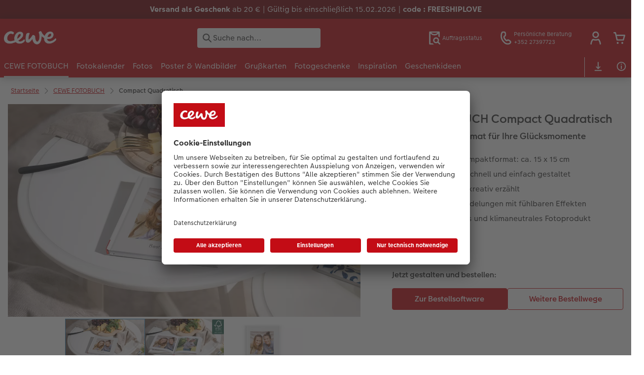

--- FILE ---
content_type: text/html; charset=UTF-8
request_url: https://www.cewe.lu/cewe-fotobuch/compact-quadratisch.html
body_size: 48335
content:
<!-- eos:module:424918 -->
<!DOCTYPE html>
<html lang="de-LU">
<head>
    <meta http-equiv="content-type" content="text/html;charset=UTF-8"/>
          <meta name="viewport" content="width=device-width, initial-scale=1"/>
        <meta name="language" content="de"/>
    <meta name="country" content="LU"/>
    <meta name="projectSlug" content="cewe-nl"/>
    <meta name="keyaccount" content="32905"/>
    <meta name="globalName" content="cp-cewe-photobooks:compact-square:pip">
    <meta name="channel" content="cewe-photobooks">
    <meta name="assetRoot" content="../asset/">
    <meta name="pagePath" content="cewe-fotobuch/compact-quadratisch.html">
    <title>Fotobuch Compact Quadratisch | Kleinstes Format | ab 9,95 €!</title>

	<meta name="robots" content="index,follow"/>

<meta name="title" content="Fotobuch Compact Quadratisch | Kleinstes Format | ab 9,95 €!">
<meta name="description" content="Wählen Sie Ihre besten Fotos aus und erstellen Sie schnell und einfach ein Mini-Fotobuch: ✓ Hochwertiges Papier ✓ Einfaches Mitnehmen des Fotoalbums."/>



	<link rel="canonical" href="https://www.cewe.lu/de/cewe-fotobuch/compact-quadratisch.html" />



    <link rel="icon" href="../asset/assets/images/favicon.ico"/>

            <link rel="preload" href="../asset/assets/fonts/CEWEIcons/cewe-icons.woff2" as="font" type="font/woff2" crossorigin>
    
            <link rel="preload" href="../asset/assets/fonts/CEWEHead/CEWEHead-Regular.woff2" as="font" type="font/woff2" crossorigin>
    
            <link rel="preload" href="../asset/assets/fonts/CEWEText/CEWEText-Regular.woff2" as="font" type="font/woff2" crossorigin>
    
            <link rel="preload" href="../asset/assets/fonts/LatoLatin/LatoLatin-Regular.woff2" as="font" type="font/woff2" crossorigin>
    
        <!-- is_styleeditor_css_active: true -->
        <!-- is_xmas_css_active: false -->

                        <link type="text/css" rel="stylesheet"
                  href="../asset/assets/styles/css-variables-default-styleeditor.css?v=1746439681"/>
                                                        <link type="text/css" rel="stylesheet" href="../asset/assets/styles/css-variables.css?v=1769096001">
                        <link type="text/css" rel="stylesheet" href="../styles/variables.css?v=1769096001">
        <link type="text/css" rel="stylesheet" href="../asset/assets/styles/css-fonts.css?v=1769096001">
                    <link type="text/css" rel="stylesheet" blocking="render"
                  href="../asset/assets/styles/early-styleeditor.css?v=1768318493"/>
                                            <link type="text/css" rel="stylesheet"
                      href="../asset/assets/styles/main-styleeditor.css?v=1768614567"/>
                        
            <script src="../asset/assets/cds/cwc/cwc.esm.js?v=1768318493" type="module"></script>
    
            <script nomodule="" src="../asset/assets/cds/cwc/cwc.js?v=1741093160"></script>
    
        
    
    <script type="text/javascript">window.cewe_tc = {};
window.cewe_tc.usc_id = window.cewe_tc.usc_id || "KUXvZ3o5X";
window.cewe_tc.fb_pixel_id = window.cewe_tc.fb_pixel_id || "";
window.cewe_tc.bing_tracker_id = window.cewe_tc.bing_tracker_id || "";
window.cewe_tc.adform_tracking_id = window.cewe_tc.adform_tracking_id || "";
window.cewe_tc.adform_website_name = window.cewe_tc.adform_website_name || "";
window.cewe_tc.google_adwords_id = window.cewe_tc.google_adwords_id || "";
window.cewe_tc.google_adwords_hps_conversion = window.cewe_tc.google_adwords_hps_conversion || "";
window.cewe_tc.google_adwords_order_conversion = window.cewe_tc.google_adwords_order_conversion || "";
window.cewe_tc.refined_id = window.cewe_tc.refined_id || "";
window.cewe_tc.awin_advertiser_id = window.cewe_tc.awin_advertiser_id || "";
window.cewe_tc.mouseflow_website_id = window.cewe_tc.mouseflow_website_id || "4d16972b-b42e-4dc3-bb84-22f80faee17d";
window.cewe_tc.cops_base_href = window.cewe_tc.cops_base_href || "https://"+window.location.hostname+"/"+document.getElementsByName("language")[0].getAttribute("content")+"/";</script>
<script type="text/javascript">window.dataLayer = window.dataLayer || [];
function gtag() {dataLayer.push(arguments);}

gtag('consent', 'default', {
'ad_storage': 'denied',
'analytics_storage': 'denied',
'ad_user_data': 'denied',
'ad_personalization': 'denied',
'wait_for_update': 500
});</script>
<script type="text/javascript">window.addEventListener('UC_UI_INITIALIZED', function() {
	const sheet = document.createElement('style');
	const ucRoot = document.getElementById('usercentrics-root');
	const cmpStyle ='@media (max-width:768px) and (orientation:portrait){div[data-testid="first-line-buttons"]{flex-direction:column;}}';
	sheet.setAttribute('type', 'text/css');
	sheet.innerHTML = cmpStyle;
	ucRoot.shadowRoot.appendChild(sheet);
});

function writeScript(a,b,c){
var s = a.document.createElement("script"), bd = a.document.getElementsByTagName('head');
t = false;
b.forEach(function(item){
	if(t === false){
		t = a.document.location.hostname.indexOf(item) > -1;
	}
});
  if(t){
    s.src = c;
	s.defer = true;
	s.setAttribute('data-settings-id', window.cewe_tc.usc_id);

if(document.querySelector('meta[name="language"]')!=null){
	s.setAttribute('data-language', document.querySelector('meta[name="language"]').getAttribute("content"));
}
	s.id="usercentrics-cmp";
    if (bd.length > 0) { bd[0].appendChild(s);}
  }
}
writeScript(window, ['cs.phx.photoprintit.com','photoprintit.lan','cewe.lu'], '//app.usercentrics.eu/browser-ui/latest/loader.js');</script>
<script type="text/javascript">(function(whitelist,scriptPath){const scriptTag=window.document.createElement('script');const headTag=window.document.getElementsByTagName('head');const domain=window.location.hostname;let isIn=false;let index=0;for(let i=0;i<whitelist.length;i++){for(let j=0;j<whitelist[i].length;j++){if(isIn===false){isIn=domain.indexOf(whitelist[i][j])>-1;index=i;}}}
if(isIn){scriptTag.src='//assets.adobedtm.com/'+scriptPath[index];scriptTag.async=true;if(headTag.length>0){headTag[0].appendChild(scriptTag);}}})([['phoenix-test.photoprintit.lan','cs.phx.photoprintit.com'],['phoenix.photoprintit.lan'],['cewe.lu']],['d607b02754c3/cf71b523a663/launch-089ddd9916cf-development.min.js','d607b02754c3/cf71b523a663/launch-089ddd9916cf-development.min.js','d607b02754c3/cf71b523a663/launch-bf0172296f7e.min.js']);</script>
<script type="text/javascript">(function(w,d,s,l,i){w[l]=w[l]||[];w[l].push({'gtm.start':
                               new Date().getTime(),event:'gtm.js'});var f=d.getElementsByTagName(s)[0],
                               j=d.createElement(s),dl=l!='dataLayer'?'&l='+l:'';j.async=true;j.src=
                               '//www.googletagmanager.com/gtm.js?id='+i+dl;f.parentNode.insertBefore(j,f);
                               })(window,document,'script','dataLayer','GTM-WQ9LNK9');</script>

</head>
<body>

        <a
            href="#main-content"
            class="skip-link"
            onclick="document.querySelector('#main-content').focus(); return false;"
            data-nav-log="MainNavi#skip-link"
        >
        Zum Hauptinhalt springen
      </a>

    

    <cwc-component-app-banner opened
                            link-app-store="https://photoprintit.onelink.me/ZMsX"
                                        link-play-store="https://photoprintit.onelink.me/ZMsX"
                                          btn-label="Zur App"
                              cookie-name="MPSPhotoWorldApp"
                            product-id="12719"
                                        project="cewe-nl"
                                        key-account-id="32905"
                                        language="de"
                                        country="LU"
                                        data-path="../order-channels/products"
                >
        <span slot="headline">CEWE App</span>
        <span slot="subline">Schnell &amp; einfach bestellen</span>
        <picture slot="appStoreImg">
            <source type="image/webp" srcset="../cdn/images/wu/9l/WU9leCtYTmFrRWdVWXU0eG5rOXdCZGxnNzQrdERIUFlMUHpvMVpvQWNTQmNrQzFheGh3bTNOOWxjRmJ5SE9ISy9ubGpWOSsramRXZlZ3S1p1ZFJhWUVkRFNNRDgyMTBDVEczb1dpR0hxdzA9.webp"/>
            <source type="image/png" srcset="../cdn/images/wu/9l/WU9leCtYTmFrRWdVWXU0eG5rOXdCZGxnNzQrdERIUFlMUHpvMVpvQWNTQmNrQzFheGh3bTNOOWxjRmJ5SE9IS3ZTR2ZRMHFZRnNHbHFTNjRvL2xhT2pmeXpNdWswOFNEeVU2djk1SFNHMzg9.png"/>
            <img src="../cdn/images/wu/9l/WU9leCtYTmFrRWdVWXU0eG5rOXdCZGxnNzQrdERIUFlMUHpvMVpvQWNTQmNrQzFheGh3bTNOOWxjRmJ5SE9IS01GWWtRdlJmdmtRVFJKSUNLYzZQNmpmeXpNdWswOFNEeVU2djk1SFNHMzg9.jpg" alt=""/>
        </picture>
        <picture slot="playStoreImg">
            <source type="image/webp" srcset="../cdn/images/wu/9l/WU9leCtYTmFrRWdVWXU0eG5rOXdCZGxnNzQrdERIUFlMUHpvMVpvQWNTQmNrQzFheGh3bTNOOWxjRmJ5SE9ISy9ubGpWOSsramRXZlZ3S1p1ZFJhWUVkRFNNRDgyMTBDVEczb1dpR0hxdzA9.webp"/>
            <source type="image/png" srcset="../cdn/images/wu/9l/WU9leCtYTmFrRWdVWXU0eG5rOXdCZGxnNzQrdERIUFlMUHpvMVpvQWNTQmNrQzFheGh3bTNOOWxjRmJ5SE9IS3ZTR2ZRMHFZRnNHbHFTNjRvL2xhT2pmeXpNdWswOFNEeVU2djk1SFNHMzg9.png"/>
            <img src="../cdn/images/wu/9l/WU9leCtYTmFrRWdVWXU0eG5rOXdCZGxnNzQrdERIUFlMUHpvMVpvQWNTQmNrQzFheGh3bTNOOWxjRmJ5SE9IS01GWWtRdlJmdmtRVFJKSUNLYzZQNmpmeXpNdWswOFNEeVU2djk1SFNHMzg9.jpg" alt=""/>
        </picture>
    </cwc-component-app-banner>

    <!-- eos:module:148561 -->

<cwc-component-info-bar
        color-scheme="red"
        bar-id=""
                >
        <div><p><strong>Versand als Geschenk</strong> ab 20 € | Gültig bis einschließlich 15.02.2026 | <strong>code : FREESHIPLOVE</strong></p>
</div>
</cwc-component-info-bar>


                          
<cwc-header sticky v="2" role="banner">
    <a class="primary-logo logo-image" href="../index.html" aria-label="Link zur Startseite"></a>

    <div class="search-area">
              <search>
          

<cwc-onsite-search
  class=""
  default-provider="CeweSearchProvider"
  default-provider-config="&#x7B;&quot;host&quot;&#x3A;&quot;https&#x3A;&#x5C;&#x2F;&#x5C;&#x2F;searchservice.photoprintit.com&quot;,&quot;keyAccount&quot;&#x3A;32905,&quot;country&quot;&#x3A;&quot;LU&quot;,&quot;language&quot;&#x3A;&quot;de&quot;&#x7D;"
  module-config="&#x7B;&#x0A;&#x20;&#x20;&#x20;&#x20;&quot;OrderStatusOnSiteSearchModule&quot;&#x3A;&#x20;&#x7B;&#x0A;&#x20;&#x20;&#x20;&#x20;&#x20;&#x20;&#x20;&#x20;&quot;forwardLink&quot;&#x3A;&#x20;&quot;&#x2F;service&#x2F;auftragsstatus.html&#x23;&#x2F;&#x3F;orderid&#x3D;&#x7B;&#x7B;query&#x7D;&#x7D;&quot;,&#x0A;&#x20;&#x20;&#x20;&#x20;&#x20;&#x20;&#x20;&#x20;&quot;forwardPageidentifier&quot;&#x3A;&#x20;&quot;cp-service&#x3A;orderstatus&quot;,&#x0A;&#x20;&#x20;&#x20;&#x20;&#x20;&#x20;&#x20;&#x20;&quot;text-resources&quot;&#x3A;&#x20;&#x7B;&quot;headline&quot;&#x3A;&quot;Auftragsauskunft&quot;,&quot;description&quot;&#x3A;&quot;Sie&#x20;m&#x5C;u00f6chten&#x20;den&#x20;Lieferstatus&#x20;Ihrer&#x20;Auftr&#x5C;u00e4ge&#x20;abfragen&#x3F;&quot;,&quot;buttonLabel&quot;&#x3A;&quot;weiter&#x20;zur&#x20;Auftragsauskunft&quot;&#x7D;&#x0A;&#x0A;&#x20;&#x20;&#x20;&#x20;&#x7D;&#x0A;&#x7D;"
  text-resources="&#x7B;&quot;results&quot;&#x3A;&#x7B;&quot;showMoreResults&quot;&#x3A;&quot;Mehr&#x20;anzeigen&#x20;&#x28;&#x7B;&#x7B;count&#x7D;&#x7D;&#x29;&quot;,&quot;showMoreResultsClose&quot;&#x3A;&quot;weniger&#x20;anzeigen&quot;,&quot;totalResult&quot;&#x3A;&quot;Ergebnis&quot;,&quot;totalResults&quot;&#x3A;&quot;Ergebnisse&quot;,&quot;product&quot;&#x3A;&#x7B;&quot;headline&quot;&#x3A;&quot;Produkte&quot;&#x7D;,&quot;service&quot;&#x3A;&#x7B;&quot;headline&quot;&#x3A;&quot;Service&quot;&#x7D;,&quot;inspiration&quot;&#x3A;&#x7B;&quot;headline&quot;&#x3A;&quot;Inspiration&quot;&#x7D;,&quot;page&quot;&#x3A;&#x7B;&quot;headline&quot;&#x3A;&quot;Weitere&quot;&#x7D;,&quot;category&quot;&#x3A;&#x7B;&quot;headline&quot;&#x3A;&quot;Kategorien&quot;,&quot;preposition&quot;&#x3A;&quot;in&quot;&#x7D;&#x7D;,&quot;suggestions&quot;&#x3A;&#x7B;&quot;headline&quot;&#x3A;&quot;Vorschl&#x5C;u00e4ge&quot;,&quot;headlineTops&quot;&#x3A;&quot;Popular&#x20;searches&quot;&#x7D;,&quot;alternatives&quot;&#x3A;&#x7B;&quot;headline&quot;&#x3A;&quot;Alternative&#x20;Produkte&quot;&#x7D;,&quot;loading&quot;&#x3A;&#x7B;&quot;text&quot;&#x3A;&quot;Ergebnis&#x20;wird&#x20;geladen&quot;&#x7D;,&quot;messages&quot;&#x3A;&#x7B;&quot;notFound&quot;&#x3A;&#x7B;&quot;headline&quot;&#x3A;&quot;Keine&#x20;passenden&#x20;Ergebnisse.&quot;,&quot;text&quot;&#x3A;&quot;Ihre&#x20;Suche&#x20;nach&#x20;&#x27;&#x7B;&#x7B;query&#x7D;&#x7D;&#x27;&#x20;ergab&#x20;keine&#x20;Treffer.&quot;,&quot;notice&quot;&#x3A;&quot;&lt;p&gt;&lt;strong&gt;Tipps&#x20;zur&#x20;weiteren&#x20;Suche&lt;&#x5C;&#x2F;strong&gt;&#x5C;n&#x5C;u00dcberpr&#x5C;u00fcfen&#x20;Sie&#x20;den&#x20;Suchbegriff&#x20;auf&#x20;Tippfehler.&#x5C;nVerwenden&#x20;Sie&#x20;einen&#x20;allgemeineren&#x20;Begriff.&#x5C;nUmschreiben&#x20;Sie&#x20;den&#x20;gesuchten&#x20;Artikel&#x20;mit&#x20;einem&#x20;anderen&#x20;Begriff&#x20;&#x28;Synonym&#x29;.&lt;&#x5C;&#x2F;p&gt;&#x5C;n&quot;&#x7D;,&quot;responseError&quot;&#x3A;&#x7B;&quot;retryBtn&quot;&#x3A;&quot;erneut&#x20;versuchen&quot;,&quot;headline&quot;&#x3A;&quot;Keine&#x20;Verbindung&#x20;zum&#x20;Server&quot;,&quot;text&quot;&#x3A;&quot;Die&#x20;Verbindung&#x20;zum&#x20;Server&#x20;wurde&#x20;unterbrochen.&#x20;Bitte&#x20;versuchen&#x20;Sie&#x20;es&#x20;erneut.&quot;&#x7D;&#x7D;&#x7D;&#x0A;"
  data-close-button-aria-label="Suchergebnisse ausblenden"
>
    <cwc-text-field slot="input">
              <svg class="sprite-icon "             slot="icon"
                    aria-hidden="true"
        >
        <use href='../asset/assets/sprite-icon/sprite-base.svg?v=#icon-search'/>
    </svg>

      <input
        slot="input"
        type="search"
        name="search-input"
        value=""
                  placeholder="Suche&#x20;nach..."
                          aria-label="Seite&#x20;durchsuchen"
              />
      <button
        slot="reset"
                  aria-label="Suche&#x20;zur&#x00FC;cksetzen"
              >
                <svg class="sprite-icon " >
        <use href='../asset/assets/sprite-icon/sprite-base.svg?v=#icon-close'/>
    </svg>

      </button>
    </cwc-text-field>
    <button
      slot="close-button"
              aria-label="Suchergebnisse&#x20;ausblenden"
          >
              <svg class="sprite-icon " >
        <use href='../asset/assets/sprite-icon/sprite-base.svg?v=#icon-close'/>
    </svg>

    </button>
    <button
      slot="mobile-close-button"
              aria-label="Suchergebnisse&#x20;ausblenden"
          >
              <svg class="sprite-icon " >
        <use href='../asset/assets/sprite-icon/sprite-base.svg?v=#icon-arrow-left'/>
    </svg>

    </button>
</cwc-onsite-search>


        </search>
          </div>

    <div class="service-area">
        <!-- eos:module:148533 -->


    <!-- eos:module:148506 -->


    
    <a href="../service/auftragsstatus.html" data-title="Auftragsstatus" data-nav-log="MainNavi#Auftragsstatus"
       class="service-area-item">
                <svg class="sprite-icon service-icon" >
        <use href='../asset/assets/sprite-icon/sprite-base.svg?v=#icon-orderinfo'/>
    </svg>

                    <span class="service-icon-label">
            <span>Auftragsstatus</span>
            <br>
            <span></span>
        </span>
            </a>
<!-- eos:module:329953 -->


    
    <a href="../service/kundendienst.html" data-title="Kundendienst" 
       class="service-area-item">
                <svg class="sprite-icon service-icon" >
        <use href='../asset/assets/sprite-icon/sprite-base.svg?v=#icon-phone'/>
    </svg>

                    <span class="service-icon-label">
            <span>Persönliche Beratung</span>
            <br>
            <span>+352 27397723</span>
        </span>
            </a>

            <cwc-user-icon class="service-area-item" aria-label="Mein Konto / Meine Rechnungen" role="button"
                       data-title="Mein Konto / Meine Rechnungen"                       operator="50032905"
                       key-account="32905"
                       my-account-link="../account.html"
                       use-capi-auth="false"
                       data-nav-log="MainNavi#Account"
                       text-logged-in=""
                       enable-modal="false">
                    <svg class="sprite-icon "             slot="svg"
        >
        <use href='../asset/assets/sprite-icon/sprite-base.svg?v=#icon-name'/>
    </svg>


            <style>
                @media (min-width: 1024px) {
                    .sg-cw-button.user-icon-modal-button {
                        min-width: 300px;
                    }
                }

                @media (max-width: 1023px) {
                    .sg-cw-button.user-icon-modal-button {
                        min-width: 40vw;
                    }
                }

                .sg-cw-center.user-icon-modal-body {
                    color: #0e204e
                }
            </style>
            <svg slot="tick-svg" viewBox="0 0 30 30" style="width: 100%; height: 100%">
                <path fill="none" stroke-width="3" stroke-linecap="round"
                      stroke-linejoin="round" d="M 7,15 L 13, 21 L 23, 9"/>
            </svg>
            <h3 slot="modal-header"></h3>
            <div slot="modal-body-logged-out"
                 class="sg-cw-center user-icon-modal-body">Bitte wählen Sie...</div>
            <div slot="modal-body-logged-in"
                 class="sg-cw-center user-icon-modal-body">Beim Abmelden werden alle nicht gespeicherten Projekte und Ihr Warenkorb aus Sicherheitsgründen gelöscht.</div>
            <button slot="modal-footer-button-login"
                    class="modal-csc-button ips-link user-icon-modal-button">
                Anmelden
            </button>
            <button slot="modal-footer-button-my-account"
                    class="modal-csc-button ips-link user-icon-modal-button">
                zur Kontoübersicht
            </button>
            <button slot="modal-footer-button-logout"
                    class="modal-csc-button ips-link  user-icon-modal-button">
                Abmelden
            </button>
        </cwc-user-icon>
                <cwc-cart-icon class="service-area-item" aria-label="Warenkorb"
                       data-title="Warenkorb"                       key-account="32905"
                       cart-link="../checkout.html"
                       data-nav-log="MainNavi#Cart"
                       operator="50032905">
                    <svg class="sprite-icon "             slot="svg"
        >
        <use href='../asset/assets/sprite-icon/sprite-base.svg?v=#icon-cart-simple'/>
    </svg>

        </cwc-cart-icon>
    
    </div>

    <div class="secondary-logo-area">
        <div class="secondary-logo">
                    </div>
    </div>

    <div class="primary-nav-area">
                    
    
            
            
<input type="checkbox" id="nav-visible-mobile-toggle">
<label class="nav-visible-mobile-activator" for="nav-visible-mobile-toggle">
    <div class="menu-toggle-burgex">
        <span></span>
        <span></span>
        <span></span>
        <span></span>
    </div>
    <span>Menü</span>
</label>

<nav class="primary-nav" role="navigation">
    <div class="nav-mobile-cropping">
        <div class="nav-mobile-topbar">
            <span class="nav-active-submenu-label">Menü</span>
        </div>

        <div class="primary-nav-wrapper">
                                                                                                                                                                                                                                                                                                                                                                                                                                                                                                                                                                                                                                                                                                                                                                                                                                                                                                                                                                                                                                                                                                                                                                                                                                                                                                                                                                                                                                                                                                                                                                                                                                                                                                                                                                                                                                                                                                                                                                                                                                                                                                                                                                                                                                                                                                                                                                                                                                                                                                                                                                                                                                                                                                                                                                                                                                                                                                                                                                                                                                                                                                                                                                                                                                                                                                                                                                                                                                                                                                                                                                                                                                                                                                                                                                                                                                                                                                                                                                                                                                                                                                                                                                                                                                                                                                                                                                                                                                                                                                                                                                                                                                                                                                                                                                                                                                                                                                                                                                                                                                                                                                                                                                                                                                                                                                                                                                                                                                                                                                                        
                    <div class="nav-item has-children" active>
                                                
                                                <label class="primary-nav-item-more" for="1126072292_109576676">
                            <a class="nav-item-label"
                               href="../cewe-fotobuch.html"
                               data-nav-log="MainNavi#CEWE FOTOBUCH">
                                                                <span>CEWE FOTOBUCH</span>
                            </a>
                                                                    <svg class="sprite-icon " >
        <use href='../asset/assets/sprite-icon/sprite-base.svg?v=#icon-arrow-right'/>
    </svg>

                                                    </label>

                                                    <div class="ancillary-nav">
                                <div class="ancillary-nav-cropping">
                                    <ul class="ancillary-nav-content no-list-styling" aria-label="Subnavigation">
                                        <li class="ancillary-nav-item-back">
                                          <input class="ancillary-nav-toggle"
                                                 type="checkbox"
                                                 id="1126072292_109576676"
                                                  checked>
                                                    <svg class="sprite-icon " >
        <use href='../asset/assets/sprite-icon/sprite-base.svg?v=#icon-arrow-left'/>
    </svg>

                                            <span>CEWE FOTOBUCH</span>
                                        </li>
                                                                                                                                                                                                                                                                                                                                                                                                                                                                                                                                                                                                    
                                    <li class="ancillary-nav-item overview-item" >
                                                                                <a href="../cewe-fotobuch.html#40"
                                           data-nav-log="SubNavi#CEWE FOTOBUCH|Fotobuch erstellen"
                                           data-id="8933">
                                            Fotobuch erstellen
                                        </a></li>
                                
                                    <li class="ancillary-nav-item " >
                                                                                <a href="./gross.html"
                                           data-nav-log="SubNavi#CEWE FOTOBUCH|Groß"
                                           data-id="8579">
                                            Groß
                                        </a></li>
                                
                                    <li class="ancillary-nav-item " >
                                                                                <a href="./gross-panorama.html"
                                           data-nav-log="SubNavi#CEWE FOTOBUCH|Groß Panorama"
                                           data-id="8581">
                                            Groß Panorama
                                        </a></li>
                                
                                    <li class="ancillary-nav-item " >
                                                                                <a href="./xl.html"
                                           data-nav-log="SubNavi#CEWE FOTOBUCH|XL"
                                           data-id="8583">
                                            XL
                                        </a></li>
                                
                                    <li class="ancillary-nav-item " >
                                                                                <a href="./xxl.html"
                                           data-nav-log="SubNavi#CEWE FOTOBUCH|XXL"
                                           data-id="8585">
                                            XXL
                                        </a></li>
                                
                                    <li class="ancillary-nav-item " >
                                                                                <a href="./xxl-panorama.html"
                                           data-nav-log="SubNavi#CEWE FOTOBUCH|XXL Panorama"
                                           data-id="8587">
                                            XXL Panorama
                                        </a></li>
                                
                                    <li class="ancillary-nav-item " >
                                                                                <a href="./quadratisch.html"
                                           data-nav-log="SubNavi#CEWE FOTOBUCH|Quadratisch"
                                           data-id="8577">
                                            Quadratisch
                                        </a></li>
                                
                                    <li class="ancillary-nav-item " >
                                                                                <a href="./compact-panorama.html"
                                           data-nav-log="SubNavi#CEWE FOTOBUCH|Compact Panorama"
                                           data-id="8575">
                                            Compact Panorama
                                        </a></li>
                                
                                    <li class="ancillary-nav-item " active>
                                                                                <a href="./compact-quadratisch.html"
                                           data-nav-log="SubNavi#CEWE FOTOBUCH|Compact Quadratisch"
                                           data-id="8591">
                                            Compact Quadratisch
                                        </a></li>
                                
                                    <li class="ancillary-nav-item " >
                                                                                <a href="./fotobuch-mit-recycelt-papier.html"
                                           data-nav-log="SubNavi#CEWE FOTOBUCH|Fotobuch mit Digitaldruck Matt (100% recycelt)"
                                           data-id="9070">
                                            Fotobuch mit Digitaldruck Matt (100% recycelt)
                                        </a></li>
                                
                                    <li class="ancillary-nav-item " >
                                                                                <a href="./veredelung.html"
                                           data-nav-log="SubNavi#CEWE FOTOBUCH|Veredelung"
                                           data-id="9072">
                                            Veredelung
                                        </a></li>
                                
                                    <li class="ancillary-nav-item " >
                                                                                <a href="../extras.html"
                                           data-nav-log="SubNavi#CEWE FOTOBUCH|Extras"
                                           data-id="22536">
                                            Extras
                                        </a></li>
                                
                                    <li class="ancillary-nav-item " >
                                                                                <a href="./kids.html"
                                           data-nav-log="SubNavi#CEWE FOTOBUCH|Kids"
                                           data-id="8589">
                                            Kids
                                        </a></li>
                                
                                    <li class="ancillary-nav-item " >
                                                                                <a href="./papiermunsterset.html"
                                           data-nav-log="SubNavi#CEWE FOTOBUCH|Papiermusterset"
                                           data-id="22446">
                                            Papiermusterset
                                        </a></li>
                                
                                    <li class="ancillary-nav-item " >
                                                                                <a href="./papierqualitaeten.html"
                                           data-nav-log="SubNavi#CEWE FOTOBUCH|Papiersorte"
                                           data-id="22542">
                                            Papiersorte
                                        </a></li>
                                
                                    </ul>
                                </div>
                            </div>
                                            </div>
                                                                                                                                                                                                                                                                                                                                                                                                                                                                                                                                                                                                                                                                                                                                                                                                                                                                                                                                                                                                                                                                                                                                                                                                                                                                                                                                                                                                                                                                                                                                                                                                                                                                                                                                                                                                                                                                                                                                                                                                                                                                                                                                                                                                                                                                                                                                                                                                                                                                                                                                                                                                                                                                                                                                                                                                                                                                                                                                                                                                                                                                                                                                                                                                                                                                                                                                                                                                                                                                                                                                                                                                                                                                                                                                                                                                                                                                                                                                                                                                                                                                        
                    <div class="nav-item has-children" >
                                                
                                                <label class="primary-nav-item-more" for="1126072292_329833772">
                            <a class="nav-item-label"
                               href="../fotokalender.html"
                               data-nav-log="MainNavi#Fotokalender">
                                                                <span>Fotokalender</span>
                            </a>
                                                                    <svg class="sprite-icon " >
        <use href='../asset/assets/sprite-icon/sprite-base.svg?v=#icon-arrow-right'/>
    </svg>

                                                    </label>

                                                    <div class="ancillary-nav">
                                <div class="ancillary-nav-cropping">
                                    <ul class="ancillary-nav-content no-list-styling" aria-label="Subnavigation">
                                        <li class="ancillary-nav-item-back">
                                          <input class="ancillary-nav-toggle"
                                                 type="checkbox"
                                                 id="1126072292_329833772"
                                                  >
                                                    <svg class="sprite-icon " >
        <use href='../asset/assets/sprite-icon/sprite-base.svg?v=#icon-arrow-left'/>
    </svg>

                                            <span>Fotokalender</span>
                                        </li>
                                                                                                                                                                                                                                                                                                                                                                                                                                                                                                                            
                                    <li class="ancillary-nav-item overview-item" >
                                                                                <a href="../fotokalender.html"
                                           data-nav-log="SubNavi#Fotokalender|Alle Fotokalender"
                                           data-id="8941">
                                            Alle Fotokalender
                                        </a></li>
                                
                                    <li class="ancillary-nav-item " >
                                                                                <a href="../fotokalender/wandkalender.html"
                                           data-nav-log="SubNavi#Fotokalender|Wandkalender"
                                           data-id="8619">
                                            Wandkalender
                                        </a></li>
                                
                                    <li class="ancillary-nav-item " >
                                                                                <a href="../fotokalender/wandkalender/a3.html"
                                           data-nav-log="SubNavi#Fotokalender|Wandkalender A3"
                                           data-id="8775">
                                            Wandkalender A3
                                        </a></li>
                                
                                    <li class="ancillary-nav-item " >
                                                                                <a href="../fotokalender/wandkalender/a4.html"
                                           data-nav-log="SubNavi#Fotokalender|Wandkalender A4"
                                           data-id="8771">
                                            Wandkalender A4
                                        </a></li>
                                
                                    <li class="ancillary-nav-item " >
                                                                                <a href="../fotokalender/terminkalender.html"
                                           data-nav-log="SubNavi#Fotokalender|Terminkalender"
                                           data-id="8900">
                                            Terminkalender
                                        </a></li>
                                
                                    <li class="ancillary-nav-item " >
                                                                                <a href="../fotokalender/kuchenkalender.html"
                                           data-nav-log="SubNavi#Fotokalender|Küchenkalender"
                                           data-id="8799">
                                            Küchenkalender
                                        </a></li>
                                
                                    <li class="ancillary-nav-item " >
                                                                                <a href="../fotokalender/geburtstagskalender.html"
                                           data-nav-log="SubNavi#Fotokalender|Geburtstagskalender"
                                           data-id="19942">
                                            Geburtstagskalender
                                        </a></li>
                                
                                    <li class="ancillary-nav-item " >
                                                                                <a href="../fotokalender/taschenkalender.html"
                                           data-nav-log="SubNavi#Fotokalender|Taschenkalender"
                                           data-id="8714">
                                            Taschenkalender
                                        </a></li>
                                
                                    <li class="ancillary-nav-item " >
                                                                                <a href="../fotokalender/tischkalender.html"
                                           data-nav-log="SubNavi#Fotokalender|Tischkalender"
                                           data-id="8704">
                                            Tischkalender
                                        </a></li>
                                
                                    <li class="ancillary-nav-item " >
                                                                                <a href="../fotokalender/wandkalender/digitaldruck-matt-recycelt.html"
                                           data-nav-log="SubNavi#Fotokalender|Wandkalender Digitaldruck Matt (100% recycelt)"
                                           data-id="19596">
                                            Wandkalender Digitaldruck Matt (100% recycelt)
                                        </a></li>
                                
                                    <li class="ancillary-nav-item " >
                                                                                <a href="../extras.html"
                                           data-nav-log="SubNavi#Fotokalender|Extras"
                                           data-id="23334">
                                            Extras
                                        </a></li>
                                
                                    <li class="ancillary-nav-item " >
                                                                                <a href="../fotokalender/designauswahl.html"
                                           data-nav-log="SubNavi#Fotokalender|Für Notizen"
                                           data-id="19941">
                                            Für Notizen
                                        </a></li>
                                
                                    <li class="ancillary-nav-item " >
                                                                                <a href="../fotokalender/Cal-designselectie"
                                           data-nav-log="SubNavi#Fotokalender|Kreative Designs"
                                           data-id="19944">
                                            Kreative Designs
                                        </a></li>
                                
                                    </ul>
                                </div>
                            </div>
                                            </div>
                                                                                                                                                                                                                                                                                                                                                                                                                                                                                                                                                                                                                                                                                                                                                                                                                                                                                                                                                                                                                                                                                                                                                                                                                                                                                                                                                                                                                                                                                                                                                                                                                                                                                                                                                                                                                                                                                                                                                                                                                                                                                                                                                                                                                                                                                                                                                                                                                                                                                                                                                                                                                                                                                                                                                                                                                                                                                                                                                                                                                                                                                                                                                                                                                                                                                                                                                                                                                                                                                                                                                                                                                                                                                                                                                                                                                                                                                                                                                                                                                                                                                                                                                                                                                                                                                                                                                                                                                                                                                                                                                                                                                                                                                                                                                                                                                                                                                                                                                                                                                                                                                                                                                                                                                                                
                    <div class="nav-item has-children" >
                                                
                                                <label class="primary-nav-item-more" for="1126072292_1735722645">
                            <a class="nav-item-label"
                               href="../fotos.html"
                               data-nav-log="MainNavi#Fotos">
                                                                <span>Fotos</span>
                            </a>
                                                                    <svg class="sprite-icon " >
        <use href='../asset/assets/sprite-icon/sprite-base.svg?v=#icon-arrow-right'/>
    </svg>

                                                    </label>

                                                    <div class="ancillary-nav">
                                <div class="ancillary-nav-cropping">
                                    <ul class="ancillary-nav-content no-list-styling" aria-label="Subnavigation">
                                        <li class="ancillary-nav-item-back">
                                          <input class="ancillary-nav-toggle"
                                                 type="checkbox"
                                                 id="1126072292_1735722645"
                                                  >
                                                    <svg class="sprite-icon " >
        <use href='../asset/assets/sprite-icon/sprite-base.svg?v=#icon-arrow-left'/>
    </svg>

                                            <span>Fotos</span>
                                        </li>
                                                                                                                                                                                                                                                                                                                                                                                                                                                                                                                                                                                                                                        
                                    <li class="ancillary-nav-item overview-item" >
                                                                                <a href="../fotos.html"
                                           data-nav-log="SubNavi#Fotos|Alle fotos"
                                           data-id="9040">
                                            Alle fotos
                                        </a></li>
                                
                                    <li class="ancillary-nav-item " >
                                                                                <a href="../fotos/fotoabzuege.html"
                                           data-nav-log="SubNavi#Fotos|Fotoabzüge"
                                           data-id="8549">
                                            Fotoabzüge
                                        </a></li>
                                
                                    <li class="ancillary-nav-item " >
                                                                                <a href="../fotos/grosse-fotos.html"
                                           data-nav-log="SubNavi#Fotos|Große Fotos auf Fotopapier"
                                           data-id="8983">
                                            Große Fotos auf Fotopapier
                                        </a></li>
                                
                                    <li class="ancillary-nav-item " >
                                                                                <a href="../fotos/eco-prints.html"
                                           data-nav-log="SubNavi#Fotos|Nature prints"
                                           data-id="8809">
                                            Nature prints
                                        </a></li>
                                
                                    <li class="ancillary-nav-item " >
                                                                                <a href="../fotos/retro-prints.html"
                                           data-nav-log="SubNavi#Fotos|Retro Prints"
                                           data-id="8736">
                                            Retro Prints
                                        </a></li>
                                
                                    <li class="ancillary-nav-item " >
                                                                                <a href="../fotos/little-prints.html"
                                           data-nav-log="SubNavi#Fotos|Little Prints"
                                           data-id="22355">
                                            Little Prints
                                        </a></li>
                                
                                    <li class="ancillary-nav-item " >
                                                                                <a href="../fotos/square-prints.html"
                                           data-nav-log="SubNavi#Fotos|Square Prints"
                                           data-id="8740">
                                            Square Prints
                                        </a></li>
                                
                                    <li class="ancillary-nav-item " >
                                                                                <a href="../fotos/fine-art-prints.html"
                                           data-nav-log="SubNavi#Fotos|Fine Art Prints"
                                           data-id="8738">
                                            Fine Art Prints
                                        </a></li>
                                
                                    <li class="ancillary-nav-item " >
                                                                                <a href="../fotos/mini-prints.html"
                                           data-nav-log="SubNavi#Fotos|Mini Prints"
                                           data-id="8520">
                                            Mini Prints
                                        </a></li>
                                
                                    <li class="ancillary-nav-item " >
                                                                                <a href="../fotos/fotos-im-rahmen.html"
                                           data-nav-log="SubNavi#Fotos|Foto im Rahmen"
                                           data-id="9042">
                                            Foto im Rahmen
                                        </a></li>
                                
                                    <li class="ancillary-nav-item " >
                                                                                <a href="../wandbilder/premium-poster.html"
                                           data-nav-log="SubNavi#Fotos|Premium poster"
                                           data-id="8861">
                                            Premium poster
                                        </a></li>
                                
                                    <li class="ancillary-nav-item " >
                                                                                <a href="../fotos.html"
                                           data-nav-log="SubNavi#Fotos|Fotosets"
                                           data-id="8912">
                                            Fotosets
                                        </a></li>
                                
                                    <li class="ancillary-nav-item " >
                                                                                <a href="../fotos/bilderboxen.html"
                                           data-nav-log="SubNavi#Fotos|Bilderboxen"
                                           data-id="8746">
                                            Bilderboxen
                                        </a></li>
                                
                                    <li class="ancillary-nav-item " >
                                                                                <a href="../wandbilder/rahmen2.html"
                                           data-nav-log="SubNavi#Fotos|Rahmen"
                                           data-id="8937">
                                            Rahmen
                                        </a></li>
                                
                                    <li class="ancillary-nav-item " >
                                                                                <a href="../fotos/fotostickers.html"
                                           data-nav-log="SubNavi#Fotos|Fotosticker"
                                           data-id="8953">
                                            Fotosticker
                                        </a></li>
                                
                                    <li class="ancillary-nav-item " >
                                                                                <a href="../extras.html"
                                           data-nav-log="SubNavi#Fotos|Extras"
                                           data-id="23333">
                                            Extras
                                        </a></li>
                                
                                    </ul>
                                </div>
                            </div>
                                            </div>
                                                                                                                                                                                                                                                                                                                                                                                                                                                                                                                                                                                                                                                                                                                                                                                                                                                                                                                                                                                                                                                                                                                                                                                                                                                                                                                                                                                                                                                                                                                                                                                                                                                                                                                                                                                                                                                                                                                                                                                                                                                                                                                                                                                                                                                                                                                                                                                                                                                                                                                                                                                                                                                                                                                                                                                                                                                                                                                                                                                                                                                                                                                                                                                                                                                                                                                                                                                                                                                                                                                                                                                                                                                                                                                                                                                                                                                                                                                                                                                                                                                                                                                                                                                                                                                                                                                                                                                                                                                                                                                                                                                                                                                                                                                                                                                                                                                                                                                                                                                                                                                                                                                                                                                                                                                                                                                                                                                                                                                                                                                                                                                                                                                                                                                                                                                                                                                                                                                                                                                                                                                
                    <div class="nav-item has-children" >
                                                
                                                <label class="primary-nav-item-more" for="1126072292_2000489877">
                            <a class="nav-item-label"
                               href="../wandbilder.html"
                               data-nav-log="MainNavi#Poster & Wandbilder">
                                                                <span>Poster & Wandbilder</span>
                            </a>
                                                                    <svg class="sprite-icon " >
        <use href='../asset/assets/sprite-icon/sprite-base.svg?v=#icon-arrow-right'/>
    </svg>

                                                    </label>

                                                    <div class="ancillary-nav">
                                <div class="ancillary-nav-cropping">
                                    <ul class="ancillary-nav-content no-list-styling" aria-label="Subnavigation">
                                        <li class="ancillary-nav-item-back">
                                          <input class="ancillary-nav-toggle"
                                                 type="checkbox"
                                                 id="1126072292_2000489877"
                                                  >
                                                    <svg class="sprite-icon " >
        <use href='../asset/assets/sprite-icon/sprite-base.svg?v=#icon-arrow-left'/>
    </svg>

                                            <span>Poster & Wandbilder</span>
                                        </li>
                                                                                                                                                                                                                                                                                                                                                                                                                                                                                                                                                                                                    
                                    <li class="ancillary-nav-item overview-item" >
                                                                                <a href="../wandbilder.html"
                                           data-nav-log="SubNavi#Poster & Wandbilder|Alle Wandbilder"
                                           data-id="9051">
                                            Alle Wandbilder
                                        </a></li>
                                
                                    <li class="ancillary-nav-item " >
                                                                                <a href="../wandbilder/leinwand.html"
                                           data-nav-log="SubNavi#Poster & Wandbilder|Foto auf Leinwand"
                                           data-id="8634">
                                            Foto auf Leinwand
                                        </a></li>
                                
                                    <li class="ancillary-nav-item " >
                                                                                <a href="../wandbilder/premium-poster.html"
                                           data-nav-log="SubNavi#Poster & Wandbilder|Poster"
                                           data-id="8608">
                                            Poster
                                        </a></li>
                                
                                    <li class="ancillary-nav-item " >
                                                                                <a href="../wandbilder/foto-auf-acrylglas.html"
                                           data-nav-log="SubNavi#Poster & Wandbilder|Foto auf Acrylglas"
                                           data-id="8638">
                                            Foto auf Acrylglas
                                        </a></li>
                                
                                    <li class="ancillary-nav-item " >
                                                                                <a href="../wandbilder/hartschaum.html"
                                           data-nav-log="SubNavi#Poster & Wandbilder|Foto auf Hartschaum"
                                           data-id="8642">
                                            Foto auf Hartschaum
                                        </a></li>
                                
                                    <li class="ancillary-nav-item " >
                                                                                <a href="../wandbilder/alu-dibond.html"
                                           data-nav-log="SubNavi#Poster & Wandbilder|Foto auf Aluminium"
                                           data-id="8640">
                                            Foto auf Aluminium
                                        </a></li>
                                
                                    <li class="ancillary-nav-item " >
                                                                                <a href="../wandbilder/gallery-print.html"
                                           data-nav-log="SubNavi#Poster & Wandbilder|Foto auf Gallery Print"
                                           data-id="8644">
                                            Foto auf Gallery Print
                                        </a></li>
                                
                                    <li class="ancillary-nav-item " >
                                                                                <a href="../wandbilder/foto-auf-holz.html"
                                           data-nav-log="SubNavi#Poster & Wandbilder|Foto auf Holz"
                                           data-id="8646">
                                            Foto auf Holz
                                        </a></li>
                                
                                    <li class="ancillary-nav-item " >
                                                                                <a href="../wandbilder/stadtkarten-poster.html"
                                           data-nav-log="SubNavi#Poster & Wandbilder|Photo Streetmap Poster"
                                           data-id="19595">
                                            Photo Streetmap Poster
                                        </a></li>
                                
                                    <li class="ancillary-nav-item " >
                                                                                <a href="../wandbilder/posterleiste.html"
                                           data-nav-log="SubNavi#Poster & Wandbilder|Posterleiste"
                                           data-id="9021">
                                            Posterleiste
                                        </a></li>
                                
                                    <li class="ancillary-nav-item " >
                                                                                <a href="../wandbilder/hexxas.html"
                                           data-nav-log="SubNavi#Poster & Wandbilder|hexxas"
                                           data-id="8532">
                                            hexxas
                                        </a></li>
                                
                                    <li class="ancillary-nav-item " >
                                                                                <a href="../wandbilder/mehrteiler.html"
                                           data-nav-log="SubNavi#Poster & Wandbilder|Mehrteiler"
                                           data-id="8630">
                                            Mehrteiler
                                        </a></li>
                                
                                    <li class="ancillary-nav-item " >
                                                                                <a href="../wandbilder/rahmen2.html"
                                           data-nav-log="SubNavi#Poster & Wandbilder|Rahmen"
                                           data-id="8876">
                                            Rahmen
                                        </a></li>
                                
                                    <li class="ancillary-nav-item " >
                                                                                <a href="../wandbilder/willkommensschild.html"
                                           data-nav-log="SubNavi#Poster & Wandbilder|Willkommenschild"
                                           data-id="21460">
                                            Willkommenschild
                                        </a></li>
                                
                                    <li class="ancillary-nav-item " >
                                                                                <a href="../wandbilder/fotocollage.html"
                                           data-nav-log="SubNavi#Poster & Wandbilder|Fotocollage"
                                           data-id="19352">
                                            Fotocollage
                                        </a></li>
                                
                                    </ul>
                                </div>
                            </div>
                                            </div>
                                                                                                                                                                                                                                                                                                                                                                                                                                                                                                                                                                                                                                                                                                                                                                                                                                                                                                                                                                                                                                                                                                                                                                                                                                                                                                                                                                                                                                                                                                                                                                                                                                                                                                                                                                                                                                                                                                                                                                                                                                                                                                                                                                                                                                                                                                                                                                                                                                                                                                                                                                                                                                                                                                                                                                                                                                                                                                                                                                                                                                                                                                                                                                                                                                                                                                                                                                                                
                    <div class="nav-item has-children" >
                                                
                                                <label class="primary-nav-item-more" for="1126072292_1645771994">
                            <a class="nav-item-label"
                               href="../grusskarten.html"
                               data-nav-log="MainNavi#Grußkarten">
                                                                <span>Grußkarten</span>
                            </a>
                                                                    <svg class="sprite-icon " >
        <use href='../asset/assets/sprite-icon/sprite-base.svg?v=#icon-arrow-right'/>
    </svg>

                                                    </label>

                                                    <div class="ancillary-nav">
                                <div class="ancillary-nav-cropping">
                                    <ul class="ancillary-nav-content no-list-styling" aria-label="Subnavigation">
                                        <li class="ancillary-nav-item-back">
                                          <input class="ancillary-nav-toggle"
                                                 type="checkbox"
                                                 id="1126072292_1645771994"
                                                  >
                                                    <svg class="sprite-icon " >
        <use href='../asset/assets/sprite-icon/sprite-base.svg?v=#icon-arrow-left'/>
    </svg>

                                            <span>Grußkarten</span>
                                        </li>
                                                                                                                                                                                                                                                                                                                                                                                                                                                    
                                    <li class="ancillary-nav-item overview-item" >
                                                                                <a href="../grusskarten.html"
                                           data-nav-log="SubNavi#Grußkarten|Alle Grußkarten"
                                           data-id="9031">
                                            Alle Grußkarten
                                        </a></li>
                                
                                    <li class="ancillary-nav-item " >
                                                                                <a href="../grusskarten/klappkarten.html"
                                           data-nav-log="SubNavi#Grußkarten|Klappkarten"
                                           data-id="8593">
                                            Klappkarten
                                        </a></li>
                                
                                    <li class="ancillary-nav-item " >
                                                                                <a href="../grusskarten/einzelkarten-mit-direktversand.html"
                                           data-nav-log="SubNavi#Grußkarten|Einzelkarten"
                                           data-id="8600">
                                            Einzelkarten
                                        </a></li>
                                
                                    <li class="ancillary-nav-item " >
                                                                                <a href="../grusskarten/postkarten.html"
                                           data-nav-log="SubNavi#Grußkarten|Postkarten"
                                           data-id="8879">
                                            Postkarten
                                        </a></li>
                                
                                    <li class="ancillary-nav-item " >
                                                                                <a href="../grusskarten/fotokarten.html"
                                           data-nav-log="SubNavi#Grußkarten|Fotokarten"
                                           data-id="8892">
                                            Fotokarten
                                        </a></li>
                                
                                    <li class="ancillary-nav-item " >
                                                                                <a href="../grusskarten/karte-mit-einsteckfoto.html"
                                           data-nav-log="SubNavi#Grußkarten|Karte mit Einsteckfoto"
                                           data-id="19594">
                                            Karte mit Einsteckfoto
                                        </a></li>
                                
                                    <li class="ancillary-nav-item " >
                                                                                <a href="../grusskarten/tisch-menukarten.html"
                                           data-nav-log="SubNavi#Grußkarten|Tisch- & Menükarten"
                                           data-id="8598">
                                            Tisch- & Menükarten
                                        </a></li>
                                
                                    <li class="ancillary-nav-item " >
                                                                                <a href="../grusskarten/hochzeitskarten.html"
                                           data-nav-log="SubNavi#Grußkarten|Hochzeitskarten"
                                           data-id="8980">
                                            Hochzeitskarten
                                        </a></li>
                                
                                    <li class="ancillary-nav-item " >
                                                                                <a href="../grusskarten/babykarten.html"
                                           data-nav-log="SubNavi#Grußkarten|Babykarten"
                                           data-id="8929">
                                            Babykarten
                                        </a></li>
                                
                                    <li class="ancillary-nav-item " >
                                                                                <a href="../weihnachtskarten.html"
                                           data-nav-log="SubNavi#Grußkarten|Grußkarten"
                                           data-id="8561">
                                            Grußkarten
                                        </a></li>
                                
                                    <li class="ancillary-nav-item " >
                                                                                <a href="../grusskarten/weitere-anlaesse.html"
                                           data-nav-log="SubNavi#Grußkarten|Weitere Anlässe"
                                           data-id="8655">
                                            Weitere Anlässe
                                        </a></li>
                                
                                    </ul>
                                </div>
                            </div>
                                            </div>
                                                                                                                                                                                                                                                                                                                                                                                                                                                                                                                                                                                                                                                                                                                                                                                                                                                                                                                                                                                                                                                                                                                                                                                                                                                                                                                                                                                                                                                                                                                                                                                                                                                                                                                                                                                                                                                                                                                                                                                                                                                                                                                                                                                                                                                                                                                                                                                                                                                                                                                                                                                                                                                                                                                                                                                                                                                                                                                                                                                                                                                                                                                
                    <div class="nav-item has-children" >
                                                
                                                <label class="primary-nav-item-more" for="1126072292_447348652">
                            <a class="nav-item-label"
                               href="../fotogeschenke.html"
                               data-nav-log="MainNavi#Fotogeschenke">
                                                                <span>Fotogeschenke</span>
                            </a>
                                                                    <svg class="sprite-icon " >
        <use href='../asset/assets/sprite-icon/sprite-base.svg?v=#icon-arrow-right'/>
    </svg>

                                                    </label>

                                                    <div class="ancillary-nav">
                                <div class="ancillary-nav-cropping">
                                    <ul class="ancillary-nav-content no-list-styling" aria-label="Subnavigation">
                                        <li class="ancillary-nav-item-back">
                                          <input class="ancillary-nav-toggle"
                                                 type="checkbox"
                                                 id="1126072292_447348652"
                                                  >
                                                    <svg class="sprite-icon " >
        <use href='../asset/assets/sprite-icon/sprite-base.svg?v=#icon-arrow-left'/>
    </svg>

                                            <span>Fotogeschenke</span>
                                        </li>
                                                                                                                                                                                                                                                                                                                                                                                                                
                                    <li class="ancillary-nav-item overview-item" >
                                                                                <a href="../fotogeschenke.html"
                                           data-nav-log="SubNavi#Fotogeschenke|Alle Fotogeschenke"
                                           data-id="8555">
                                            Alle Fotogeschenke
                                        </a></li>
                                
                                    <li class="ancillary-nav-item " >
                                                                                <a href="../fotogeschenke/dekoration.html"
                                           data-nav-log="SubNavi#Fotogeschenke|Dekoration"
                                           data-id="8669">
                                            Dekoration
                                        </a></li>
                                
                                    <li class="ancillary-nav-item " >
                                                                                <a href="../fotogeschenke/foto-puzzles.html"
                                           data-nav-log="SubNavi#Fotogeschenke|Puzzels"
                                           data-id="21286">
                                            Puzzels
                                        </a></li>
                                
                                    <li class="ancillary-nav-item " >
                                                                                <a href="../fotogeschenke/spiele.html"
                                           data-nav-log="SubNavi#Fotogeschenke|Spiele"
                                           data-id="8526">
                                            Spiele
                                        </a></li>
                                
                                    <li class="ancillary-nav-item " >
                                                                                <a href="../fotogeschenke/schule-uni-buero.html"
                                           data-nav-log="SubNavi#Fotogeschenke|Schule & Büro"
                                           data-id="8684">
                                            Schule & Büro
                                        </a></li>
                                
                                    <li class="ancillary-nav-item " >
                                                                                <a href="../fotogeschenke/textilien.html"
                                           data-nav-log="SubNavi#Fotogeschenke|Textilien"
                                           data-id="8676">
                                            Textilien
                                        </a></li>
                                
                                    <li class="ancillary-nav-item " >
                                                                                <a href="../fotogeschenke/trinkgefaesse.html"
                                           data-nav-log="SubNavi#Fotogeschenke|Trinkgefäße"
                                           data-id="8653">
                                            Trinkgefäße
                                        </a></li>
                                
                                    <li class="ancillary-nav-item " >
                                                                                <a href="../handyhuellen.html"
                                           data-nav-log="SubNavi#Fotogeschenke|Handyhüllen"
                                           data-id="8981">
                                            Handyhüllen
                                        </a></li>
                                
                                    <li class="ancillary-nav-item " >
                                                                                <a href="../fotogeschenke/foto-geschenkboxen.html"
                                           data-nav-log="SubNavi#Fotogeschenke|Foto-Geschenkboxen"
                                           data-id="9048">
                                            Foto-Geschenkboxen
                                        </a></li>
                                
                                    <li class="ancillary-nav-item " >
                                                                                <a href="../geschenkgutschein.html"
                                           data-nav-log="SubNavi#Fotogeschenke|CEWE Geschenkgutschein"
                                           data-id="8618">
                                            CEWE Geschenkgutschein
                                        </a></li>
                                
                                    </ul>
                                </div>
                            </div>
                                            </div>
                                                                                                                                                                                                                                                                                                                                                                                                                                                                                                                                                                                                                                                                                                                                                                                                                                                                                                                                                                                                                                                                                                                                                                                                                                                                                                                                                                                                                                                                                                                                                                                                                                                                                                                                                                                                                                                                                                                                                                                                                                                                                                                                                                                                                                                                                                                                                                                                                                                                                                                                                                                                                                                                                                                                                                                                                                                                                                                                                                                                                                                                                                                                                                                                                                                                                                                                                                                                                                                                                                                                                                                                                                                                                                                                                                                                                                                                                                                                                                                                                                                                                                                                                                                                                                                                                                                                                                                                                                                                                                                                                                                                                                                                                                                                                                                                                                                                                                                        
                    <div class="nav-item has-children" >
                                                
                                                <label class="primary-nav-item-more" for="1126072292_2034534459">
                            <a class="nav-item-label"
                               href="../inspiration.html"
                               data-nav-log="MainNavi#Inspiration">
                                                                <span>Inspiration</span>
                            </a>
                                                                    <svg class="sprite-icon " >
        <use href='../asset/assets/sprite-icon/sprite-base.svg?v=#icon-arrow-right'/>
    </svg>

                                                    </label>

                                                    <div class="ancillary-nav">
                                <div class="ancillary-nav-cropping">
                                    <ul class="ancillary-nav-content no-list-styling" aria-label="Subnavigation">
                                        <li class="ancillary-nav-item-back">
                                          <input class="ancillary-nav-toggle"
                                                 type="checkbox"
                                                 id="1126072292_2034534459"
                                                  >
                                                    <svg class="sprite-icon " >
        <use href='../asset/assets/sprite-icon/sprite-base.svg?v=#icon-arrow-left'/>
    </svg>

                                            <span>Inspiration</span>
                                        </li>
                                                                                                                                                                                                                                                                                                                                                                                                                                                                                                                                                                                                                                        
                                    <li class="ancillary-nav-item overview-item" >
                                                                                <a href="../inspiration.html"
                                           data-nav-log="SubNavi#Inspiration|Alle inspiration"
                                           data-id="18946">
                                            Alle inspiration
                                        </a></li>
                                
                                    <li class="ancillary-nav-item " >
                                                                                <a href="../inspiration/fotojahrbuch.html"
                                           data-nav-log="SubNavi#Inspiration|Jahrbuch"
                                           data-id="8567">
                                            Jahrbuch
                                        </a></li>
                                
                                    <li class="ancillary-nav-item " >
                                                                                <a href="../inspiration/fotobuchtipps.html"
                                           data-nav-log="SubNavi#Inspiration|Tipps für Fotobücher"
                                           data-id="19417">
                                            Tipps für Fotobücher
                                        </a></li>
                                
                                    <li class="ancillary-nav-item " >
                                                                                <a href="../wandbilder/wohnen.html"
                                           data-nav-log="SubNavi#Inspiration|Wandgestaltung"
                                           data-id="19418">
                                            Wandgestaltung
                                        </a></li>
                                
                                    <li class="ancillary-nav-item " >
                                                                                <a href=""
                                           data-nav-log="SubNavi#Inspiration|Producttips"
                                           data-id="22311">
                                            Producttips
                                        </a></li>
                                
                                    <li class="ancillary-nav-item " >
                                                                                <a href="../inspiration/geschenkideen.html"
                                           data-nav-log="SubNavi#Inspiration|Geschenkideen"
                                           data-id="22316">
                                            Geschenkideen
                                        </a></li>
                                
                                    <li class="ancillary-nav-item " >
                                                                                <a href="../inspiration/fotografietipps.html"
                                           data-nav-log="SubNavi#Inspiration|Fotografie"
                                           data-id="19416">
                                            Fotografie
                                        </a></li>
                                
                                    <li class="ancillary-nav-item " >
                                                                                <a href="../video-tutorials.html"
                                           data-nav-log="SubNavi#Inspiration|Video-tutorials"
                                           data-id="8891">
                                            Video-tutorials
                                        </a></li>
                                
                                    <li class="ancillary-nav-item " >
                                                                                <a href="https://contest.cewe.de/cewephotoaward-2025/de_lu/"
                                           data-nav-log="SubNavi#Inspiration|Fotowettbewerb"
                                           data-id="21070">
                                            Fotowettbewerb
                                        </a></li>
                                
                                    <li class="ancillary-nav-item " >
                                                                                <a href="../magazine.html"
                                           data-nav-log="SubNavi#Inspiration|CEWE Magazine"
                                           data-id="8543">
                                            CEWE Magazine
                                        </a></li>
                                
                                    <li class="ancillary-nav-item " >
                                                                                <a href="../inspiration/baby.html"
                                           data-nav-log="SubNavi#Inspiration|Baby"
                                           data-id="8946">
                                            Baby
                                        </a></li>
                                
                                    <li class="ancillary-nav-item " >
                                                                                <a href="../inspiration/kommunion.html"
                                           data-nav-log="SubNavi#Inspiration|Kommunion"
                                           data-id="8971">
                                            Kommunion
                                        </a></li>
                                
                                    <li class="ancillary-nav-item " >
                                                                                <a href="../inspiration/hochzeit.html"
                                           data-nav-log="SubNavi#Inspiration|Hochzeit"
                                           data-id="8538">
                                            Hochzeit
                                        </a></li>
                                
                                    <li class="ancillary-nav-item " >
                                                                                <a href="../inspiration/reise.html"
                                           data-nav-log="SubNavi#Inspiration|Reise"
                                           data-id="14769">
                                            Reise
                                        </a></li>
                                
                                    <li class="ancillary-nav-item " >
                                                                                <a href="../inspiration/geschenkideen.html"
                                           data-nav-log="SubNavi#Inspiration|Weihnachten"
                                           data-id="8548">
                                            Weihnachten
                                        </a></li>
                                
                                    <li class="ancillary-nav-item " >
                                                                                <a href="https://contest.cewe.de/cewephotoaward-2025/de_lu/"
                                           data-nav-log="SubNavi#Inspiration|CEWE Photo Awards"
                                           data-id="22559">
                                            CEWE Photo Awards
                                        </a></li>
                                
                                    </ul>
                                </div>
                            </div>
                                            </div>
                                                                                                                                                                                                                                                                                                                                                                                                                                                                                                                                                                                                                                                                                                                                                                                                                                                                                                                                                                                                                                                                                                                                                                                                                                                                                                                                                                                                                                                                                                                                                                                                                                                                                                                                                                                                                                                                                                                                                                                                                                                                                                                                                                                                                                                                                                                                                                                                                                        
                    <div class="nav-item has-children" >
                                                
                                                <label class="primary-nav-item-more" for="1126072292_868049738">
                            <a class="nav-item-label"
                               href="../inspiration/geschenkideen.html"
                               data-nav-log="MainNavi#Geschenkideen">
                                                                <span>Geschenkideen</span>
                            </a>
                                                                    <svg class="sprite-icon " >
        <use href='../asset/assets/sprite-icon/sprite-base.svg?v=#icon-arrow-right'/>
    </svg>

                                                    </label>

                                                    <div class="ancillary-nav">
                                <div class="ancillary-nav-cropping">
                                    <ul class="ancillary-nav-content no-list-styling" aria-label="Subnavigation">
                                        <li class="ancillary-nav-item-back">
                                          <input class="ancillary-nav-toggle"
                                                 type="checkbox"
                                                 id="1126072292_868049738"
                                                  >
                                                    <svg class="sprite-icon " >
        <use href='../asset/assets/sprite-icon/sprite-base.svg?v=#icon-arrow-left'/>
    </svg>

                                            <span>Geschenkideen</span>
                                        </li>
                                                                                                                                                                                                                                                                                                                                        
                                    <li class="ancillary-nav-item " >
                                                                                <a href="../inspiration/geschenkideen.html"
                                           data-nav-log="SubNavi#Geschenkideen|Alle Geschenkideen"
                                           data-id="23861">
                                            Alle Geschenkideen
                                        </a></li>
                                
                                    <li class="ancillary-nav-item " >
                                                                                <a href="../inspiration/fotoprodukte-fur-ihn.html"
                                           data-nav-log="SubNavi#Geschenkideen|Für ihn"
                                           data-id="23652">
                                            Für ihn
                                        </a></li>
                                
                                    <li class="ancillary-nav-item " >
                                                                                <a href="../inspiration/fotogeschenke-fur-sie.html"
                                           data-nav-log="SubNavi#Geschenkideen|Für sie"
                                           data-id="23653">
                                            Für sie
                                        </a></li>
                                
                                    <li class="ancillary-nav-item " >
                                                                                <a href="../inspiration/geschenke-fuer-grosseltern.html"
                                           data-nav-log="SubNavi#Geschenkideen|Für Großeltern"
                                           data-id="23659">
                                            Für Großeltern
                                        </a></li>
                                
                                    <li class="ancillary-nav-item " >
                                                                                <a href="../inspiration/fotogeschenke-fur-kinder.html"
                                           data-nav-log="SubNavi#Geschenkideen|Für Kinder"
                                           data-id="23660">
                                            Für Kinder
                                        </a></li>
                                
                                    <li class="ancillary-nav-item " >
                                                                                <a href="../inspiration/geschenke-einfach-gestalten.htm"
                                           data-nav-log="SubNavi#Geschenkideen|Einfach gemacht"
                                           data-id="23811">
                                            Einfach gemacht
                                        </a></li>
                                
                                    <li class="ancillary-nav-item " >
                                                                                <a href="../inspiration/geschenkideen-bis-25-euro.html"
                                           data-nav-log="SubNavi#Geschenkideen|Geschenke bis 25€"
                                           data-id="23812">
                                            Geschenke bis 25€
                                        </a></li>
                                
                                    <li class="ancillary-nav-item " >
                                                                                <a href="../inspiration/valentinstagsgeschenk.html"
                                           data-nav-log="SubNavi#Geschenkideen|Geschenke zum Valentinstag"
                                           data-id="24058">
                                            Geschenke zum Valentinstag
                                        </a></li>
                                
                                    </ul>
                                </div>
                            </div>
                                            </div>
                                                                                                                                                                                                                                                                                                                                                                                                                                                                                                    </div>

        <div class="nav-icon-list">
            <div class="nav-icon-list-border"></div>
                                                <a href="../bestellwege.html"
                       class="nav-icon-list-item"
                                              data-nav-log="MainNavi#Software & App">
                                <svg class="sprite-icon nav-icon-list-item-icon" >
        <use href='../asset/assets/sprite-icon/sprite-base.svg?v=#icon-download'/>
    </svg>

                        <span class="nav-icon-description">Software & App</span>
                    </a>
                                                                <a href="../service/preisliste.html"
                       class="nav-icon-list-item"
                                              data-nav-log="MainNavi#Service">
                                <svg class="sprite-icon nav-icon-list-item-icon" >
        <use href='../asset/assets/sprite-icon/sprite-base.svg?v=#icon-info'/>
    </svg>

                        <span class="nav-icon-description">Service</span>
                    </a>
                                                                </div>

        <span class="nav-brand-logo"></span>
    </div>
</nav>

            </div>
</cwc-header>
  

    


                                        


    <div class="sg-cw-row">
        <div class="sg-cw-col-xs-12 hide-for-xs-only">
            <nav class="csc-breadcrumbs" aria-label="Breadcrumb">
                <ol itemscope itemtype="https://schema.org/BreadcrumbList" class="no-list-styling">
                                                                                                    
                            <li itemprop="itemListElement" itemscope itemtype="https://schema.org/ListItem">
                                
                                                                    <a itemprop="item" href="../index.html" data-nav-log="BreadcrumbNavi#Home">
                                        <span itemprop="name"> Startseite </span>
                                    </a>
                                
                                <meta itemprop="position" content="1"/>
                            </li>
                                                                                                                            
                            <li itemprop="itemListElement" itemscope itemtype="https://schema.org/ListItem">
                                                                          <svg class="sprite-icon csc-breadcrumbs__separator-icon"             aria-hidden="true"
        >
        <use href='../asset/assets/sprite-icon/sprite-base.svg?v=#icon-arrow-right'/>
    </svg>

                                
                                                                    <a itemprop="item" href="../cewe-fotobuch.html" data-nav-log="BreadcrumbNavi#CEWE FOTOBUCH">
                                        <span itemprop="name"> CEWE FOTOBUCH </span>
                                    </a>
                                
                                <meta itemprop="position" content="2"/>
                            </li>
                                                                                                                            
                            <li itemprop="itemListElement" itemscope itemtype="https://schema.org/ListItem">
                                                                          <svg class="sprite-icon csc-breadcrumbs__separator-icon"             aria-hidden="true"
        >
        <use href='../asset/assets/sprite-icon/sprite-base.svg?v=#icon-arrow-right'/>
    </svg>

                                
                                                                    <span aria-current="page">
                                        <link itemprop="item" href="./compact-quadratisch.html"/>
                                        <span itemprop="name">Compact Quadratisch</span>
                                    </span>
                                
                                <meta itemprop="position" content="3"/>
                            </li>
                                                            </ol>
            </nav>
        </div>
    </div>

    <main id="main-content" aria-label="Hauptinhalt" tabindex="0">
        <article
            class="sg-cw-pip"
            itemscope
            itemtype="https://schema.org/Product"
            data-product-ops-ids="[6602,6600,6598,6596,6592,6590,6594]"
            data-product-lowest-price-id="6602"
        >
            <link itemprop="url" content="https://www.cewe.lu/de/cewe-fotobuch/compact-quadratisch.html"/>
            <link itemprop="image" content="../cdn/images/qk/vn/QkVnN2dPWWpsUWtML21XUkorNVJ6SEZrbEVSN1hKY0RWWndXakhzSVh5d1dRaENwWmJkUy9uWGtpRE5ydDlqM3lURHY0RzBTYndkbDVtMFk2RzJScmU5QjM5NXNFNjdxNDVhTHlOc1lUa0k9.webp"/>
            <span itemscope itemtype="https://cewe.de/OnSiteSearch">
                        
        
</span>

            

            <div class="sg-cw-pip-intro">

                                                                                                                                            
                                <div class="sg-cw-pip-intro-images ">

                    <cwc-slider>
                                                                            <div><!-- eos:module:425173 -->
    <cwc-behavior has="browser-detection"></cwc-behavior>
<slider-slide
class=""
 data-type="">

  
      <picture class="sg-cw-slider-img brand-slide-desktop" sg-cw-lazy-load="false">
      <source
        type="image/webp"
        sg-cw-lazy-load="false"
        srcset="../cdn/images/qk/vn/QkVnN2dPWWpsUWtML21XUkorNVJ6SEZrbEVSN1hKY0RWWndXakhzSVh5d1dRaENwWmJkUy9uWGtpRE5ydDlqM3lURHY0RzBTYndkbDVtMFk2RzJScmU5QjM5NXNFNjdxNDVhTHlOc1lUa0k9.webp 400w, ../cdn/images/qk/vn/QkVnN2dPWWpsUWtML21XUkorNVJ6SEZrbEVSN1hKY0RWWndXakhzSVh5d1dRaENwWmJkUy9uWGtpRE5ydDlqM0xlR1k3aWpJdEtiZWNhc1p0RTArQU85QjM5NXNFNjdxNDVhTHlOc1lUa0k9.webp 640w, ../cdn/images/qk/vn/QkVnN2dPWWpsUWtML21XUkorNVJ6SEZrbEVSN1hKY0RWWndXakhzSVh5d1dRaENwWmJkUy9uWGtpRE5ydDlqM1RBZnU1OGQvYXNQQ2Q0clZ2SE1GZU85QjM5NXNFNjdxNDVhTHlOc1lUa0k9.webp 960w, ../cdn/images/qk/vn/QkVnN2dPWWpsUWtML21XUkorNVJ6SEZrbEVSN1hKY0RWWndXakhzSVh5d1dRaENwWmJkUy9uWGtpRE5ydDlqM1BaZ2IzUzYwR1JmdEhKdDFjL0haVzZvRDdvejZGNHJrVXFOMHlpS0tjVGM9.webp 1280w"
      >
      <source
        type="image/jpg"
        sg-cw-lazy-load="false"
        srcset="../cdn/images/qk/vn/QkVnN2dPWWpsUWtML21XUkorNVJ6SEZrbEVSN1hKY0RWWndXakhzSVh5d1dRaENwWmJkUy9uWGtpRE5ydDlqMytNSUg2TXQ5aUpsWVVSeHdYNmZaSmxxSklmOHB1ZCt4L3B0bm5GZjlBREU9.jpg 400w, ../cdn/images/qk/vn/QkVnN2dPWWpsUWtML21XUkorNVJ6SEZrbEVSN1hKY0RWWndXakhzSVh5d1dRaENwWmJkUy9uWGtpRE5ydDlqM05pb3BPZ1RhOGgvamVNelpSaEVuWVZxSklmOHB1ZCt4L3B0bm5GZjlBREU9.jpg 640w, ../cdn/images/qk/vn/QkVnN2dPWWpsUWtML21XUkorNVJ6SEZrbEVSN1hKY0RWWndXakhzSVh5d1dRaENwWmJkUy9uWGtpRE5ydDlqM3huaVV3V3A4aXIvZlNBRXduOFU2VTFxSklmOHB1ZCt4L3B0bm5GZjlBREU9.jpg 960w, ../cdn/images/qk/vn/QkVnN2dPWWpsUWtML21XUkorNVJ6SEZrbEVSN1hKY0RWWndXakhzSVh5d1dRaENwWmJkUy9uWGtpRE5ydDlqM29tY2xaaUFjcml0VXptTkx1YnlVQXU5QjM5NXNFNjdxNDVhTHlOc1lUa0k9.jpg 1280w"
      >
      <img
        alt="Ein liebevoll gestaltetes Fotobuch mit dem Titel „Best friends“ auf einem Tisch, umgeben von Obst und Knabbereien."
        sg-cw-lazy-load="false"
        js-object-fit="cover"
        style="aspect-ratio: 1.66"
        src="../cdn/images/qk/vn/QkVnN2dPWWpsUWtML21XUkorNVJ6SEZrbEVSN1hKY0RWWndXakhzSVh5d1dRaENwWmJkUy9uWGtpRE5ydDlqM29tY2xaaUFjcml0VXptTkx1YnlVQXU5QjM5NXNFNjdxNDVhTHlOc1lUa0k9.jpg"
        srcset="../cdn/images/qk/vn/QkVnN2dPWWpsUWtML21XUkorNVJ6SEZrbEVSN1hKY0RWWndXakhzSVh5d1dRaENwWmJkUy9uWGtpRE5ydDlqMytNSUg2TXQ5aUpsWVVSeHdYNmZaSmxxSklmOHB1ZCt4L3B0bm5GZjlBREU9.jpg 400w, ../cdn/images/qk/vn/QkVnN2dPWWpsUWtML21XUkorNVJ6SEZrbEVSN1hKY0RWWndXakhzSVh5d1dRaENwWmJkUy9uWGtpRE5ydDlqM05pb3BPZ1RhOGgvamVNelpSaEVuWVZxSklmOHB1ZCt4L3B0bm5GZjlBREU9.jpg 640w, ../cdn/images/qk/vn/QkVnN2dPWWpsUWtML21XUkorNVJ6SEZrbEVSN1hKY0RWWndXakhzSVh5d1dRaENwWmJkUy9uWGtpRE5ydDlqM3huaVV3V3A4aXIvZlNBRXduOFU2VTFxSklmOHB1ZCt4L3B0bm5GZjlBREU9.jpg 960w, ../cdn/images/qk/vn/QkVnN2dPWWpsUWtML21XUkorNVJ6SEZrbEVSN1hKY0RWWndXakhzSVh5d1dRaENwWmJkUy9uWGtpRE5ydDlqM29tY2xaaUFjcml0VXptTkx1YnlVQXU5QjM5NXNFNjdxNDVhTHlOc1lUa0k9.jpg 1280w"
      >
    </picture>
  
  
  </slider-slide>
</div>
                                                    <div><!-- eos:module:425174 -->
    <cwc-behavior has="browser-detection"></cwc-behavior>
<slider-slide
class=""
 data-type="">

  
      <picture class="sg-cw-slider-img brand-slide-desktop" sg-cw-lazy-load="true">
      <source
        type="image/webp"
        sg-cw-lazy-load="true"
        srcset="" data-srcset="../cdn/images/sd/ft/SDFTbWtjRjhscHV6SWFoaW5FOUZBZjByVUIvekI0WkFhVHFXVktRTnovMlQwSDY2SDNCMC9SRE1saVJkUS9DWXlURHY0RzBTYndkbDVtMFk2RzJScmU5QjM5NXNFNjdxNDVhTHlOc1lUa0k9.webp 400w, ../cdn/images/sd/ft/SDFTbWtjRjhscHV6SWFoaW5FOUZBZjByVUIvekI0WkFhVHFXVktRTnovMlQwSDY2SDNCMC9SRE1saVJkUS9DWUxlR1k3aWpJdEtiZWNhc1p0RTArQU85QjM5NXNFNjdxNDVhTHlOc1lUa0k9.webp 640w, ../cdn/images/sd/ft/SDFTbWtjRjhscHV6SWFoaW5FOUZBZjByVUIvekI0WkFhVHFXVktRTnovMlQwSDY2SDNCMC9SRE1saVJkUS9DWVRBZnU1OGQvYXNQQ2Q0clZ2SE1GZU85QjM5NXNFNjdxNDVhTHlOc1lUa0k9.webp 960w, ../cdn/images/sd/ft/SDFTbWtjRjhscHV6SWFoaW5FOUZBZjByVUIvekI0WkFhVHFXVktRTnovMlQwSDY2SDNCMC9SRE1saVJkUS9DWVBaZ2IzUzYwR1JmdEhKdDFjL0haVzZvRDdvejZGNHJrVXFOMHlpS0tjVGM9.webp 1280w"
      >
      <source
        type="image/jpg"
        sg-cw-lazy-load="true"
        srcset="../cdn/images/sd/ft/SDFTbWtjRjhscHV6SWFoaW5FOUZBZjByVUIvekI0WkFhVHFXVktRTnovMlQwSDY2SDNCMC9SRE1saVJkUS9DWXZad1I3MnpDS1luYklUWlBJcFFCM1EyRDd0OEhnemUvS1R1R1F6L0FYYjA9.jpg" data-srcset="../cdn/images/sd/ft/SDFTbWtjRjhscHV6SWFoaW5FOUZBZjByVUIvekI0WkFhVHFXVktRTnovMlQwSDY2SDNCMC9SRE1saVJkUS9DWStNSUg2TXQ5aUpsWVVSeHdYNmZaSmxxSklmOHB1ZCt4L3B0bm5GZjlBREU9.jpg 400w, ../cdn/images/sd/ft/SDFTbWtjRjhscHV6SWFoaW5FOUZBZjByVUIvekI0WkFhVHFXVktRTnovMlQwSDY2SDNCMC9SRE1saVJkUS9DWU5pb3BPZ1RhOGgvamVNelpSaEVuWVZxSklmOHB1ZCt4L3B0bm5GZjlBREU9.jpg 640w, ../cdn/images/sd/ft/SDFTbWtjRjhscHV6SWFoaW5FOUZBZjByVUIvekI0WkFhVHFXVktRTnovMlQwSDY2SDNCMC9SRE1saVJkUS9DWXhuaVV3V3A4aXIvZlNBRXduOFU2VTFxSklmOHB1ZCt4L3B0bm5GZjlBREU9.jpg 960w, ../cdn/images/sd/ft/SDFTbWtjRjhscHV6SWFoaW5FOUZBZjByVUIvekI0WkFhVHFXVktRTnovMlQwSDY2SDNCMC9SRE1saVJkUS9DWW9tY2xaaUFjcml0VXptTkx1YnlVQXU5QjM5NXNFNjdxNDVhTHlOc1lUa0k9.jpg 1280w"
      >
      <img
        alt="Ein offenes Fotobuch auf einem Tisch mit frischen Lebensmitteln. Auf den Seiten sind zwei Kinder beim Spielen im Freien abgebildet."
        sg-cw-lazy-load="true"
        js-object-fit="cover"
        style="aspect-ratio: 1.66"
        src="../cdn/images/sd/ft/SDFTbWtjRjhscHV6SWFoaW5FOUZBZjByVUIvekI0WkFhVHFXVktRTnovMlQwSDY2SDNCMC9SRE1saVJkUS9DWXZad1I3MnpDS1luYklUWlBJcFFCM1EyRDd0OEhnemUvS1R1R1F6L0FYYjA9.jpg" data-src="../cdn/images/sd/ft/SDFTbWtjRjhscHV6SWFoaW5FOUZBZjByVUIvekI0WkFhVHFXVktRTnovMlQwSDY2SDNCMC9SRE1saVJkUS9DWW9tY2xaaUFjcml0VXptTkx1YnlVQXU5QjM5NXNFNjdxNDVhTHlOc1lUa0k9.jpg"
        srcset="../cdn/images/sd/ft/SDFTbWtjRjhscHV6SWFoaW5FOUZBZjByVUIvekI0WkFhVHFXVktRTnovMlQwSDY2SDNCMC9SRE1saVJkUS9DWXZad1I3MnpDS1luYklUWlBJcFFCM1EyRDd0OEhnemUvS1R1R1F6L0FYYjA9.jpg" data-srcset="../cdn/images/sd/ft/SDFTbWtjRjhscHV6SWFoaW5FOUZBZjByVUIvekI0WkFhVHFXVktRTnovMlQwSDY2SDNCMC9SRE1saVJkUS9DWStNSUg2TXQ5aUpsWVVSeHdYNmZaSmxxSklmOHB1ZCt4L3B0bm5GZjlBREU9.jpg 400w, ../cdn/images/sd/ft/SDFTbWtjRjhscHV6SWFoaW5FOUZBZjByVUIvekI0WkFhVHFXVktRTnovMlQwSDY2SDNCMC9SRE1saVJkUS9DWU5pb3BPZ1RhOGgvamVNelpSaEVuWVZxSklmOHB1ZCt4L3B0bm5GZjlBREU9.jpg 640w, ../cdn/images/sd/ft/SDFTbWtjRjhscHV6SWFoaW5FOUZBZjByVUIvekI0WkFhVHFXVktRTnovMlQwSDY2SDNCMC9SRE1saVJkUS9DWXhuaVV3V3A4aXIvZlNBRXduOFU2VTFxSklmOHB1ZCt4L3B0bm5GZjlBREU9.jpg 960w, ../cdn/images/sd/ft/SDFTbWtjRjhscHV6SWFoaW5FOUZBZjByVUIvekI0WkFhVHFXVktRTnovMlQwSDY2SDNCMC9SRE1saVJkUS9DWW9tY2xaaUFjcml0VXptTkx1YnlVQXU5QjM5NXNFNjdxNDVhTHlOc1lUa0k9.jpg 1280w"
      >
    </picture>
  
  
  </slider-slide>
</div>
                                                    <div><!-- eos:module:425175 -->
    <cwc-behavior has="browser-detection"></cwc-behavior>
<slider-slide
class=""
 data-type="">

  
      <picture class="sg-cw-slider-img brand-slide-desktop" sg-cw-lazy-load="true">
      <source
        type="image/webp"
        sg-cw-lazy-load="true"
        srcset="" data-srcset="../cdn/images/mg/vf/MGVFTXJKU2t6TzhOQTJMRTloaU9SL2d6dEVlUVM5R1dMZGRZWnFzYXFyL245VnlLeHVSVjJqNlpJTXJZTGtJVXlURHY0RzBTYndkbDVtMFk2RzJScmU5QjM5NXNFNjdxNDVhTHlOc1lUa0k9.webp 400w, ../cdn/images/mg/vf/MGVFTXJKU2t6TzhOQTJMRTloaU9SL2d6dEVlUVM5R1dMZGRZWnFzYXFyL245VnlLeHVSVjJqNlpJTXJZTGtJVUxlR1k3aWpJdEtiZWNhc1p0RTArQU85QjM5NXNFNjdxNDVhTHlOc1lUa0k9.webp 640w, ../cdn/images/mg/vf/MGVFTXJKU2t6TzhOQTJMRTloaU9SL2d6dEVlUVM5R1dMZGRZWnFzYXFyL245VnlLeHVSVjJqNlpJTXJZTGtJVVRBZnU1OGQvYXNQQ2Q0clZ2SE1GZU85QjM5NXNFNjdxNDVhTHlOc1lUa0k9.webp 960w, ../cdn/images/mg/vf/MGVFTXJKU2t6TzhOQTJMRTloaU9SL2d6dEVlUVM5R1dMZGRZWnFzYXFyL245VnlLeHVSVjJqNlpJTXJZTGtJVVBaZ2IzUzYwR1JmdEhKdDFjL0haVzZvRDdvejZGNHJrVXFOMHlpS0tjVGM9.webp 1280w"
      >
      <source
        type="image/jpg"
        sg-cw-lazy-load="true"
        srcset="../cdn/images/mg/vf/MGVFTXJKU2t6TzhOQTJMRTloaU9SL2d6dEVlUVM5R1dMZGRZWnFzYXFyL245VnlLeHVSVjJqNlpJTXJZTGtJVXZad1I3MnpDS1luYklUWlBJcFFCM1EyRDd0OEhnemUvS1R1R1F6L0FYYjA9.jpg" data-srcset="../cdn/images/mg/vf/MGVFTXJKU2t6TzhOQTJMRTloaU9SL2d6dEVlUVM5R1dMZGRZWnFzYXFyL245VnlLeHVSVjJqNlpJTXJZTGtJVStNSUg2TXQ5aUpsWVVSeHdYNmZaSmxxSklmOHB1ZCt4L3B0bm5GZjlBREU9.jpg 400w, ../cdn/images/mg/vf/MGVFTXJKU2t6TzhOQTJMRTloaU9SL2d6dEVlUVM5R1dMZGRZWnFzYXFyL245VnlLeHVSVjJqNlpJTXJZTGtJVU5pb3BPZ1RhOGgvamVNelpSaEVuWVZxSklmOHB1ZCt4L3B0bm5GZjlBREU9.jpg 640w, ../cdn/images/mg/vf/MGVFTXJKU2t6TzhOQTJMRTloaU9SL2d6dEVlUVM5R1dMZGRZWnFzYXFyL245VnlLeHVSVjJqNlpJTXJZTGtJVXhuaVV3V3A4aXIvZlNBRXduOFU2VTFxSklmOHB1ZCt4L3B0bm5GZjlBREU9.jpg 960w, ../cdn/images/mg/vf/MGVFTXJKU2t6TzhOQTJMRTloaU9SL2d6dEVlUVM5R1dMZGRZWnFzYXFyL245VnlLeHVSVjJqNlpJTXJZTGtJVW9tY2xaaUFjcml0VXptTkx1YnlVQXU5QjM5NXNFNjdxNDVhTHlOc1lUa0k9.jpg 1280w"
      >
      <img
        alt="Freundinnen posieren fröhlich für einen Schnappschuss im CEWE FOTOBUCH"
        sg-cw-lazy-load="true"
        js-object-fit="cover"
        style="aspect-ratio: 1.66"
        src="../cdn/images/mg/vf/MGVFTXJKU2t6TzhOQTJMRTloaU9SL2d6dEVlUVM5R1dMZGRZWnFzYXFyL245VnlLeHVSVjJqNlpJTXJZTGtJVXZad1I3MnpDS1luYklUWlBJcFFCM1EyRDd0OEhnemUvS1R1R1F6L0FYYjA9.jpg" data-src="../cdn/images/mg/vf/MGVFTXJKU2t6TzhOQTJMRTloaU9SL2d6dEVlUVM5R1dMZGRZWnFzYXFyL245VnlLeHVSVjJqNlpJTXJZTGtJVW9tY2xaaUFjcml0VXptTkx1YnlVQXU5QjM5NXNFNjdxNDVhTHlOc1lUa0k9.jpg"
        srcset="../cdn/images/mg/vf/MGVFTXJKU2t6TzhOQTJMRTloaU9SL2d6dEVlUVM5R1dMZGRZWnFzYXFyL245VnlLeHVSVjJqNlpJTXJZTGtJVXZad1I3MnpDS1luYklUWlBJcFFCM1EyRDd0OEhnemUvS1R1R1F6L0FYYjA9.jpg" data-srcset="../cdn/images/mg/vf/MGVFTXJKU2t6TzhOQTJMRTloaU9SL2d6dEVlUVM5R1dMZGRZWnFzYXFyL245VnlLeHVSVjJqNlpJTXJZTGtJVStNSUg2TXQ5aUpsWVVSeHdYNmZaSmxxSklmOHB1ZCt4L3B0bm5GZjlBREU9.jpg 400w, ../cdn/images/mg/vf/MGVFTXJKU2t6TzhOQTJMRTloaU9SL2d6dEVlUVM5R1dMZGRZWnFzYXFyL245VnlLeHVSVjJqNlpJTXJZTGtJVU5pb3BPZ1RhOGgvamVNelpSaEVuWVZxSklmOHB1ZCt4L3B0bm5GZjlBREU9.jpg 640w, ../cdn/images/mg/vf/MGVFTXJKU2t6TzhOQTJMRTloaU9SL2d6dEVlUVM5R1dMZGRZWnFzYXFyL245VnlLeHVSVjJqNlpJTXJZTGtJVXhuaVV3V3A4aXIvZlNBRXduOFU2VTFxSklmOHB1ZCt4L3B0bm5GZjlBREU9.jpg 960w, ../cdn/images/mg/vf/MGVFTXJKU2t6TzhOQTJMRTloaU9SL2d6dEVlUVM5R1dMZGRZWnFzYXFyL245VnlLeHVSVjJqNlpJTXJZTGtJVW9tY2xaaUFjcml0VXptTkx1YnlVQXU5QjM5NXNFNjdxNDVhTHlOc1lUa0k9.jpg 1280w"
      >
    </picture>
  
  
  </slider-slide>
</div>
                                                                                                        <button
                                slot="button-prev"
                                class="csc-button csc-button-circle csc-button-strong--on-light"
                                tabindex="0"
                            >
                                        <svg class="sprite-icon " >
        <use href='../asset/assets/sprite-icon/sprite-base.svg?v=#icon-arrow-left'/>
    </svg>

                            </button>
                                                        <button
                                slot="button-next"
                                class="csc-button csc-button-circle csc-button-strong--on-light"
                                tabindex="0"
                            >
                                        <svg class="sprite-icon " >
        <use href='../asset/assets/sprite-icon/sprite-base.svg?v=#icon-arrow-right'/>
    </svg>

                            </button>
                                                        <cwc-slider-preview slot="preview">
                                                                    <!-- eos:module:425173 -->
    
        
    <picture
            
            

                                        sg-cw-lazy-load="true"
                >
                                                        
        
                                                        
                                        
                                                                                                                                                                                                                                                                                                                                                                                                                                                                                                                                                                                                                                                                                                                                
                                    
                                                                                                                                                                                                                                                                                                                                                                                                                                                                                                                                    
                                                <source type="image/webp"                                                                sg-cw-lazy-load="true"
                    
                                            srcset="[data-uri]"
                        data-srcset="../cdn/images/qk/vn/QkVnN2dPWWpsUWtML21XUkorNVJ6SEZrbEVSN1hKY0RWWndXakhzSVh5d1dRaENwWmJkUy9uWGtpRE5ydDlqM3lURHY0RzBTYndkbDVtMFk2RzJScmU5QjM5NXNFNjdxNDVhTHlOc1lUa0k9.webp 400w, ../cdn/images/qk/vn/QkVnN2dPWWpsUWtML21XUkorNVJ6SEZrbEVSN1hKY0RWWndXakhzSVh5d1dRaENwWmJkUy9uWGtpRE5ydDlqM0xlR1k3aWpJdEtiZWNhc1p0RTArQU85QjM5NXNFNjdxNDVhTHlOc1lUa0k9.webp 640w, ../cdn/images/qk/vn/QkVnN2dPWWpsUWtML21XUkorNVJ6SEZrbEVSN1hKY0RWWndXakhzSVh5d1dRaENwWmJkUy9uWGtpRE5ydDlqM1RBZnU1OGQvYXNQQ2Q0clZ2SE1GZU85QjM5NXNFNjdxNDVhTHlOc1lUa0k9.webp 960w, ../cdn/images/qk/vn/QkVnN2dPWWpsUWtML21XUkorNVJ6SEZrbEVSN1hKY0RWWndXakhzSVh5d1dRaENwWmJkUy9uWGtpRE5ydDlqM1BaZ2IzUzYwR1JmdEhKdDFjL0haVzZvRDdvejZGNHJrVXFOMHlpS0tjVGM9.webp 1280w "

                                                    sizes="160px"
                                                        >
            
                                                                                    
                                        
                                                                                                                                                                                                                                                                                                                                                                                                                                                                                                                                                                                                                                                                                                                                
                                    
                                                                                                                                                                                                    
                            
                                    
                                                                                                                                                                                                                                                                                                                                                                                                                                                                                                                                    
                                                <source type="image/jpg"                                                                sg-cw-lazy-load="true"
                    
                                            srcset="[data-uri]"
                        data-srcset="../cdn/images/qk/vn/QkVnN2dPWWpsUWtML21XUkorNVJ6SEZrbEVSN1hKY0RWWndXakhzSVh5d1dRaENwWmJkUy9uWGtpRE5ydDlqMytNSUg2TXQ5aUpsWVVSeHdYNmZaSmxxSklmOHB1ZCt4L3B0bm5GZjlBREU9.jpg 400w, ../cdn/images/qk/vn/QkVnN2dPWWpsUWtML21XUkorNVJ6SEZrbEVSN1hKY0RWWndXakhzSVh5d1dRaENwWmJkUy9uWGtpRE5ydDlqM05pb3BPZ1RhOGgvamVNelpSaEVuWVZxSklmOHB1ZCt4L3B0bm5GZjlBREU9.jpg 640w, ../cdn/images/qk/vn/QkVnN2dPWWpsUWtML21XUkorNVJ6SEZrbEVSN1hKY0RWWndXakhzSVh5d1dRaENwWmJkUy9uWGtpRE5ydDlqM3huaVV3V3A4aXIvZlNBRXduOFU2VTFxSklmOHB1ZCt4L3B0bm5GZjlBREU9.jpg 960w, ../cdn/images/qk/vn/QkVnN2dPWWpsUWtML21XUkorNVJ6SEZrbEVSN1hKY0RWWndXakhzSVh5d1dRaENwWmJkUy9uWGtpRE5ydDlqM29tY2xaaUFjcml0VXptTkx1YnlVQXU5QjM5NXNFNjdxNDVhTHlOc1lUa0k9.jpg 1280w "

                                                    sizes="160px"
                                                        >
            
                                    
            
    
    <img
                                        src="[data-uri]"
                data-src=""
            
            alt=""

                            sizes="160px"
            
                                        sg-cw-lazy-load="true"
            
                        
            
            
    />

    </picture>


                                                                    <!-- eos:module:425174 -->
    
        
    <picture
            
            

                                        sg-cw-lazy-load="true"
                >
                                                        
        
                                                        
                                        
                                                                                                                                                                                                                                                                                                                                                                                                                                                                                                                                                                                                                                                                                                                                
                                    
                                                                                                                                                                                                                                                                                                                                                                                                                                                                                                                                    
                                                <source type="image/webp"                                                                sg-cw-lazy-load="true"
                    
                                            srcset="[data-uri]"
                        data-srcset="../cdn/images/sd/ft/SDFTbWtjRjhscHV6SWFoaW5FOUZBZjByVUIvekI0WkFhVHFXVktRTnovMlQwSDY2SDNCMC9SRE1saVJkUS9DWXlURHY0RzBTYndkbDVtMFk2RzJScmU5QjM5NXNFNjdxNDVhTHlOc1lUa0k9.webp 400w, ../cdn/images/sd/ft/SDFTbWtjRjhscHV6SWFoaW5FOUZBZjByVUIvekI0WkFhVHFXVktRTnovMlQwSDY2SDNCMC9SRE1saVJkUS9DWUxlR1k3aWpJdEtiZWNhc1p0RTArQU85QjM5NXNFNjdxNDVhTHlOc1lUa0k9.webp 640w, ../cdn/images/sd/ft/SDFTbWtjRjhscHV6SWFoaW5FOUZBZjByVUIvekI0WkFhVHFXVktRTnovMlQwSDY2SDNCMC9SRE1saVJkUS9DWVRBZnU1OGQvYXNQQ2Q0clZ2SE1GZU85QjM5NXNFNjdxNDVhTHlOc1lUa0k9.webp 960w, ../cdn/images/sd/ft/SDFTbWtjRjhscHV6SWFoaW5FOUZBZjByVUIvekI0WkFhVHFXVktRTnovMlQwSDY2SDNCMC9SRE1saVJkUS9DWVBaZ2IzUzYwR1JmdEhKdDFjL0haVzZvRDdvejZGNHJrVXFOMHlpS0tjVGM9.webp 1280w "

                                                    sizes="160px"
                                                        >
            
                                                                                    
                                        
                                                                                                                                                                                                                                                                                                                                                                                                                                                                                                                                                                                                                                                                                                                                
                                    
                                                                                                                                                                                                    
                            
                                    
                                                                                                                                                                                                                                                                                                                                                                                                                                                                                                                                    
                                                <source type="image/jpg"                                                                sg-cw-lazy-load="true"
                    
                                            srcset="[data-uri]"
                        data-srcset="../cdn/images/sd/ft/SDFTbWtjRjhscHV6SWFoaW5FOUZBZjByVUIvekI0WkFhVHFXVktRTnovMlQwSDY2SDNCMC9SRE1saVJkUS9DWStNSUg2TXQ5aUpsWVVSeHdYNmZaSmxxSklmOHB1ZCt4L3B0bm5GZjlBREU9.jpg 400w, ../cdn/images/sd/ft/SDFTbWtjRjhscHV6SWFoaW5FOUZBZjByVUIvekI0WkFhVHFXVktRTnovMlQwSDY2SDNCMC9SRE1saVJkUS9DWU5pb3BPZ1RhOGgvamVNelpSaEVuWVZxSklmOHB1ZCt4L3B0bm5GZjlBREU9.jpg 640w, ../cdn/images/sd/ft/SDFTbWtjRjhscHV6SWFoaW5FOUZBZjByVUIvekI0WkFhVHFXVktRTnovMlQwSDY2SDNCMC9SRE1saVJkUS9DWXhuaVV3V3A4aXIvZlNBRXduOFU2VTFxSklmOHB1ZCt4L3B0bm5GZjlBREU9.jpg 960w, ../cdn/images/sd/ft/SDFTbWtjRjhscHV6SWFoaW5FOUZBZjByVUIvekI0WkFhVHFXVktRTnovMlQwSDY2SDNCMC9SRE1saVJkUS9DWW9tY2xaaUFjcml0VXptTkx1YnlVQXU5QjM5NXNFNjdxNDVhTHlOc1lUa0k9.jpg 1280w "

                                                    sizes="160px"
                                                        >
            
                                    
            
    
    <img
                                        src="[data-uri]"
                data-src=""
            
            alt=""

                            sizes="160px"
            
                                        sg-cw-lazy-load="true"
            
                        
            
            
    />

    </picture>


                                                                    <!-- eos:module:425175 -->
    
        
    <picture
            
            

                                        sg-cw-lazy-load="true"
                >
                                                        
        
                                                        
                                        
                                                                                                                                                                                                                                                                                                                                                                                                                                                                                                                                                                                                                                                                                                                                
                                    
                                                                                                                                                                                                                                                                                                                                                                                                                                                                                                                                    
                                                <source type="image/webp"                                                                sg-cw-lazy-load="true"
                    
                                            srcset="[data-uri]"
                        data-srcset="../cdn/images/mg/vf/MGVFTXJKU2t6TzhOQTJMRTloaU9SL2d6dEVlUVM5R1dMZGRZWnFzYXFyL245VnlLeHVSVjJqNlpJTXJZTGtJVXlURHY0RzBTYndkbDVtMFk2RzJScmU5QjM5NXNFNjdxNDVhTHlOc1lUa0k9.webp 400w, ../cdn/images/mg/vf/MGVFTXJKU2t6TzhOQTJMRTloaU9SL2d6dEVlUVM5R1dMZGRZWnFzYXFyL245VnlLeHVSVjJqNlpJTXJZTGtJVUxlR1k3aWpJdEtiZWNhc1p0RTArQU85QjM5NXNFNjdxNDVhTHlOc1lUa0k9.webp 640w, ../cdn/images/mg/vf/MGVFTXJKU2t6TzhOQTJMRTloaU9SL2d6dEVlUVM5R1dMZGRZWnFzYXFyL245VnlLeHVSVjJqNlpJTXJZTGtJVVRBZnU1OGQvYXNQQ2Q0clZ2SE1GZU85QjM5NXNFNjdxNDVhTHlOc1lUa0k9.webp 960w, ../cdn/images/mg/vf/MGVFTXJKU2t6TzhOQTJMRTloaU9SL2d6dEVlUVM5R1dMZGRZWnFzYXFyL245VnlLeHVSVjJqNlpJTXJZTGtJVVBaZ2IzUzYwR1JmdEhKdDFjL0haVzZvRDdvejZGNHJrVXFOMHlpS0tjVGM9.webp 1280w "

                                                    sizes="160px"
                                                        >
            
                                                                                    
                                        
                                                                                                                                                                                                                                                                                                                                                                                                                                                                                                                                                                                                                                                                                                                                
                                    
                                                                                                                                                                                                    
                            
                                    
                                                                                                                                                                                                                                                                                                                                                                                                                                                                                                                                    
                                                <source type="image/jpg"                                                                sg-cw-lazy-load="true"
                    
                                            srcset="[data-uri]"
                        data-srcset="../cdn/images/mg/vf/MGVFTXJKU2t6TzhOQTJMRTloaU9SL2d6dEVlUVM5R1dMZGRZWnFzYXFyL245VnlLeHVSVjJqNlpJTXJZTGtJVStNSUg2TXQ5aUpsWVVSeHdYNmZaSmxxSklmOHB1ZCt4L3B0bm5GZjlBREU9.jpg 400w, ../cdn/images/mg/vf/MGVFTXJKU2t6TzhOQTJMRTloaU9SL2d6dEVlUVM5R1dMZGRZWnFzYXFyL245VnlLeHVSVjJqNlpJTXJZTGtJVU5pb3BPZ1RhOGgvamVNelpSaEVuWVZxSklmOHB1ZCt4L3B0bm5GZjlBREU9.jpg 640w, ../cdn/images/mg/vf/MGVFTXJKU2t6TzhOQTJMRTloaU9SL2d6dEVlUVM5R1dMZGRZWnFzYXFyL245VnlLeHVSVjJqNlpJTXJZTGtJVXhuaVV3V3A4aXIvZlNBRXduOFU2VTFxSklmOHB1ZCt4L3B0bm5GZjlBREU9.jpg 960w, ../cdn/images/mg/vf/MGVFTXJKU2t6TzhOQTJMRTloaU9SL2d6dEVlUVM5R1dMZGRZWnFzYXFyL245VnlLeHVSVjJqNlpJTXJZTGtJVW9tY2xaaUFjcml0VXptTkx1YnlVQXU5QjM5NXNFNjdxNDVhTHlOc1lUa0k9.jpg 1280w "

                                                    sizes="160px"
                                                        >
            
                                    
            
    
    <img
                                        src="[data-uri]"
                data-src=""
            
            alt=""

                            sizes="160px"
            
                                        sg-cw-lazy-load="true"
            
                        
            
            
    />

    </picture>


                                                            </cwc-slider-preview>
                                                </cwc-slider>
                    </div>
                    <section class="sg-cw-pip-intro-info">
                        
                    
                                                    <h1 class="sg-cw-pip-productname" itemprop="name">
                                CEWE FOTOBUCH Compact Quadratisch
                            </h1>
                        
                                                    <p class="sg-cw-pip-productslogan">
                                Modernes Trendformat für Ihre Glücksmomente
                            </p>
                        
                        
                                                    <div class="sg-cw-pip-features" itemprop="disambiguatingDescription">
                                <ul>
<li>Inspirierendes Kompaktformat: ca. 15 x 15 cm</li>
<li>Für jeden Anlass schnell und einfach gestaltet</li>
<li>Kleine Highlights kreativ erzählt</li>
<li>Hochwertige Veredelungen mit fühlbaren Effekten</li>
<li>FSC®-zertifiziertes und klimaneutrales Fotoprodukt</li>
</ul>

                            </div>
                        
                        <div class="sg-cw-pip-order" itemprop="offers" itemscope itemtype="https://schema.org/Offer">
                                                            <div class="sg-cw-pip-price">
                                    ab 9,95 €
                                    <span class="asterisk">*</span>

                                    <span itemscope itemtype="https://cewe.de/OnSiteSearch">
                                        <span itemprop="priceFormatted" content="ab 9,95 €"></span>
                                    </span>
                                    <span itemprop="priceCurrency" content="EUR"></span>
                                    <span itemprop="price"
                                          content="9.95"></span>
                                                                    </div>
                            
                            <div class="sg-cw-pip-order-actions">
                                                                    
    
    



  




  <p class="sg-cw-partner-wizard-headline">Jetzt gestalten und bestellen:</p>

  <cwc-partner-wizard
    product-id="12719"
    key-account="32905"
    project="cewe-nl"
    language="de"
    country="LU"

    api-order-channels-path="../order-channels"
    available-key-accounts-json=''
    blocked-order-channels=""
    download-page-link="../bestellsoftware/download-danke.html"
    override-own-ips-link="./compact-quadratisch.html#order-options"
    map-key-account="32905"
    href-more-partners-button=""

        buttons-direction="row"
    buttons-direct-order-reversed="true"
    button-self-variant="strong"
    button-partners-variant="strong-secondary"
    button-order-online-variant="lite"
    button-order-software-variant="strong"

    force-modal-view="false"

    text-fallback=""
    text-order-online-button="Weitere Bestellwege"
    text-order-hps-button="Zur Bestellsoftware"
    text-order-mps-button="App herunterladen"
    text-self-button="Bei CEWE gestalten"
    text-self-button-subline="<p>Lieferung nach Hause oder Abholung im Paketshop</p>
"
    text-partners-button="Beim Händler gestalten"
    text-partners-button-subline="<p><strong>Bequeme Lieferung nach Hause</strong> oder Lieferung in die Geschäfte</p>
"
    text-partners-modal-headline="Bitte wählen Sie einen Händler aus"
    text-partners-modal-description="CEWE Produkte finden Sie bei einer Vielzahl von Handelspartnern. Ihr fertig gestaltetes Produkt können Sie im Geschäft abholen oder bequem per Post nach Hause geschickt bekommen."
    text-more-partners-button="Weitere Handelspartner"
    text-channels-modal-headline="Bitte wählen Sie Ihren Weg zum Fotoprodukt"
    text-channels-hps-headline="CEWE Fotowelt Software"
    text-channels-hps-subline="Unsere Empfehlung für Zuhause"
    text-channels-hps-selling-points="<ul>
<li>Größte Gestaltungsvielfalt</li>
<li>Einfache Installation der Software</li>
<li>Projekte dauerhaft auf dem PC speichern</li>
</ul>
"
    text-channels-hps-button="Zur Bestellsoftware"
    text-channels-mps-headline="CEWE Fotowelt App"
    text-channels-mps-subline="Jetzt App herunterladen"
    text-channels-mps-selling-points="<ul>
<li>Jederzeit und überall gestalten</li>
<li>Schnelle Installation der App</li>
<li>Projekte dauerhaft in der App speichern</li>
</ul>
"
    text-channels-mps-button="App herunterladen"
    text-channels-online-headline="Online gestalten"
    text-channels-online-subline="Schnelle Gestaltung im Browser"
    text-channels-online-selling-points="<ul>
<li>Sofort mit der Gestaltung beginnen</li>
<li>Keine Installation notwendig</li>
<li>Projekte 6 Monate online speichern</li>
</ul>
"
    text-channels-online-button="Weitere Bestellwege"
  ></cwc-partner-wizard>

                                
                                
                                                            </div>

                            <link itemprop="availability" href="https://schema.org/InStock"/>
                            <link itemprop="url" content="https://www.cewe.lu/de/cewe-fotobuch/compact-quadratisch.html"/>
                        </div>

                                            </section>
                </div>

                                    <section class="sg-cw-pip-specifications sg-cw-section-bg-dark">
                                                                                                    



    

<div id=""
     class="sg-cw-section-heading">
                <div class="sg-cw-section-heading-content">
        <h2 class="sg-cw-section-heading-headline">Produktdetails</h2>        
        <div class="sg-cw-section-heading-cta">
            <div class="sg-cw-section-heading-cta-content">
                
                            </div>
        </div>
        </div>
        </div>

                        <div class="sg-cw-section-wrapper">
                            <div class="sg-cw-section-content">
                                <div class="product-info  sg-cw-row">
    <!-- eos:module:425176 -->

<div class="flexbox product-info-container sg-cw-col-xs-12 sg-cw-col-sm-6">
    <div class="flexbox">
                <svg class="sprite-icon " >
        <use href='../asset/assets/sprite-icon/sprite-products.svg?v=#icon-format'/>
    </svg>

        <div>
            <h3 class="product-info-headline">Format:</h3>
            <p>Compact Quadratisch: ca. 15 x 15 cm<br />
Seitenzahl: 26 bis 202 Seiten</p>

        </div>
    </div>
</div>
<!-- eos:module:425177 -->

<div class="flexbox product-info-container sg-cw-col-xs-12 sg-cw-col-sm-6">
    <div class="flexbox">
                <svg class="sprite-icon " >
        <use href='../asset/assets/sprite-icon/sprite-products.svg?v=#icon-material'/>
    </svg>

        <div>
            <h3 class="product-info-headline">Einband:</h3>
            <p>Hardcover, Softcover, Heft<br />
Veredelung: Gold, Silber, Roségold, Effektlack</p>

        </div>
    </div>
</div>
<!-- eos:module:425178 -->

<div class="flexbox product-info-container sg-cw-col-xs-12 sg-cw-col-sm-6">
    <div class="flexbox">
                <svg class="sprite-icon " >
        <use href='../asset/assets/sprite-icon/sprite-products.svg?v=#icon-brand-photopaper'/>
    </svg>

        <div>
            <h3 class="product-info-headline">Papierqualität &amp; Bindung:</h3>
            <p>FSC® zertifiziertes Papier aus nachhaltiger Forstwirtschaft<br />
Digitaldruck (Matt, Hochglanz oder Premium-Matt)</p>

        </div>
    </div>
</div>

</div>

                            </div>
                        </div>
                    </section>
                
                <!-- eos:module:453555 -->



<section
        class=" sg-cw-section-has-heading sg-cw-section-bg-light sg-cw-section sg-cw-section-basiccard" 
        ><div id=""
     class="sg-cw-section-heading"><div class="sg-cw-section-heading-content"><h2 class="sg-cw-section-heading-headline">Alle Papierqualitäten auf einen Blick</h2><p class="sg-cw-section-heading-subline">Erfahren Sie mehr über unsere hochwertigen Papiere</p><div class="sg-cw-section-heading-cta"><div class="sg-cw-section-heading-cta-content"></div></div></div></div><div class="sg-cw-row"><div class="sg-cw-card-equalizer sg-cw-col-xs-12 sg-cw-col-sm-6 sg-cw-col-md-3"><!-- eos:module:453556 --><div
    class="sg-cw-cards no-hover"

><div class="image-placeholder"><picture            sg-cw-lazy-load="true"><source
              type="image/webp"
              sg-cw-lazy-load="true"
              sizes="(min-width: 1024px) 25vw, (min-width: 640px) 50vw, 100vw"
              srcset="../cdn/images/qm/du/QmduQWE5Q2EyU3J0VHpNeGYyODVGWS9obDFwdFc0czRpYitQd1dRVnF3M1JEU1BBT1d3SVpieXpEL1g2YitvaU1TY0FmUldlOGNFTVo2a2txR1NrZTFxSklmOHB1ZCt4L3B0bm5GZjlBREU9.webp"
              data-srcset="../cdn/images/qm/du/QmduQWE5Q2EyU3J0VHpNeGYyODVGWS9obDFwdFc0czRpYitQd1dRVnF3M1JEU1BBT1d3SVpieXpEL1g2YitvaUI3YUUxSWJjMG5oeWRZZ1daM0FLcys5QjM5NXNFNjdxNDVhTHlOc1lUa0k9.webp 472w, ../cdn/images/qm/du/QmduQWE5Q2EyU3J0VHpNeGYyODVGWS9obDFwdFc0czRpYitQd1dRVnF3M1JEU1BBT1d3SVpieXpEL1g2YitvaURMU3JtZExEY25BNDRra1JlcEc2cis5QjM5NXNFNjdxNDVhTHlOc1lUa0k9.webp 560w, ../cdn/images/qm/du/QmduQWE5Q2EyU3J0VHpNeGYyODVGWS9obDFwdFc0czRpYitQd1dRVnF3M1JEU1BBT1d3SVpieXpEL1g2YitvaXdTSzFuWk50QllGN3pQL2ZNUzdLMXU5QjM5NXNFNjdxNDVhTHlOc1lUa0k9.webp 596w, ../cdn/images/qm/du/QmduQWE5Q2EyU3J0VHpNeGYyODVGWS9obDFwdFc0czRpYitQd1dRVnF3M1JEU1BBT1d3SVpieXpEL1g2YitvaUxlR1k3aWpJdEtiZWNhc1p0RTArQU85QjM5NXNFNjdxNDVhTHlOc1lUa0k9.webp 640w, ../cdn/images/qm/du/QmduQWE5Q2EyU3J0VHpNeGYyODVGWS9obDFwdFc0czRpYitQd1dRVnF3M1JEU1BBT1d3SVpieXpEL1g2YitvaWJSRENtYStodHdvbkVza0czQzExck85QjM5NXNFNjdxNDVhTHlOc1lUa0k9.webp 668w, ../cdn/images/qm/du/QmduQWE5Q2EyU3J0VHpNeGYyODVGWS9obDFwdFc0czRpYitQd1dRVnF3M1JEU1BBT1d3SVpieXpEL1g2YitvaW1wOFA5K1llRFYrYmxQa1BqcE5rdU1RRWlVZi9YdHVaeXJ2VFVyME1ETms9.webp 1024w, ../cdn/images/qm/du/QmduQWE5Q2EyU3J0VHpNeGYyODVGWS9obDFwdFc0czRpYitQd1dRVnF3M1JEU1BBT1d3SVpieXpEL1g2YitvaXBQMktXZlFVb1RnekVkNzlDcVBWZEtvRDdvejZGNHJrVXFOMHlpS0tjVGM9.webp 1200w, ../cdn/images/qm/du/QmduQWE5Q2EyU3J0VHpNeGYyODVGWS9obDFwdFc0czRpYitQd1dRVnF3M1JEU1BBT1d3SVpieXpEL1g2YitvaTFKNG5vRTJnVjBpSWhLdlNDQzdSL3dsS0J3KzBwdmF1WU9EVEkyUm52c3M9.webp 1368w, ../cdn/images/qm/du/QmduQWE5Q2EyU3J0VHpNeGYyODVGWS9obDFwdFc0czRpYitQd1dRVnF3M1JEU1BBT1d3SVpieXpEL1g2YitvaUM5VGFPUUJHc0RSRlZoeVVkYnRCaTZvRDdvejZGNHJrVXFOMHlpS0tjVGM9.webp 2400w"
      ><source
              type="image/jpg"
              sg-cw-lazy-load="true"
              sizes="(min-width: 1024px) 25vw, (min-width: 640px) 50vw, 100vw"
              srcset="../cdn/images/qm/du/QmduQWE5Q2EyU3J0VHpNeGYyODVGWS9obDFwdFc0czRpYitQd1dRVnF3M1JEU1BBT1d3SVpieXpEL1g2YitvaXZad1I3MnpDS1luYklUWlBJcFFCM2VhbG14YmRUTXkrbUhsdEJCMkY3TkU9.jpg"
              data-srcset="../cdn/images/qm/du/QmduQWE5Q2EyU3J0VHpNeGYyODVGWS9obDFwdFc0czRpYitQd1dRVnF3M1JEU1BBT1d3SVpieXpEL1g2YitvaUQ5YnBiNjJxWThCWFpxQTNBcVpid2xxSklmOHB1ZCt4L3B0bm5GZjlBREU9.jpg 472w, ../cdn/images/qm/du/QmduQWE5Q2EyU3J0VHpNeGYyODVGWS9obDFwdFc0czRpYitQd1dRVnF3M1JEU1BBT1d3SVpieXpEL1g2YitvaUdQRVArbmZEVEZZcVM2UVZNaTlXV2xxSklmOHB1ZCt4L3B0bm5GZjlBREU9.jpg 560w, ../cdn/images/qm/du/QmduQWE5Q2EyU3J0VHpNeGYyODVGWS9obDFwdFc0czRpYitQd1dRVnF3M1JEU1BBT1d3SVpieXpEL1g2YitvaUdZVi8zOVpGejZPWDRuTFM4L2tzeGxxSklmOHB1ZCt4L3B0bm5GZjlBREU9.jpg 596w, ../cdn/images/qm/du/QmduQWE5Q2EyU3J0VHpNeGYyODVGWS9obDFwdFc0czRpYitQd1dRVnF3M1JEU1BBT1d3SVpieXpEL1g2YitvaU5pb3BPZ1RhOGgvamVNelpSaEVuWVZxSklmOHB1ZCt4L3B0bm5GZjlBREU9.jpg 640w, ../cdn/images/qm/du/QmduQWE5Q2EyU3J0VHpNeGYyODVGWS9obDFwdFc0czRpYitQd1dRVnF3M1JEU1BBT1d3SVpieXpEL1g2YitvaW5PMnNPZjFUYkZ5T3NOV0toa3dYTDFxSklmOHB1ZCt4L3B0bm5GZjlBREU9.jpg 668w, ../cdn/images/qm/du/QmduQWE5Q2EyU3J0VHpNeGYyODVGWS9obDFwdFc0czRpYitQd1dRVnF3M1JEU1BBT1d3SVpieXpEL1g2YitvaWY1YTlBN1dtWDMyWHBsVENGQ3NmMSs5QjM5NXNFNjdxNDVhTHlOc1lUa0k9.jpg 1024w, ../cdn/images/qm/du/QmduQWE5Q2EyU3J0VHpNeGYyODVGWS9obDFwdFc0czRpYitQd1dRVnF3M1JEU1BBT1d3SVpieXpEL1g2YitvaW9XRjV5L3pVK2tZdWs4aWFIR3p0Y3U5QjM5NXNFNjdxNDVhTHlOc1lUa0k9.jpg 1200w, ../cdn/images/qm/du/QmduQWE5Q2EyU3J0VHpNeGYyODVGWS9obDFwdFc0czRpYitQd1dRVnF3M1JEU1BBT1d3SVpieXpEL1g2YitvaTYyT2Zoc2Vpc3Mrd1BuNDF1YnpzYys5QjM5NXNFNjdxNDVhTHlOc1lUa0k9.jpg 1368w, ../cdn/images/qm/du/QmduQWE5Q2EyU3J0VHpNeGYyODVGWS9obDFwdFc0czRpYitQd1dRVnF3M1JEU1BBT1d3SVpieXpEL1g2YitvaUR2TTBUYlI5Y2FWMUdsaWUvRkJYY3U5QjM5NXNFNjdxNDVhTHlOc1lUa0k9.jpg 2400w"
      ><img
              alt="Offenes CEWE FOTOBUCH mit wunderschönen Landschaftsfotos und sanften Farben."
              sg-cw-lazy-load="true"
              js-object-fit="cover"
              style="aspect-ratio: 1.49"
              sizes="(min-width: 1024px) 25vw, (min-width: 640px) 50vw, 100vw"
              src="../cdn/images/qm/du/QmduQWE5Q2EyU3J0VHpNeGYyODVGWS9obDFwdFc0czRpYitQd1dRVnF3M1JEU1BBT1d3SVpieXpEL1g2YitvaXZad1I3MnpDS1luYklUWlBJcFFCM2VhbG14YmRUTXkrbUhsdEJCMkY3TkU9.jpg"
              data-src="../cdn/images/qm/du/QmduQWE5Q2EyU3J0VHpNeGYyODVGWS9obDFwdFc0czRpYitQd1dRVnF3M1JEU1BBT1d3SVpieXpEL1g2YitvaTYyT2Zoc2Vpc3Mrd1BuNDF1YnpzYys5QjM5NXNFNjdxNDVhTHlOc1lUa0k9.jpg"
              srcset="../cdn/images/qm/du/QmduQWE5Q2EyU3J0VHpNeGYyODVGWS9obDFwdFc0czRpYitQd1dRVnF3M1JEU1BBT1d3SVpieXpEL1g2YitvaXZad1I3MnpDS1luYklUWlBJcFFCM2VhbG14YmRUTXkrbUhsdEJCMkY3TkU9.jpg"
              data-srcset="../cdn/images/qm/du/QmduQWE5Q2EyU3J0VHpNeGYyODVGWS9obDFwdFc0czRpYitQd1dRVnF3M1JEU1BBT1d3SVpieXpEL1g2YitvaUQ5YnBiNjJxWThCWFpxQTNBcVpid2xxSklmOHB1ZCt4L3B0bm5GZjlBREU9.jpg 472w, ../cdn/images/qm/du/QmduQWE5Q2EyU3J0VHpNeGYyODVGWS9obDFwdFc0czRpYitQd1dRVnF3M1JEU1BBT1d3SVpieXpEL1g2YitvaUdQRVArbmZEVEZZcVM2UVZNaTlXV2xxSklmOHB1ZCt4L3B0bm5GZjlBREU9.jpg 560w, ../cdn/images/qm/du/QmduQWE5Q2EyU3J0VHpNeGYyODVGWS9obDFwdFc0czRpYitQd1dRVnF3M1JEU1BBT1d3SVpieXpEL1g2YitvaUdZVi8zOVpGejZPWDRuTFM4L2tzeGxxSklmOHB1ZCt4L3B0bm5GZjlBREU9.jpg 596w, ../cdn/images/qm/du/QmduQWE5Q2EyU3J0VHpNeGYyODVGWS9obDFwdFc0czRpYitQd1dRVnF3M1JEU1BBT1d3SVpieXpEL1g2YitvaU5pb3BPZ1RhOGgvamVNelpSaEVuWVZxSklmOHB1ZCt4L3B0bm5GZjlBREU9.jpg 640w, ../cdn/images/qm/du/QmduQWE5Q2EyU3J0VHpNeGYyODVGWS9obDFwdFc0czRpYitQd1dRVnF3M1JEU1BBT1d3SVpieXpEL1g2YitvaW5PMnNPZjFUYkZ5T3NOV0toa3dYTDFxSklmOHB1ZCt4L3B0bm5GZjlBREU9.jpg 668w, ../cdn/images/qm/du/QmduQWE5Q2EyU3J0VHpNeGYyODVGWS9obDFwdFc0czRpYitQd1dRVnF3M1JEU1BBT1d3SVpieXpEL1g2YitvaWY1YTlBN1dtWDMyWHBsVENGQ3NmMSs5QjM5NXNFNjdxNDVhTHlOc1lUa0k9.jpg 1024w, ../cdn/images/qm/du/QmduQWE5Q2EyU3J0VHpNeGYyODVGWS9obDFwdFc0czRpYitQd1dRVnF3M1JEU1BBT1d3SVpieXpEL1g2YitvaW9XRjV5L3pVK2tZdWs4aWFIR3p0Y3U5QjM5NXNFNjdxNDVhTHlOc1lUa0k9.jpg 1200w, ../cdn/images/qm/du/QmduQWE5Q2EyU3J0VHpNeGYyODVGWS9obDFwdFc0czRpYitQd1dRVnF3M1JEU1BBT1d3SVpieXpEL1g2YitvaTYyT2Zoc2Vpc3Mrd1BuNDF1YnpzYys5QjM5NXNFNjdxNDVhTHlOc1lUa0k9.jpg 1368w, ../cdn/images/qm/du/QmduQWE5Q2EyU3J0VHpNeGYyODVGWS9obDFwdFc0czRpYitQd1dRVnF3M1JEU1BBT1d3SVpieXpEL1g2YitvaUR2TTBUYlI5Y2FWMUdsaWUvRkJYY3U5QjM5NXNFNjdxNDVhTHlOc1lUa0k9.jpg 2400w"
      ></picture></div><div class="sg-cw-teaser-content"><div class="sg-cw-content-wrapper"><div class="sg-cw-content-text"><p class="headline
      sg-cw-typo-500 ">
      Digitaldruck Matt (200 g/m²)
              <span class="sg-cw-cpc-subtitle">Klassische Buchbindung, bis zu 202 Seiten</span></p><p>
        Ihre Lieblingsaufnahmen, in natürlichen Farben und ausgewogenen Kontrasten: Dieser Klassiker bringt Ihre Motive im CEWE FOTOBUCH auf einer seidenmatten Oberfläche perfekt zur Geltung und ist universell einsetzbar. Neu: Wählen Sie passend zu Ihren Innenseiten einen samtig-matten Einband für Ihr Hardcover.
      </p></div></div></div></div></div><div class="sg-cw-card-equalizer sg-cw-col-xs-12 sg-cw-col-sm-6 sg-cw-col-md-3"><!-- eos:module:453557 --><div
    class="sg-cw-cards no-hover"

><div class="image-placeholder"><picture            sg-cw-lazy-load="true"><source
              type="image/webp"
              sg-cw-lazy-load="true"
              sizes="(min-width: 1024px) 25vw, (min-width: 640px) 50vw, 100vw"
              srcset="../cdn/images/dn/fm/dnFmd2xPZDh0T0IwRk5WMFVlbGJQeExBY0Z1WTFYMm5vd3NFWk5LNUIxQkJ5SC82ekxMTzFxNXd6cmNEZnY1NE1TY0FmUldlOGNFTVo2a2txR1NrZTFxSklmOHB1ZCt4L3B0bm5GZjlBREU9.webp"
              data-srcset="../cdn/images/dn/fm/dnFmd2xPZDh0T0IwRk5WMFVlbGJQeExBY0Z1WTFYMm5vd3NFWk5LNUIxQkJ5SC82ekxMTzFxNXd6cmNEZnY1NEI3YUUxSWJjMG5oeWRZZ1daM0FLcys5QjM5NXNFNjdxNDVhTHlOc1lUa0k9.webp 472w, ../cdn/images/dn/fm/dnFmd2xPZDh0T0IwRk5WMFVlbGJQeExBY0Z1WTFYMm5vd3NFWk5LNUIxQkJ5SC82ekxMTzFxNXd6cmNEZnY1NERMU3JtZExEY25BNDRra1JlcEc2cis5QjM5NXNFNjdxNDVhTHlOc1lUa0k9.webp 560w, ../cdn/images/dn/fm/dnFmd2xPZDh0T0IwRk5WMFVlbGJQeExBY0Z1WTFYMm5vd3NFWk5LNUIxQkJ5SC82ekxMTzFxNXd6cmNEZnY1NHdTSzFuWk50QllGN3pQL2ZNUzdLMXU5QjM5NXNFNjdxNDVhTHlOc1lUa0k9.webp 596w, ../cdn/images/dn/fm/dnFmd2xPZDh0T0IwRk5WMFVlbGJQeExBY0Z1WTFYMm5vd3NFWk5LNUIxQkJ5SC82ekxMTzFxNXd6cmNEZnY1NExlR1k3aWpJdEtiZWNhc1p0RTArQU85QjM5NXNFNjdxNDVhTHlOc1lUa0k9.webp 640w, ../cdn/images/dn/fm/dnFmd2xPZDh0T0IwRk5WMFVlbGJQeExBY0Z1WTFYMm5vd3NFWk5LNUIxQkJ5SC82ekxMTzFxNXd6cmNEZnY1NGJSRENtYStodHdvbkVza0czQzExck85QjM5NXNFNjdxNDVhTHlOc1lUa0k9.webp 668w, ../cdn/images/dn/fm/dnFmd2xPZDh0T0IwRk5WMFVlbGJQeExBY0Z1WTFYMm5vd3NFWk5LNUIxQkJ5SC82ekxMTzFxNXd6cmNEZnY1NG1wOFA5K1llRFYrYmxQa1BqcE5rdU1RRWlVZi9YdHVaeXJ2VFVyME1ETms9.webp 1024w, ../cdn/images/dn/fm/dnFmd2xPZDh0T0IwRk5WMFVlbGJQeExBY0Z1WTFYMm5vd3NFWk5LNUIxQkJ5SC82ekxMTzFxNXd6cmNEZnY1NHBQMktXZlFVb1RnekVkNzlDcVBWZEtvRDdvejZGNHJrVXFOMHlpS0tjVGM9.webp 1200w, ../cdn/images/dn/fm/dnFmd2xPZDh0T0IwRk5WMFVlbGJQeExBY0Z1WTFYMm5vd3NFWk5LNUIxQkJ5SC82ekxMTzFxNXd6cmNEZnY1NDFKNG5vRTJnVjBpSWhLdlNDQzdSL3dsS0J3KzBwdmF1WU9EVEkyUm52c3M9.webp 1368w, ../cdn/images/dn/fm/dnFmd2xPZDh0T0IwRk5WMFVlbGJQeExBY0Z1WTFYMm5vd3NFWk5LNUIxQkJ5SC82ekxMTzFxNXd6cmNEZnY1NEM5VGFPUUJHc0RSRlZoeVVkYnRCaTZvRDdvejZGNHJrVXFOMHlpS0tjVGM9.webp 2400w"
      ><source
              type="image/jpg"
              sg-cw-lazy-load="true"
              sizes="(min-width: 1024px) 25vw, (min-width: 640px) 50vw, 100vw"
              srcset="../cdn/images/dn/fm/dnFmd2xPZDh0T0IwRk5WMFVlbGJQeExBY0Z1WTFYMm5vd3NFWk5LNUIxQkJ5SC82ekxMTzFxNXd6cmNEZnY1NHZad1I3MnpDS1luYklUWlBJcFFCM2VhbG14YmRUTXkrbUhsdEJCMkY3TkU9.jpg"
              data-srcset="../cdn/images/dn/fm/dnFmd2xPZDh0T0IwRk5WMFVlbGJQeExBY0Z1WTFYMm5vd3NFWk5LNUIxQkJ5SC82ekxMTzFxNXd6cmNEZnY1NEQ5YnBiNjJxWThCWFpxQTNBcVpid2xxSklmOHB1ZCt4L3B0bm5GZjlBREU9.jpg 472w, ../cdn/images/dn/fm/dnFmd2xPZDh0T0IwRk5WMFVlbGJQeExBY0Z1WTFYMm5vd3NFWk5LNUIxQkJ5SC82ekxMTzFxNXd6cmNEZnY1NEdQRVArbmZEVEZZcVM2UVZNaTlXV2xxSklmOHB1ZCt4L3B0bm5GZjlBREU9.jpg 560w, ../cdn/images/dn/fm/dnFmd2xPZDh0T0IwRk5WMFVlbGJQeExBY0Z1WTFYMm5vd3NFWk5LNUIxQkJ5SC82ekxMTzFxNXd6cmNEZnY1NEdZVi8zOVpGejZPWDRuTFM4L2tzeGxxSklmOHB1ZCt4L3B0bm5GZjlBREU9.jpg 596w, ../cdn/images/dn/fm/dnFmd2xPZDh0T0IwRk5WMFVlbGJQeExBY0Z1WTFYMm5vd3NFWk5LNUIxQkJ5SC82ekxMTzFxNXd6cmNEZnY1NE5pb3BPZ1RhOGgvamVNelpSaEVuWVZxSklmOHB1ZCt4L3B0bm5GZjlBREU9.jpg 640w, ../cdn/images/dn/fm/dnFmd2xPZDh0T0IwRk5WMFVlbGJQeExBY0Z1WTFYMm5vd3NFWk5LNUIxQkJ5SC82ekxMTzFxNXd6cmNEZnY1NG5PMnNPZjFUYkZ5T3NOV0toa3dYTDFxSklmOHB1ZCt4L3B0bm5GZjlBREU9.jpg 668w, ../cdn/images/dn/fm/dnFmd2xPZDh0T0IwRk5WMFVlbGJQeExBY0Z1WTFYMm5vd3NFWk5LNUIxQkJ5SC82ekxMTzFxNXd6cmNEZnY1NGY1YTlBN1dtWDMyWHBsVENGQ3NmMSs5QjM5NXNFNjdxNDVhTHlOc1lUa0k9.jpg 1024w, ../cdn/images/dn/fm/dnFmd2xPZDh0T0IwRk5WMFVlbGJQeExBY0Z1WTFYMm5vd3NFWk5LNUIxQkJ5SC82ekxMTzFxNXd6cmNEZnY1NG9XRjV5L3pVK2tZdWs4aWFIR3p0Y3U5QjM5NXNFNjdxNDVhTHlOc1lUa0k9.jpg 1200w, ../cdn/images/dn/fm/dnFmd2xPZDh0T0IwRk5WMFVlbGJQeExBY0Z1WTFYMm5vd3NFWk5LNUIxQkJ5SC82ekxMTzFxNXd6cmNEZnY1NDYyT2Zoc2Vpc3Mrd1BuNDF1YnpzYys5QjM5NXNFNjdxNDVhTHlOc1lUa0k9.jpg 1368w, ../cdn/images/dn/fm/dnFmd2xPZDh0T0IwRk5WMFVlbGJQeExBY0Z1WTFYMm5vd3NFWk5LNUIxQkJ5SC82ekxMTzFxNXd6cmNEZnY1NER2TTBUYlI5Y2FWMUdsaWUvRkJYY3U5QjM5NXNFNjdxNDVhTHlOc1lUa0k9.jpg 2400w"
      ><img
              alt="Offenes CEWE Fotobuch mit Landschaftsbildern und einer grünen Nachhaltigkeitsmarke"
              sg-cw-lazy-load="true"
              js-object-fit="cover"
              style="aspect-ratio: 1.49"
              sizes="(min-width: 1024px) 25vw, (min-width: 640px) 50vw, 100vw"
              src="../cdn/images/dn/fm/dnFmd2xPZDh0T0IwRk5WMFVlbGJQeExBY0Z1WTFYMm5vd3NFWk5LNUIxQkJ5SC82ekxMTzFxNXd6cmNEZnY1NHZad1I3MnpDS1luYklUWlBJcFFCM2VhbG14YmRUTXkrbUhsdEJCMkY3TkU9.jpg"
              data-src="../cdn/images/dn/fm/dnFmd2xPZDh0T0IwRk5WMFVlbGJQeExBY0Z1WTFYMm5vd3NFWk5LNUIxQkJ5SC82ekxMTzFxNXd6cmNEZnY1NDYyT2Zoc2Vpc3Mrd1BuNDF1YnpzYys5QjM5NXNFNjdxNDVhTHlOc1lUa0k9.jpg"
              srcset="../cdn/images/dn/fm/dnFmd2xPZDh0T0IwRk5WMFVlbGJQeExBY0Z1WTFYMm5vd3NFWk5LNUIxQkJ5SC82ekxMTzFxNXd6cmNEZnY1NHZad1I3MnpDS1luYklUWlBJcFFCM2VhbG14YmRUTXkrbUhsdEJCMkY3TkU9.jpg"
              data-srcset="../cdn/images/dn/fm/dnFmd2xPZDh0T0IwRk5WMFVlbGJQeExBY0Z1WTFYMm5vd3NFWk5LNUIxQkJ5SC82ekxMTzFxNXd6cmNEZnY1NEQ5YnBiNjJxWThCWFpxQTNBcVpid2xxSklmOHB1ZCt4L3B0bm5GZjlBREU9.jpg 472w, ../cdn/images/dn/fm/dnFmd2xPZDh0T0IwRk5WMFVlbGJQeExBY0Z1WTFYMm5vd3NFWk5LNUIxQkJ5SC82ekxMTzFxNXd6cmNEZnY1NEdQRVArbmZEVEZZcVM2UVZNaTlXV2xxSklmOHB1ZCt4L3B0bm5GZjlBREU9.jpg 560w, ../cdn/images/dn/fm/dnFmd2xPZDh0T0IwRk5WMFVlbGJQeExBY0Z1WTFYMm5vd3NFWk5LNUIxQkJ5SC82ekxMTzFxNXd6cmNEZnY1NEdZVi8zOVpGejZPWDRuTFM4L2tzeGxxSklmOHB1ZCt4L3B0bm5GZjlBREU9.jpg 596w, ../cdn/images/dn/fm/dnFmd2xPZDh0T0IwRk5WMFVlbGJQeExBY0Z1WTFYMm5vd3NFWk5LNUIxQkJ5SC82ekxMTzFxNXd6cmNEZnY1NE5pb3BPZ1RhOGgvamVNelpSaEVuWVZxSklmOHB1ZCt4L3B0bm5GZjlBREU9.jpg 640w, ../cdn/images/dn/fm/dnFmd2xPZDh0T0IwRk5WMFVlbGJQeExBY0Z1WTFYMm5vd3NFWk5LNUIxQkJ5SC82ekxMTzFxNXd6cmNEZnY1NG5PMnNPZjFUYkZ5T3NOV0toa3dYTDFxSklmOHB1ZCt4L3B0bm5GZjlBREU9.jpg 668w, ../cdn/images/dn/fm/dnFmd2xPZDh0T0IwRk5WMFVlbGJQeExBY0Z1WTFYMm5vd3NFWk5LNUIxQkJ5SC82ekxMTzFxNXd6cmNEZnY1NGY1YTlBN1dtWDMyWHBsVENGQ3NmMSs5QjM5NXNFNjdxNDVhTHlOc1lUa0k9.jpg 1024w, ../cdn/images/dn/fm/dnFmd2xPZDh0T0IwRk5WMFVlbGJQeExBY0Z1WTFYMm5vd3NFWk5LNUIxQkJ5SC82ekxMTzFxNXd6cmNEZnY1NG9XRjV5L3pVK2tZdWs4aWFIR3p0Y3U5QjM5NXNFNjdxNDVhTHlOc1lUa0k9.jpg 1200w, ../cdn/images/dn/fm/dnFmd2xPZDh0T0IwRk5WMFVlbGJQeExBY0Z1WTFYMm5vd3NFWk5LNUIxQkJ5SC82ekxMTzFxNXd6cmNEZnY1NDYyT2Zoc2Vpc3Mrd1BuNDF1YnpzYys5QjM5NXNFNjdxNDVhTHlOc1lUa0k9.jpg 1368w, ../cdn/images/dn/fm/dnFmd2xPZDh0T0IwRk5WMFVlbGJQeExBY0Z1WTFYMm5vd3NFWk5LNUIxQkJ5SC82ekxMTzFxNXd6cmNEZnY1NER2TTBUYlI5Y2FWMUdsaWUvRkJYY3U5QjM5NXNFNjdxNDVhTHlOc1lUa0k9.jpg 2400w"
      ></picture></div><div class="sg-cw-teaser-content"><div class="sg-cw-content-wrapper"><div class="sg-cw-content-text"><p class="headline
      sg-cw-typo-500 ">
      Digitaldruck Matt 100% recycelt (200 g/m²)
              <span class="sg-cw-cpc-subtitle">Klassische Buchbindung, bis zu 202 Seiten</span></p><p>
        Ökologisch und hochweiß: Auf diesem seidenmatten Papier kommen Ihre Motive mit satten Farben und ausgewogenen Kontrasten perfekt zur Geltung.
      </p></div></div></div></div></div><div class="sg-cw-card-equalizer sg-cw-col-xs-12 sg-cw-col-sm-6 sg-cw-col-md-3"><!-- eos:module:453558 --><div
    class="sg-cw-cards no-hover"

><div class="image-placeholder"><picture            sg-cw-lazy-load="true"><source
              type="image/webp"
              sg-cw-lazy-load="true"
              sizes="(min-width: 1024px) 25vw, (min-width: 640px) 50vw, 100vw"
              srcset="../cdn/images/a1/fh/a1FhRVAzekFyeVJIdlZ1cks5NXBrNnNEKy9MUTY4a2RjcWRqMWtiZVlpell3TUFxSVdlRlNZWWtVbzdCMi9aK01TY0FmUldlOGNFTVo2a2txR1NrZTFxSklmOHB1ZCt4L3B0bm5GZjlBREU9.webp"
              data-srcset="../cdn/images/a1/fh/a1FhRVAzekFyeVJIdlZ1cks5NXBrNnNEKy9MUTY4a2RjcWRqMWtiZVlpell3TUFxSVdlRlNZWWtVbzdCMi9aK0I3YUUxSWJjMG5oeWRZZ1daM0FLcys5QjM5NXNFNjdxNDVhTHlOc1lUa0k9.webp 472w, ../cdn/images/a1/fh/a1FhRVAzekFyeVJIdlZ1cks5NXBrNnNEKy9MUTY4a2RjcWRqMWtiZVlpell3TUFxSVdlRlNZWWtVbzdCMi9aK0RMU3JtZExEY25BNDRra1JlcEc2cis5QjM5NXNFNjdxNDVhTHlOc1lUa0k9.webp 560w, ../cdn/images/a1/fh/a1FhRVAzekFyeVJIdlZ1cks5NXBrNnNEKy9MUTY4a2RjcWRqMWtiZVlpell3TUFxSVdlRlNZWWtVbzdCMi9aK3dTSzFuWk50QllGN3pQL2ZNUzdLMXU5QjM5NXNFNjdxNDVhTHlOc1lUa0k9.webp 596w, ../cdn/images/a1/fh/a1FhRVAzekFyeVJIdlZ1cks5NXBrNnNEKy9MUTY4a2RjcWRqMWtiZVlpell3TUFxSVdlRlNZWWtVbzdCMi9aK0xlR1k3aWpJdEtiZWNhc1p0RTArQU85QjM5NXNFNjdxNDVhTHlOc1lUa0k9.webp 640w, ../cdn/images/a1/fh/a1FhRVAzekFyeVJIdlZ1cks5NXBrNnNEKy9MUTY4a2RjcWRqMWtiZVlpell3TUFxSVdlRlNZWWtVbzdCMi9aK2JSRENtYStodHdvbkVza0czQzExck85QjM5NXNFNjdxNDVhTHlOc1lUa0k9.webp 668w, ../cdn/images/a1/fh/a1FhRVAzekFyeVJIdlZ1cks5NXBrNnNEKy9MUTY4a2RjcWRqMWtiZVlpell3TUFxSVdlRlNZWWtVbzdCMi9aK21wOFA5K1llRFYrYmxQa1BqcE5rdU1RRWlVZi9YdHVaeXJ2VFVyME1ETms9.webp 1024w, ../cdn/images/a1/fh/a1FhRVAzekFyeVJIdlZ1cks5NXBrNnNEKy9MUTY4a2RjcWRqMWtiZVlpell3TUFxSVdlRlNZWWtVbzdCMi9aK3BQMktXZlFVb1RnekVkNzlDcVBWZEtvRDdvejZGNHJrVXFOMHlpS0tjVGM9.webp 1200w, ../cdn/images/a1/fh/a1FhRVAzekFyeVJIdlZ1cks5NXBrNnNEKy9MUTY4a2RjcWRqMWtiZVlpell3TUFxSVdlRlNZWWtVbzdCMi9aKzFKNG5vRTJnVjBpSWhLdlNDQzdSL3dsS0J3KzBwdmF1WU9EVEkyUm52c3M9.webp 1368w, ../cdn/images/a1/fh/a1FhRVAzekFyeVJIdlZ1cks5NXBrNnNEKy9MUTY4a2RjcWRqMWtiZVlpell3TUFxSVdlRlNZWWtVbzdCMi9aK0M5VGFPUUJHc0RSRlZoeVVkYnRCaTZvRDdvejZGNHJrVXFOMHlpS0tjVGM9.webp 2400w"
      ><source
              type="image/jpg"
              sg-cw-lazy-load="true"
              sizes="(min-width: 1024px) 25vw, (min-width: 640px) 50vw, 100vw"
              srcset="../cdn/images/a1/fh/a1FhRVAzekFyeVJIdlZ1cks5NXBrNnNEKy9MUTY4a2RjcWRqMWtiZVlpell3TUFxSVdlRlNZWWtVbzdCMi9aK3Zad1I3MnpDS1luYklUWlBJcFFCM2VhbG14YmRUTXkrbUhsdEJCMkY3TkU9.jpg"
              data-srcset="../cdn/images/a1/fh/a1FhRVAzekFyeVJIdlZ1cks5NXBrNnNEKy9MUTY4a2RjcWRqMWtiZVlpell3TUFxSVdlRlNZWWtVbzdCMi9aK0Q5YnBiNjJxWThCWFpxQTNBcVpid2xxSklmOHB1ZCt4L3B0bm5GZjlBREU9.jpg 472w, ../cdn/images/a1/fh/a1FhRVAzekFyeVJIdlZ1cks5NXBrNnNEKy9MUTY4a2RjcWRqMWtiZVlpell3TUFxSVdlRlNZWWtVbzdCMi9aK0dQRVArbmZEVEZZcVM2UVZNaTlXV2xxSklmOHB1ZCt4L3B0bm5GZjlBREU9.jpg 560w, ../cdn/images/a1/fh/a1FhRVAzekFyeVJIdlZ1cks5NXBrNnNEKy9MUTY4a2RjcWRqMWtiZVlpell3TUFxSVdlRlNZWWtVbzdCMi9aK0dZVi8zOVpGejZPWDRuTFM4L2tzeGxxSklmOHB1ZCt4L3B0bm5GZjlBREU9.jpg 596w, ../cdn/images/a1/fh/a1FhRVAzekFyeVJIdlZ1cks5NXBrNnNEKy9MUTY4a2RjcWRqMWtiZVlpell3TUFxSVdlRlNZWWtVbzdCMi9aK05pb3BPZ1RhOGgvamVNelpSaEVuWVZxSklmOHB1ZCt4L3B0bm5GZjlBREU9.jpg 640w, ../cdn/images/a1/fh/a1FhRVAzekFyeVJIdlZ1cks5NXBrNnNEKy9MUTY4a2RjcWRqMWtiZVlpell3TUFxSVdlRlNZWWtVbzdCMi9aK25PMnNPZjFUYkZ5T3NOV0toa3dYTDFxSklmOHB1ZCt4L3B0bm5GZjlBREU9.jpg 668w, ../cdn/images/a1/fh/a1FhRVAzekFyeVJIdlZ1cks5NXBrNnNEKy9MUTY4a2RjcWRqMWtiZVlpell3TUFxSVdlRlNZWWtVbzdCMi9aK2Y1YTlBN1dtWDMyWHBsVENGQ3NmMSs5QjM5NXNFNjdxNDVhTHlOc1lUa0k9.jpg 1024w, ../cdn/images/a1/fh/a1FhRVAzekFyeVJIdlZ1cks5NXBrNnNEKy9MUTY4a2RjcWRqMWtiZVlpell3TUFxSVdlRlNZWWtVbzdCMi9aK29XRjV5L3pVK2tZdWs4aWFIR3p0Y3U5QjM5NXNFNjdxNDVhTHlOc1lUa0k9.jpg 1200w, ../cdn/images/a1/fh/a1FhRVAzekFyeVJIdlZ1cks5NXBrNnNEKy9MUTY4a2RjcWRqMWtiZVlpell3TUFxSVdlRlNZWWtVbzdCMi9aKzYyT2Zoc2Vpc3Mrd1BuNDF1YnpzYys5QjM5NXNFNjdxNDVhTHlOc1lUa0k9.jpg 1368w, ../cdn/images/a1/fh/a1FhRVAzekFyeVJIdlZ1cks5NXBrNnNEKy9MUTY4a2RjcWRqMWtiZVlpell3TUFxSVdlRlNZWWtVbzdCMi9aK0R2TTBUYlI5Y2FWMUdsaWUvRkJYY3U5QjM5NXNFNjdxNDVhTHlOc1lUa0k9.jpg 2400w"
      ><img
              alt="Offenes CEWE FOTOBUCH mit sanften Farben und einem verträumten Sonnenuntergang im Hintergrund"
              sg-cw-lazy-load="true"
              js-object-fit="cover"
              style="aspect-ratio: 1.49"
              sizes="(min-width: 1024px) 25vw, (min-width: 640px) 50vw, 100vw"
              src="../cdn/images/a1/fh/a1FhRVAzekFyeVJIdlZ1cks5NXBrNnNEKy9MUTY4a2RjcWRqMWtiZVlpell3TUFxSVdlRlNZWWtVbzdCMi9aK3Zad1I3MnpDS1luYklUWlBJcFFCM2VhbG14YmRUTXkrbUhsdEJCMkY3TkU9.jpg"
              data-src="../cdn/images/a1/fh/a1FhRVAzekFyeVJIdlZ1cks5NXBrNnNEKy9MUTY4a2RjcWRqMWtiZVlpell3TUFxSVdlRlNZWWtVbzdCMi9aKzYyT2Zoc2Vpc3Mrd1BuNDF1YnpzYys5QjM5NXNFNjdxNDVhTHlOc1lUa0k9.jpg"
              srcset="../cdn/images/a1/fh/a1FhRVAzekFyeVJIdlZ1cks5NXBrNnNEKy9MUTY4a2RjcWRqMWtiZVlpell3TUFxSVdlRlNZWWtVbzdCMi9aK3Zad1I3MnpDS1luYklUWlBJcFFCM2VhbG14YmRUTXkrbUhsdEJCMkY3TkU9.jpg"
              data-srcset="../cdn/images/a1/fh/a1FhRVAzekFyeVJIdlZ1cks5NXBrNnNEKy9MUTY4a2RjcWRqMWtiZVlpell3TUFxSVdlRlNZWWtVbzdCMi9aK0Q5YnBiNjJxWThCWFpxQTNBcVpid2xxSklmOHB1ZCt4L3B0bm5GZjlBREU9.jpg 472w, ../cdn/images/a1/fh/a1FhRVAzekFyeVJIdlZ1cks5NXBrNnNEKy9MUTY4a2RjcWRqMWtiZVlpell3TUFxSVdlRlNZWWtVbzdCMi9aK0dQRVArbmZEVEZZcVM2UVZNaTlXV2xxSklmOHB1ZCt4L3B0bm5GZjlBREU9.jpg 560w, ../cdn/images/a1/fh/a1FhRVAzekFyeVJIdlZ1cks5NXBrNnNEKy9MUTY4a2RjcWRqMWtiZVlpell3TUFxSVdlRlNZWWtVbzdCMi9aK0dZVi8zOVpGejZPWDRuTFM4L2tzeGxxSklmOHB1ZCt4L3B0bm5GZjlBREU9.jpg 596w, ../cdn/images/a1/fh/a1FhRVAzekFyeVJIdlZ1cks5NXBrNnNEKy9MUTY4a2RjcWRqMWtiZVlpell3TUFxSVdlRlNZWWtVbzdCMi9aK05pb3BPZ1RhOGgvamVNelpSaEVuWVZxSklmOHB1ZCt4L3B0bm5GZjlBREU9.jpg 640w, ../cdn/images/a1/fh/a1FhRVAzekFyeVJIdlZ1cks5NXBrNnNEKy9MUTY4a2RjcWRqMWtiZVlpell3TUFxSVdlRlNZWWtVbzdCMi9aK25PMnNPZjFUYkZ5T3NOV0toa3dYTDFxSklmOHB1ZCt4L3B0bm5GZjlBREU9.jpg 668w, ../cdn/images/a1/fh/a1FhRVAzekFyeVJIdlZ1cks5NXBrNnNEKy9MUTY4a2RjcWRqMWtiZVlpell3TUFxSVdlRlNZWWtVbzdCMi9aK2Y1YTlBN1dtWDMyWHBsVENGQ3NmMSs5QjM5NXNFNjdxNDVhTHlOc1lUa0k9.jpg 1024w, ../cdn/images/a1/fh/a1FhRVAzekFyeVJIdlZ1cks5NXBrNnNEKy9MUTY4a2RjcWRqMWtiZVlpell3TUFxSVdlRlNZWWtVbzdCMi9aK29XRjV5L3pVK2tZdWs4aWFIR3p0Y3U5QjM5NXNFNjdxNDVhTHlOc1lUa0k9.jpg 1200w, ../cdn/images/a1/fh/a1FhRVAzekFyeVJIdlZ1cks5NXBrNnNEKy9MUTY4a2RjcWRqMWtiZVlpell3TUFxSVdlRlNZWWtVbzdCMi9aKzYyT2Zoc2Vpc3Mrd1BuNDF1YnpzYys5QjM5NXNFNjdxNDVhTHlOc1lUa0k9.jpg 1368w, ../cdn/images/a1/fh/a1FhRVAzekFyeVJIdlZ1cks5NXBrNnNEKy9MUTY4a2RjcWRqMWtiZVlpell3TUFxSVdlRlNZWWtVbzdCMi9aK0R2TTBUYlI5Y2FWMUdsaWUvRkJYY3U5QjM5NXNFNjdxNDVhTHlOc1lUa0k9.jpg 2400w"
      ></picture></div><div class="sg-cw-teaser-content"><div class="sg-cw-content-wrapper"><div class="sg-cw-content-text"><p class="headline
      sg-cw-typo-500 ">
      Digitaldruck Hochglanz (200 g/m²)
              <span class="sg-cw-cpc-subtitle">Klassische Buchbindung, bis zu 154 Seiten</span></p></div></div></div></div></div><div class="sg-cw-card-equalizer sg-cw-col-xs-12 sg-cw-col-sm-6 sg-cw-col-md-3"><!-- eos:module:453559 --><div
    class="sg-cw-cards no-hover"

><div class="image-placeholder"><picture            sg-cw-lazy-load="true"><source
              type="image/webp"
              sg-cw-lazy-load="true"
              sizes="(min-width: 1024px) 25vw, (min-width: 640px) 50vw, 100vw"
              srcset="../cdn/images/dn/fm/dnFmd2xPZDh0T0IwRk5WMFVlbGJQeExBY0Z1WTFYMm5vd3NFWk5LNUIxQkJ5SC82ekxMTzFxNXd6cmNEZnY1NE1TY0FmUldlOGNFTVo2a2txR1NrZTFxSklmOHB1ZCt4L3B0bm5GZjlBREU9.webp"
              data-srcset="../cdn/images/dn/fm/dnFmd2xPZDh0T0IwRk5WMFVlbGJQeExBY0Z1WTFYMm5vd3NFWk5LNUIxQkJ5SC82ekxMTzFxNXd6cmNEZnY1NEI3YUUxSWJjMG5oeWRZZ1daM0FLcys5QjM5NXNFNjdxNDVhTHlOc1lUa0k9.webp 472w, ../cdn/images/dn/fm/dnFmd2xPZDh0T0IwRk5WMFVlbGJQeExBY0Z1WTFYMm5vd3NFWk5LNUIxQkJ5SC82ekxMTzFxNXd6cmNEZnY1NERMU3JtZExEY25BNDRra1JlcEc2cis5QjM5NXNFNjdxNDVhTHlOc1lUa0k9.webp 560w, ../cdn/images/dn/fm/dnFmd2xPZDh0T0IwRk5WMFVlbGJQeExBY0Z1WTFYMm5vd3NFWk5LNUIxQkJ5SC82ekxMTzFxNXd6cmNEZnY1NHdTSzFuWk50QllGN3pQL2ZNUzdLMXU5QjM5NXNFNjdxNDVhTHlOc1lUa0k9.webp 596w, ../cdn/images/dn/fm/dnFmd2xPZDh0T0IwRk5WMFVlbGJQeExBY0Z1WTFYMm5vd3NFWk5LNUIxQkJ5SC82ekxMTzFxNXd6cmNEZnY1NExlR1k3aWpJdEtiZWNhc1p0RTArQU85QjM5NXNFNjdxNDVhTHlOc1lUa0k9.webp 640w, ../cdn/images/dn/fm/dnFmd2xPZDh0T0IwRk5WMFVlbGJQeExBY0Z1WTFYMm5vd3NFWk5LNUIxQkJ5SC82ekxMTzFxNXd6cmNEZnY1NGJSRENtYStodHdvbkVza0czQzExck85QjM5NXNFNjdxNDVhTHlOc1lUa0k9.webp 668w, ../cdn/images/dn/fm/dnFmd2xPZDh0T0IwRk5WMFVlbGJQeExBY0Z1WTFYMm5vd3NFWk5LNUIxQkJ5SC82ekxMTzFxNXd6cmNEZnY1NG1wOFA5K1llRFYrYmxQa1BqcE5rdU1RRWlVZi9YdHVaeXJ2VFVyME1ETms9.webp 1024w, ../cdn/images/dn/fm/dnFmd2xPZDh0T0IwRk5WMFVlbGJQeExBY0Z1WTFYMm5vd3NFWk5LNUIxQkJ5SC82ekxMTzFxNXd6cmNEZnY1NHBQMktXZlFVb1RnekVkNzlDcVBWZEtvRDdvejZGNHJrVXFOMHlpS0tjVGM9.webp 1200w, ../cdn/images/dn/fm/dnFmd2xPZDh0T0IwRk5WMFVlbGJQeExBY0Z1WTFYMm5vd3NFWk5LNUIxQkJ5SC82ekxMTzFxNXd6cmNEZnY1NDFKNG5vRTJnVjBpSWhLdlNDQzdSL3dsS0J3KzBwdmF1WU9EVEkyUm52c3M9.webp 1368w, ../cdn/images/dn/fm/dnFmd2xPZDh0T0IwRk5WMFVlbGJQeExBY0Z1WTFYMm5vd3NFWk5LNUIxQkJ5SC82ekxMTzFxNXd6cmNEZnY1NEM5VGFPUUJHc0RSRlZoeVVkYnRCaTZvRDdvejZGNHJrVXFOMHlpS0tjVGM9.webp 2400w"
      ><source
              type="image/jpg"
              sg-cw-lazy-load="true"
              sizes="(min-width: 1024px) 25vw, (min-width: 640px) 50vw, 100vw"
              srcset="../cdn/images/dn/fm/dnFmd2xPZDh0T0IwRk5WMFVlbGJQeExBY0Z1WTFYMm5vd3NFWk5LNUIxQkJ5SC82ekxMTzFxNXd6cmNEZnY1NHZad1I3MnpDS1luYklUWlBJcFFCM2VhbG14YmRUTXkrbUhsdEJCMkY3TkU9.jpg"
              data-srcset="../cdn/images/dn/fm/dnFmd2xPZDh0T0IwRk5WMFVlbGJQeExBY0Z1WTFYMm5vd3NFWk5LNUIxQkJ5SC82ekxMTzFxNXd6cmNEZnY1NEQ5YnBiNjJxWThCWFpxQTNBcVpid2xxSklmOHB1ZCt4L3B0bm5GZjlBREU9.jpg 472w, ../cdn/images/dn/fm/dnFmd2xPZDh0T0IwRk5WMFVlbGJQeExBY0Z1WTFYMm5vd3NFWk5LNUIxQkJ5SC82ekxMTzFxNXd6cmNEZnY1NEdQRVArbmZEVEZZcVM2UVZNaTlXV2xxSklmOHB1ZCt4L3B0bm5GZjlBREU9.jpg 560w, ../cdn/images/dn/fm/dnFmd2xPZDh0T0IwRk5WMFVlbGJQeExBY0Z1WTFYMm5vd3NFWk5LNUIxQkJ5SC82ekxMTzFxNXd6cmNEZnY1NEdZVi8zOVpGejZPWDRuTFM4L2tzeGxxSklmOHB1ZCt4L3B0bm5GZjlBREU9.jpg 596w, ../cdn/images/dn/fm/dnFmd2xPZDh0T0IwRk5WMFVlbGJQeExBY0Z1WTFYMm5vd3NFWk5LNUIxQkJ5SC82ekxMTzFxNXd6cmNEZnY1NE5pb3BPZ1RhOGgvamVNelpSaEVuWVZxSklmOHB1ZCt4L3B0bm5GZjlBREU9.jpg 640w, ../cdn/images/dn/fm/dnFmd2xPZDh0T0IwRk5WMFVlbGJQeExBY0Z1WTFYMm5vd3NFWk5LNUIxQkJ5SC82ekxMTzFxNXd6cmNEZnY1NG5PMnNPZjFUYkZ5T3NOV0toa3dYTDFxSklmOHB1ZCt4L3B0bm5GZjlBREU9.jpg 668w, ../cdn/images/dn/fm/dnFmd2xPZDh0T0IwRk5WMFVlbGJQeExBY0Z1WTFYMm5vd3NFWk5LNUIxQkJ5SC82ekxMTzFxNXd6cmNEZnY1NGY1YTlBN1dtWDMyWHBsVENGQ3NmMSs5QjM5NXNFNjdxNDVhTHlOc1lUa0k9.jpg 1024w, ../cdn/images/dn/fm/dnFmd2xPZDh0T0IwRk5WMFVlbGJQeExBY0Z1WTFYMm5vd3NFWk5LNUIxQkJ5SC82ekxMTzFxNXd6cmNEZnY1NG9XRjV5L3pVK2tZdWs4aWFIR3p0Y3U5QjM5NXNFNjdxNDVhTHlOc1lUa0k9.jpg 1200w, ../cdn/images/dn/fm/dnFmd2xPZDh0T0IwRk5WMFVlbGJQeExBY0Z1WTFYMm5vd3NFWk5LNUIxQkJ5SC82ekxMTzFxNXd6cmNEZnY1NDYyT2Zoc2Vpc3Mrd1BuNDF1YnpzYys5QjM5NXNFNjdxNDVhTHlOc1lUa0k9.jpg 1368w, ../cdn/images/dn/fm/dnFmd2xPZDh0T0IwRk5WMFVlbGJQeExBY0Z1WTFYMm5vd3NFWk5LNUIxQkJ5SC82ekxMTzFxNXd6cmNEZnY1NER2TTBUYlI5Y2FWMUdsaWUvRkJYY3U5QjM5NXNFNjdxNDVhTHlOc1lUa0k9.jpg 2400w"
      ><img
              alt="Offenes CEWE Fotobuch mit Landschaftsbildern und einer grünen Nachhaltigkeitsmarke"
              sg-cw-lazy-load="true"
              js-object-fit="cover"
              style="aspect-ratio: 1.49"
              sizes="(min-width: 1024px) 25vw, (min-width: 640px) 50vw, 100vw"
              src="../cdn/images/dn/fm/dnFmd2xPZDh0T0IwRk5WMFVlbGJQeExBY0Z1WTFYMm5vd3NFWk5LNUIxQkJ5SC82ekxMTzFxNXd6cmNEZnY1NHZad1I3MnpDS1luYklUWlBJcFFCM2VhbG14YmRUTXkrbUhsdEJCMkY3TkU9.jpg"
              data-src="../cdn/images/dn/fm/dnFmd2xPZDh0T0IwRk5WMFVlbGJQeExBY0Z1WTFYMm5vd3NFWk5LNUIxQkJ5SC82ekxMTzFxNXd6cmNEZnY1NDYyT2Zoc2Vpc3Mrd1BuNDF1YnpzYys5QjM5NXNFNjdxNDVhTHlOc1lUa0k9.jpg"
              srcset="../cdn/images/dn/fm/dnFmd2xPZDh0T0IwRk5WMFVlbGJQeExBY0Z1WTFYMm5vd3NFWk5LNUIxQkJ5SC82ekxMTzFxNXd6cmNEZnY1NHZad1I3MnpDS1luYklUWlBJcFFCM2VhbG14YmRUTXkrbUhsdEJCMkY3TkU9.jpg"
              data-srcset="../cdn/images/dn/fm/dnFmd2xPZDh0T0IwRk5WMFVlbGJQeExBY0Z1WTFYMm5vd3NFWk5LNUIxQkJ5SC82ekxMTzFxNXd6cmNEZnY1NEQ5YnBiNjJxWThCWFpxQTNBcVpid2xxSklmOHB1ZCt4L3B0bm5GZjlBREU9.jpg 472w, ../cdn/images/dn/fm/dnFmd2xPZDh0T0IwRk5WMFVlbGJQeExBY0Z1WTFYMm5vd3NFWk5LNUIxQkJ5SC82ekxMTzFxNXd6cmNEZnY1NEdQRVArbmZEVEZZcVM2UVZNaTlXV2xxSklmOHB1ZCt4L3B0bm5GZjlBREU9.jpg 560w, ../cdn/images/dn/fm/dnFmd2xPZDh0T0IwRk5WMFVlbGJQeExBY0Z1WTFYMm5vd3NFWk5LNUIxQkJ5SC82ekxMTzFxNXd6cmNEZnY1NEdZVi8zOVpGejZPWDRuTFM4L2tzeGxxSklmOHB1ZCt4L3B0bm5GZjlBREU9.jpg 596w, ../cdn/images/dn/fm/dnFmd2xPZDh0T0IwRk5WMFVlbGJQeExBY0Z1WTFYMm5vd3NFWk5LNUIxQkJ5SC82ekxMTzFxNXd6cmNEZnY1NE5pb3BPZ1RhOGgvamVNelpSaEVuWVZxSklmOHB1ZCt4L3B0bm5GZjlBREU9.jpg 640w, ../cdn/images/dn/fm/dnFmd2xPZDh0T0IwRk5WMFVlbGJQeExBY0Z1WTFYMm5vd3NFWk5LNUIxQkJ5SC82ekxMTzFxNXd6cmNEZnY1NG5PMnNPZjFUYkZ5T3NOV0toa3dYTDFxSklmOHB1ZCt4L3B0bm5GZjlBREU9.jpg 668w, ../cdn/images/dn/fm/dnFmd2xPZDh0T0IwRk5WMFVlbGJQeExBY0Z1WTFYMm5vd3NFWk5LNUIxQkJ5SC82ekxMTzFxNXd6cmNEZnY1NGY1YTlBN1dtWDMyWHBsVENGQ3NmMSs5QjM5NXNFNjdxNDVhTHlOc1lUa0k9.jpg 1024w, ../cdn/images/dn/fm/dnFmd2xPZDh0T0IwRk5WMFVlbGJQeExBY0Z1WTFYMm5vd3NFWk5LNUIxQkJ5SC82ekxMTzFxNXd6cmNEZnY1NG9XRjV5L3pVK2tZdWs4aWFIR3p0Y3U5QjM5NXNFNjdxNDVhTHlOc1lUa0k9.jpg 1200w, ../cdn/images/dn/fm/dnFmd2xPZDh0T0IwRk5WMFVlbGJQeExBY0Z1WTFYMm5vd3NFWk5LNUIxQkJ5SC82ekxMTzFxNXd6cmNEZnY1NDYyT2Zoc2Vpc3Mrd1BuNDF1YnpzYys5QjM5NXNFNjdxNDVhTHlOc1lUa0k9.jpg 1368w, ../cdn/images/dn/fm/dnFmd2xPZDh0T0IwRk5WMFVlbGJQeExBY0Z1WTFYMm5vd3NFWk5LNUIxQkJ5SC82ekxMTzFxNXd6cmNEZnY1NER2TTBUYlI5Y2FWMUdsaWUvRkJYY3U5QjM5NXNFNjdxNDVhTHlOc1lUa0k9.jpg 2400w"
      ></picture></div><div class="sg-cw-teaser-content"><div class="sg-cw-content-wrapper"><div class="sg-cw-content-text"><p class="headline
      sg-cw-typo-500 ">
      Digitaldruck Premium-Matt (160 g/m²)
              <span class="sg-cw-cpc-subtitle">Klassische Buchbindung, bis zu 202 Seiten</span></p><p>
        Außergewöhnlich elegant: Durch die tiefmatte, samtige Oberfläche werden dezente Farben reflexionsfrei und mit kunstvoll weichen Kontrasten dargestellt.
      </p></div></div></div></div></div></div></section>
<!-- eos:module:425199 -->






    


    



<section
        class=" sg-cw-section-has-heading sg-cw-section-bg-light sg-cw-section sg-cw-section-accordiongallery" 
        >
    
                    
    


    

<div id=""
     class="sg-cw-section-heading">
                <div class="sg-cw-section-heading-content">
        <h2 class="sg-cw-section-heading-headline">Alle Einbände auf einen Blick</h2>                    <p class="sg-cw-section-heading-subline">Erfahren Sie mehr über die drei verfügbaren Einbände für dieses Format</p>
        <div class="sg-cw-section-heading-cta">
            <div class="sg-cw-section-heading-cta-content">
                  
                            </div>
        </div>
        </div>
        </div>

    
                <div class="sg-cw-row-expanded">
        <div class="sg-cw-col">
            



<cwc-accordion-gallery  default-slide="0">
    <!-- eos:module:425200 -->




        
    <picture
            
                        slot="slide1_background"
        

                                        sg-cw-lazy-load="true"
                >
                                                                                                                                                                                                                                                                                                                                                                    
        
                                                        
                                        
                                                                
                                                                                                                                                                                                                                                                                                                                                                                                                                                                                                                                                                                                                                                                                                                                                                                                                                                                                                                                                                                                                                                                                                                                                                                                                                                                                                                                                                                                                                                                                                                                                                                                                                                                                
                                    
                                                                        
                                                                        
                                                                                                            <source type="image/webp"                                                                                        sg-cw-lazy-load="true"
                            
                                                                                                                                                                                
                                                            media="(min-width: 961px)"
                            
                                                            sizes="120vw"
                            
                                                                                                srcset="[data-uri]"
                                                                data-srcset="../cdn/images/s0/m2/S0M2czF0N3E2WlUwSEkzT0NKR01xZmhkd3ZCd2doTmpHVUZFNkR3MFluRkcxc3BCUEVxaDRrRFIvaGpnY3VNVHlURHY0RzBTYndkbDVtMFk2RzJScmU5QjM5NXNFNjdxNDVhTHlOc1lUa0k9.webp 400w,../cdn/images/s0/m2/S0M2czF0N3E2WlUwSEkzT0NKR01xZmhkd3ZCd2doTmpHVUZFNkR3MFluRkcxc3BCUEVxaDRrRFIvaGpnY3VNVExlR1k3aWpJdEtiZWNhc1p0RTArQU85QjM5NXNFNjdxNDVhTHlOc1lUa0k9.webp 640w,../cdn/images/s0/m2/S0M2czF0N3E2WlUwSEkzT0NKR01xZmhkd3ZCd2doTmpHVUZFNkR3MFluRkcxc3BCUEVxaDRrRFIvaGpnY3VNVFRBZnU1OGQvYXNQQ2Q0clZ2SE1GZU85QjM5NXNFNjdxNDVhTHlOc1lUa0k9.webp 960w,../cdn/images/s0/m2/S0M2czF0N3E2WlUwSEkzT0NKR01xZmhkd3ZCd2doTmpHVUZFNkR3MFluRkcxc3BCUEVxaDRrRFIvaGpnY3VNVFBaZ2IzUzYwR1JmdEhKdDFjL0haVzZvRDdvejZGNHJrVXFOMHlpS0tjVGM9.webp 1280w,../cdn/images/s0/m2/S0M2czF0N3E2WlUwSEkzT0NKR01xZmhkd3ZCd2doTmpHVUZFNkR3MFluRkcxc3BCUEVxaDRrRFIvaGpnY3VNVEVoUlB1YXU3bGFNNXlPR0g1cFVDTXFvRDdvejZGNHJrVXFOMHlpS0tjVGM9.webp 1440w,../cdn/images/s0/m2/S0M2czF0N3E2WlUwSEkzT0NKR01xZmhkd3ZCd2doTmpHVUZFNkR3MFluRkcxc3BCUEVxaDRrRFIvaGpnY3VNVDFsUXhsUFJWai9qTDhzMU5qZ25EN0tvRDdvejZGNHJrVXFOMHlpS0tjVGM9.webp 1920w,../cdn/images/s0/m2/S0M2czF0N3E2WlUwSEkzT0NKR01xZmhkd3ZCd2doTmpHVUZFNkR3MFluRkcxc3BCUEVxaDRrRFIvaGpnY3VNVEM5VGFPUUJHc0RSRlZoeVVkYnRCaTZvRDdvejZGNHJrVXFOMHlpS0tjVGM9.webp 2400w,../cdn/images/s0/m2/S0M2czF0N3E2WlUwSEkzT0NKR01xZmhkd3ZCd2doTmpHVUZFNkR3MFluRkcxc3BCUEVxaDRrRFIvaGpnY3VNVFJQQ05SZktkOVJ4L0lzaFVGczEvUEtvRDdvejZGNHJrVXFOMHlpS0tjVGM9.webp 2880w,../cdn/images/s0/m2/S0M2czF0N3E2WlUwSEkzT0NKR01xZmhkd3ZCd2doTmpHVUZFNkR3MFluRkcxc3BCUEVxaDRrRFIvaGpnY3VNVHpyL3VMZGs0TVh2UmpzTjRjaERIeDZvRDdvejZGNHJrVXFOMHlpS0tjVGM9.webp 3600w,../cdn/images/s0/m2/S0M2czF0N3E2WlUwSEkzT0NKR01xZmhkd3ZCd2doTmpHVUZFNkR3MFluRkcxc3BCUEVxaDRrRFIvaGpnY3VNVG5VM3VhSUpCWFZ3N2RhZ1YvMkd4VXFvRDdvejZGNHJrVXFOMHlpS0tjVGM9.webp 4320w"
                                                >
                                        
                                                                                                        
            
                                                                
                                                                                                                                                                                                                                                                                                                                                                                                                                                                                                                                                                                                                                                                                                                                                                                                                                                                                                                                                                                                                
                                    
                                                                                                                    
                                                                        
                                                                                                            <source type="image/webp"                                                                                        sg-cw-lazy-load="true"
                            
                                                                                                                                                                                
                                                            media="(max-width: 960px)"
                            
                                                            sizes="120vw"
                            
                                                                                                srcset="[data-uri]"
                                                                data-srcset="../cdn/images/q2/zu/Q2ZUSkpnYWxlN2RTK3NVd004eko1VVR6UGtzMEkzTmpCdytGS29GbHhhOXlLM05LSXN1RTcrMGhBMisvTEJtdXlURHY0RzBTYndkbDVtMFk2RzJScmU5QjM5NXNFNjdxNDVhTHlOc1lUa0k9.webp 400w,../cdn/images/q2/zu/Q2ZUSkpnYWxlN2RTK3NVd004eko1VVR6UGtzMEkzTmpCdytGS29GbHhhOXlLM05LSXN1RTcrMGhBMisvTEJtdUxlR1k3aWpJdEtiZWNhc1p0RTArQU85QjM5NXNFNjdxNDVhTHlOc1lUa0k9.webp 640w,../cdn/images/q2/zu/Q2ZUSkpnYWxlN2RTK3NVd004eko1VVR6UGtzMEkzTmpCdytGS29GbHhhOXlLM05LSXN1RTcrMGhBMisvTEJtdVRBZnU1OGQvYXNQQ2Q0clZ2SE1GZU85QjM5NXNFNjdxNDVhTHlOc1lUa0k9.webp 960w,../cdn/images/q2/zu/Q2ZUSkpnYWxlN2RTK3NVd004eko1VVR6UGtzMEkzTmpCdytGS29GbHhhOXlLM05LSXN1RTcrMGhBMisvTEJtdVBaZ2IzUzYwR1JmdEhKdDFjL0haVzZvRDdvejZGNHJrVXFOMHlpS0tjVGM9.webp 1280w,../cdn/images/q2/zu/Q2ZUSkpnYWxlN2RTK3NVd004eko1VVR6UGtzMEkzTmpCdytGS29GbHhhOXlLM05LSXN1RTcrMGhBMisvTEJtdUVoUlB1YXU3bGFNNXlPR0g1cFVDTXFvRDdvejZGNHJrVXFOMHlpS0tjVGM9.webp 1440w,../cdn/images/q2/zu/Q2ZUSkpnYWxlN2RTK3NVd004eko1VVR6UGtzMEkzTmpCdytGS29GbHhhOXlLM05LSXN1RTcrMGhBMisvTEJtdVJQQ05SZktkOVJ4L0lzaFVGczEvUEtvRDdvejZGNHJrVXFOMHlpS0tjVGM9.webp 2880w"
                                                >
                                        
                                                                                                        
                                        
                                                                
                                                                                                                                                                                                                                                                                                                                                                                                                                                                                                                                                                                                                                                                                                                                                                                                                                                                                                                                                                                                                                                                                                                                                                                                                                                                                                                                                                                                                                                                                                                                                                                                                                                                                
                                    
                                                                                                            
                                                        
                                                                        
                                                                        
                                                                                                            <source type="image/jpg"                                                                                        sg-cw-lazy-load="true"
                            
                                                                                                                                                                                
                                                            media="(min-width: 961px)"
                            
                                                            sizes="120vw"
                            
                                                                                                srcset="[data-uri]"
                                                                data-srcset="../cdn/images/s0/m2/S0M2czF0N3E2WlUwSEkzT0NKR01xZmhkd3ZCd2doTmpHVUZFNkR3MFluRkcxc3BCUEVxaDRrRFIvaGpnY3VNVCtNSUg2TXQ5aUpsWVVSeHdYNmZaSmxxSklmOHB1ZCt4L3B0bm5GZjlBREU9.jpg 400w,../cdn/images/s0/m2/S0M2czF0N3E2WlUwSEkzT0NKR01xZmhkd3ZCd2doTmpHVUZFNkR3MFluRkcxc3BCUEVxaDRrRFIvaGpnY3VNVE5pb3BPZ1RhOGgvamVNelpSaEVuWVZxSklmOHB1ZCt4L3B0bm5GZjlBREU9.jpg 640w,../cdn/images/s0/m2/S0M2czF0N3E2WlUwSEkzT0NKR01xZmhkd3ZCd2doTmpHVUZFNkR3MFluRkcxc3BCUEVxaDRrRFIvaGpnY3VNVHhuaVV3V3A4aXIvZlNBRXduOFU2VTFxSklmOHB1ZCt4L3B0bm5GZjlBREU9.jpg 960w,../cdn/images/s0/m2/S0M2czF0N3E2WlUwSEkzT0NKR01xZmhkd3ZCd2doTmpHVUZFNkR3MFluRkcxc3BCUEVxaDRrRFIvaGpnY3VNVG9tY2xaaUFjcml0VXptTkx1YnlVQXU5QjM5NXNFNjdxNDVhTHlOc1lUa0k9.jpg 1280w,../cdn/images/s0/m2/S0M2czF0N3E2WlUwSEkzT0NKR01xZmhkd3ZCd2doTmpHVUZFNkR3MFluRkcxc3BCUEVxaDRrRFIvaGpnY3VNVFhSRWpUSk9WQ0lvMU5rTnRjb2g4Nys5QjM5NXNFNjdxNDVhTHlOc1lUa0k9.jpg 1440w,../cdn/images/s0/m2/S0M2czF0N3E2WlUwSEkzT0NKR01xZmhkd3ZCd2doTmpHVUZFNkR3MFluRkcxc3BCUEVxaDRrRFIvaGpnY3VNVGJTY25kaE1QVE9ubFIvREk5TlNJak85QjM5NXNFNjdxNDVhTHlOc1lUa0k9.jpg 1920w,../cdn/images/s0/m2/S0M2czF0N3E2WlUwSEkzT0NKR01xZmhkd3ZCd2doTmpHVUZFNkR3MFluRkcxc3BCUEVxaDRrRFIvaGpnY3VNVER2TTBUYlI5Y2FWMUdsaWUvRkJYY3U5QjM5NXNFNjdxNDVhTHlOc1lUa0k9.jpg 2400w,../cdn/images/s0/m2/S0M2czF0N3E2WlUwSEkzT0NKR01xZmhkd3ZCd2doTmpHVUZFNkR3MFluRkcxc3BCUEVxaDRrRFIvaGpnY3VNVC9reG5hUUZHUFNvOU1vVU51VVBOU2U5QjM5NXNFNjdxNDVhTHlOc1lUa0k9.jpg 2880w,../cdn/images/s0/m2/S0M2czF0N3E2WlUwSEkzT0NKR01xZmhkd3ZCd2doTmpHVUZFNkR3MFluRkcxc3BCUEVxaDRrRFIvaGpnY3VNVEozd3JiRUdBMEluSHBvWG1XN1RLeWU5QjM5NXNFNjdxNDVhTHlOc1lUa0k9.jpg 3600w,../cdn/images/s0/m2/S0M2czF0N3E2WlUwSEkzT0NKR01xZmhkd3ZCd2doTmpHVUZFNkR3MFluRkcxc3BCUEVxaDRrRFIvaGpnY3VNVFJ2enBJM2hFazJGUmZQa1dIUHdYWmU5QjM5NXNFNjdxNDVhTHlOc1lUa0k9.jpg 4320w"
                                                >
                                        
                                                                                                        
            
                                                                
                                                                                                                                                                                                                                                                                                                                                                                                                                                                                                                                                                                                                                                                                                                                                                                                                                                                                                                                                                                                                
                                    
                                                                                                            
                                                        
                                                                                                                    
                                                                        
                                                                                                            <source type="image/jpg"                                                                                        sg-cw-lazy-load="true"
                            
                                                                                                                                                                                
                                                            media="(max-width: 960px)"
                            
                                                            sizes="120vw"
                            
                                                                                                srcset="[data-uri]"
                                                                data-srcset="../cdn/images/q2/zu/Q2ZUSkpnYWxlN2RTK3NVd004eko1VVR6UGtzMEkzTmpCdytGS29GbHhhOXlLM05LSXN1RTcrMGhBMisvTEJtdStNSUg2TXQ5aUpsWVVSeHdYNmZaSmxxSklmOHB1ZCt4L3B0bm5GZjlBREU9.jpg 400w,../cdn/images/q2/zu/Q2ZUSkpnYWxlN2RTK3NVd004eko1VVR6UGtzMEkzTmpCdytGS29GbHhhOXlLM05LSXN1RTcrMGhBMisvTEJtdU5pb3BPZ1RhOGgvamVNelpSaEVuWVZxSklmOHB1ZCt4L3B0bm5GZjlBREU9.jpg 640w,../cdn/images/q2/zu/Q2ZUSkpnYWxlN2RTK3NVd004eko1VVR6UGtzMEkzTmpCdytGS29GbHhhOXlLM05LSXN1RTcrMGhBMisvTEJtdXhuaVV3V3A4aXIvZlNBRXduOFU2VTFxSklmOHB1ZCt4L3B0bm5GZjlBREU9.jpg 960w,../cdn/images/q2/zu/Q2ZUSkpnYWxlN2RTK3NVd004eko1VVR6UGtzMEkzTmpCdytGS29GbHhhOXlLM05LSXN1RTcrMGhBMisvTEJtdW9tY2xaaUFjcml0VXptTkx1YnlVQXU5QjM5NXNFNjdxNDVhTHlOc1lUa0k9.jpg 1280w,../cdn/images/q2/zu/Q2ZUSkpnYWxlN2RTK3NVd004eko1VVR6UGtzMEkzTmpCdytGS29GbHhhOXlLM05LSXN1RTcrMGhBMisvTEJtdVhSRWpUSk9WQ0lvMU5rTnRjb2g4Nys5QjM5NXNFNjdxNDVhTHlOc1lUa0k9.jpg 1440w,../cdn/images/q2/zu/Q2ZUSkpnYWxlN2RTK3NVd004eko1VVR6UGtzMEkzTmpCdytGS29GbHhhOXlLM05LSXN1RTcrMGhBMisvTEJtdS9reG5hUUZHUFNvOU1vVU51VVBOU2U5QjM5NXNFNjdxNDVhTHlOc1lUa0k9.jpg 2880w"
                                                >
                                        
                                                        
            
    
    <img
                                        src="[data-uri]"
                data-src="../cdn/images/s0/m2/S0M2czF0N3E2WlUwSEkzT0NKR01xZmhkd3ZCd2doTmpHVUZFNkR3MFluRkcxc3BCUEVxaDRrRFIvaGpnY3VNVC9reG5hUUZHUFNvOU1vVU51VVBOU2U5QjM5NXNFNjdxNDVhTHlOc1lUa0k9/hardcover_cewe_fotobuch_iao.jpg"
            
            alt="Detailaufnahme eines geschlossenen CEWE FOTOBUCHS mit schönem Fotomotiv auf dem Cover"

                            sizes="120vw"
            
                                        sg-cw-lazy-load="true"
            
                        
            class="auto-fit"
            
    />

    </picture>


<cwc-accordion-gallery-slide tab-title="Hardcover" tab-background="slide1_background">
            
    <picture
            
                        slot="background"
        

                                        sg-cw-lazy-load="true"
                >
                                                        
        
                                                        
                                        
                                                                                                                                                                                                                                                                                                                                                                                                                                                                                                                                                                                                                                                                                                                                                                                                                                                                                                                                                                                                                            
                                    
                                                                                                                                                                                                                                                                                                                                                                                                                                                                                                                                                                                                                                                                                                                                                                                            
                                                <source type="image/webp"                                                                sg-cw-lazy-load="true"
                    
                                            srcset="[data-uri]"
                        data-srcset="../cdn/images/q2/zu/Q2ZUSkpnYWxlN2RTK3NVd004eko1VVR6UGtzMEkzTmpCdytGS29GbHhhOXlLM05LSXN1RTcrMGhBMisvTEJtdXlURHY0RzBTYndkbDVtMFk2RzJScmU5QjM5NXNFNjdxNDVhTHlOc1lUa0k9/hardcover_cewe_fotobuch_iag.webp 400w, ../cdn/images/q2/zu/Q2ZUSkpnYWxlN2RTK3NVd004eko1VVR6UGtzMEkzTmpCdytGS29GbHhhOXlLM05LSXN1RTcrMGhBMisvTEJtdUxlR1k3aWpJdEtiZWNhc1p0RTArQU85QjM5NXNFNjdxNDVhTHlOc1lUa0k9/hardcover_cewe_fotobuch_iag.webp 640w, ../cdn/images/q2/zu/Q2ZUSkpnYWxlN2RTK3NVd004eko1VVR6UGtzMEkzTmpCdytGS29GbHhhOXlLM05LSXN1RTcrMGhBMisvTEJtdVRBZnU1OGQvYXNQQ2Q0clZ2SE1GZU85QjM5NXNFNjdxNDVhTHlOc1lUa0k9/hardcover_cewe_fotobuch_iag.webp 960w, ../cdn/images/q2/zu/Q2ZUSkpnYWxlN2RTK3NVd004eko1VVR6UGtzMEkzTmpCdytGS29GbHhhOXlLM05LSXN1RTcrMGhBMisvTEJtdVBaZ2IzUzYwR1JmdEhKdDFjL0haVzZvRDdvejZGNHJrVXFOMHlpS0tjVGM9/hardcover_cewe_fotobuch_iag.webp 1280w, ../cdn/images/q2/zu/Q2ZUSkpnYWxlN2RTK3NVd004eko1VVR6UGtzMEkzTmpCdytGS29GbHhhOXlLM05LSXN1RTcrMGhBMisvTEJtdUVoUlB1YXU3bGFNNXlPR0g1cFVDTXFvRDdvejZGNHJrVXFOMHlpS0tjVGM9/hardcover_cewe_fotobuch_iag.webp 1440w, ../cdn/images/q2/zu/Q2ZUSkpnYWxlN2RTK3NVd004eko1VVR6UGtzMEkzTmpCdytGS29GbHhhOXlLM05LSXN1RTcrMGhBMisvTEJtdVJQQ05SZktkOVJ4L0lzaFVGczEvUEtvRDdvejZGNHJrVXFOMHlpS0tjVGM9/hardcover_cewe_fotobuch_iag.webp 2880w "

                                                    sizes="50vw"
                                                        >
            
                                                                                    
                                        
                                                                                                                                                                                                                                                                                                                                                                                                                                                                                                                                                                                                                                                                                                                                                                                                                                                                                                                                                                                                                            
                                    
                                                                                                                                                                                                                                                                                            
                            
                                    
                                                                                                                                                                                                                                                                                                                                                                                                                                                                                                                                                                                                                                                                                                                                                                                            
                                                <source type="image/jpg"                                                                sg-cw-lazy-load="true"
                    
                                            srcset="[data-uri]"
                        data-srcset="../cdn/images/q2/zu/Q2ZUSkpnYWxlN2RTK3NVd004eko1VVR6UGtzMEkzTmpCdytGS29GbHhhOXlLM05LSXN1RTcrMGhBMisvTEJtdStNSUg2TXQ5aUpsWVVSeHdYNmZaSmxxSklmOHB1ZCt4L3B0bm5GZjlBREU9/hardcover_cewe_fotobuch_iag.jpg 400w, ../cdn/images/q2/zu/Q2ZUSkpnYWxlN2RTK3NVd004eko1VVR6UGtzMEkzTmpCdytGS29GbHhhOXlLM05LSXN1RTcrMGhBMisvTEJtdU5pb3BPZ1RhOGgvamVNelpSaEVuWVZxSklmOHB1ZCt4L3B0bm5GZjlBREU9/hardcover_cewe_fotobuch_iag.jpg 640w, ../cdn/images/q2/zu/Q2ZUSkpnYWxlN2RTK3NVd004eko1VVR6UGtzMEkzTmpCdytGS29GbHhhOXlLM05LSXN1RTcrMGhBMisvTEJtdXhuaVV3V3A4aXIvZlNBRXduOFU2VTFxSklmOHB1ZCt4L3B0bm5GZjlBREU9/hardcover_cewe_fotobuch_iag.jpg 960w, ../cdn/images/q2/zu/Q2ZUSkpnYWxlN2RTK3NVd004eko1VVR6UGtzMEkzTmpCdytGS29GbHhhOXlLM05LSXN1RTcrMGhBMisvTEJtdW9tY2xaaUFjcml0VXptTkx1YnlVQXU5QjM5NXNFNjdxNDVhTHlOc1lUa0k9/hardcover_cewe_fotobuch_iag.jpg 1280w, ../cdn/images/q2/zu/Q2ZUSkpnYWxlN2RTK3NVd004eko1VVR6UGtzMEkzTmpCdytGS29GbHhhOXlLM05LSXN1RTcrMGhBMisvTEJtdVhSRWpUSk9WQ0lvMU5rTnRjb2g4Nys5QjM5NXNFNjdxNDVhTHlOc1lUa0k9/hardcover_cewe_fotobuch_iag.jpg 1440w, ../cdn/images/q2/zu/Q2ZUSkpnYWxlN2RTK3NVd004eko1VVR6UGtzMEkzTmpCdytGS29GbHhhOXlLM05LSXN1RTcrMGhBMisvTEJtdS9reG5hUUZHUFNvOU1vVU51VVBOU2U5QjM5NXNFNjdxNDVhTHlOc1lUa0k9/hardcover_cewe_fotobuch_iag.jpg 2880w "

                                                    sizes="50vw"
                                                        >
            
                                    
            
    
    <img
                                        src="[data-uri]"
                data-src="../cdn/images/q2/zu/Q2ZUSkpnYWxlN2RTK3NVd004eko1VVR6UGtzMEkzTmpCdytGS29GbHhhOXlLM05LSXN1RTcrMGhBMisvTEJtdS9reG5hUUZHUFNvOU1vVU51VVBOU2U5QjM5NXNFNjdxNDVhTHlOc1lUa0k9/hardcover_cewe_fotobuch_iag.jpg"
            
            alt="CEWE Fotobuch mit atemberaubendem Landschaftsbild bei Nacht"

                            sizes="50vw"
            
                                        sg-cw-lazy-load="true"
            
                        
            class="auto-fit"
            
    />

    </picture>


    <span slot="content-headline" class="sg-cw-typo-500 headline">
                Hardcover
            </span>

    <div slot="content-details">
        <!-- Details will only be shown on expanded content tab state -->
                    <p>Ein besonders widerstandsfähiger Einband, der Ihre wertvollen Fotos schützt.</p>
                <!-- This is an optional additional phrase which is used for example by the greeting cards accordion gallery -->
                <!-- eos:module:425202 -->
<div class="sg-cw-simple-textarea">
    <ul>
<li>Feste Bildband-Qualität</li>
<li>Großer, flexibel gestaltbarer Buchrücken</li>
<li>Gold-, Roségold-, Silber- oder erhabene Effektlackveredelung möglich</li>
<li>Glänzende Anmutung des Hardcovers</li>
<li><strong>Neu:</strong> Abhängig von der Papierauswahl auch mit einem mattem Einband für Ihr Hardcover erhältlich.</li>
</ul>

</div>

        <!-- This is a CTA link which should offer more information that the details text above -->
            </div>
        <button slot="content-cta" class="csc-button csc-button-basic csc-button-lite--on-light">
        Mehr erfahren
    </button>
    </cwc-accordion-gallery-slide>

    <!-- eos:module:425201 -->




        
    <picture
            
                        slot="slide2_background"
        

                                        sg-cw-lazy-load="true"
                >
                                                                                                                                                                                                                                                                                                                                                                    
        
                                                        
                                        
                                                                
                                                                                                                                                                                                                                                                                                                                                                                                                                                                                                                                                                                                                                                                                                                                                                                                                                                                                                                                                                                                                                                                                                                                                                                                                                                                                                                                                                                                                                                                                                                                                                                                                                                                                
                                    
                                                                        
                                                                        
                                                                                                            <source type="image/webp"                                                                                        sg-cw-lazy-load="true"
                            
                                                                                                                                                                                
                                                            media="(min-width: 961px)"
                            
                                                            sizes="120vw"
                            
                                                                                                srcset="[data-uri]"
                                                                data-srcset="../cdn/images/uy/tj/UytjbmhEQWtEM1dvd1BIZ2RZWWVGKy9kdVpWR1VwODNMRUFLZ2pmbXk5NTBNNGR1RHhvMk1hQTFWVFR1cVllMHlURHY0RzBTYndkbDVtMFk2RzJScmU5QjM5NXNFNjdxNDVhTHlOc1lUa0k9.webp 400w,../cdn/images/uy/tj/UytjbmhEQWtEM1dvd1BIZ2RZWWVGKy9kdVpWR1VwODNMRUFLZ2pmbXk5NTBNNGR1RHhvMk1hQTFWVFR1cVllMExlR1k3aWpJdEtiZWNhc1p0RTArQU85QjM5NXNFNjdxNDVhTHlOc1lUa0k9.webp 640w,../cdn/images/uy/tj/UytjbmhEQWtEM1dvd1BIZ2RZWWVGKy9kdVpWR1VwODNMRUFLZ2pmbXk5NTBNNGR1RHhvMk1hQTFWVFR1cVllMFRBZnU1OGQvYXNQQ2Q0clZ2SE1GZU85QjM5NXNFNjdxNDVhTHlOc1lUa0k9.webp 960w,../cdn/images/uy/tj/UytjbmhEQWtEM1dvd1BIZ2RZWWVGKy9kdVpWR1VwODNMRUFLZ2pmbXk5NTBNNGR1RHhvMk1hQTFWVFR1cVllMFBaZ2IzUzYwR1JmdEhKdDFjL0haVzZvRDdvejZGNHJrVXFOMHlpS0tjVGM9.webp 1280w,../cdn/images/uy/tj/UytjbmhEQWtEM1dvd1BIZ2RZWWVGKy9kdVpWR1VwODNMRUFLZ2pmbXk5NTBNNGR1RHhvMk1hQTFWVFR1cVllMEVoUlB1YXU3bGFNNXlPR0g1cFVDTXFvRDdvejZGNHJrVXFOMHlpS0tjVGM9.webp 1440w,../cdn/images/uy/tj/UytjbmhEQWtEM1dvd1BIZ2RZWWVGKy9kdVpWR1VwODNMRUFLZ2pmbXk5NTBNNGR1RHhvMk1hQTFWVFR1cVllMDFsUXhsUFJWai9qTDhzMU5qZ25EN0tvRDdvejZGNHJrVXFOMHlpS0tjVGM9.webp 1920w,../cdn/images/uy/tj/UytjbmhEQWtEM1dvd1BIZ2RZWWVGKy9kdVpWR1VwODNMRUFLZ2pmbXk5NTBNNGR1RHhvMk1hQTFWVFR1cVllMEM5VGFPUUJHc0RSRlZoeVVkYnRCaTZvRDdvejZGNHJrVXFOMHlpS0tjVGM9.webp 2400w,../cdn/images/uy/tj/UytjbmhEQWtEM1dvd1BIZ2RZWWVGKy9kdVpWR1VwODNMRUFLZ2pmbXk5NTBNNGR1RHhvMk1hQTFWVFR1cVllMFJQQ05SZktkOVJ4L0lzaFVGczEvUEtvRDdvejZGNHJrVXFOMHlpS0tjVGM9.webp 2880w,../cdn/images/uy/tj/UytjbmhEQWtEM1dvd1BIZ2RZWWVGKy9kdVpWR1VwODNMRUFLZ2pmbXk5NTBNNGR1RHhvMk1hQTFWVFR1cVllMHpyL3VMZGs0TVh2UmpzTjRjaERIeDZvRDdvejZGNHJrVXFOMHlpS0tjVGM9.webp 3600w,../cdn/images/uy/tj/UytjbmhEQWtEM1dvd1BIZ2RZWWVGKy9kdVpWR1VwODNMRUFLZ2pmbXk5NTBNNGR1RHhvMk1hQTFWVFR1cVllMG5VM3VhSUpCWFZ3N2RhZ1YvMkd4VXFvRDdvejZGNHJrVXFOMHlpS0tjVGM9.webp 4320w"
                                                >
                                        
                                                                                                        
            
                                                                
                                                                                                                                                                                                                                                                                                                                                                                                                                                                                                                                                                                                                                                                                                                                                                                                                                                                                                                                                                                                                
                                    
                                                                                                                    
                                                                        
                                                                                                            <source type="image/webp"                                                                                        sg-cw-lazy-load="true"
                            
                                                                                                                                                                                
                                                            media="(max-width: 960px)"
                            
                                                            sizes="120vw"
                            
                                                                                                srcset="[data-uri]"
                                                                data-srcset="../cdn/images/mw/i5/MWI5NUhBU2hObEwxeHhPUysxc2ZrNDN2U0xrOXZaRCsrQkVRSFdGR1BLeGZ1ZjlVVDYrUFI5VWZsa3NUQzlIUHlURHY0RzBTYndkbDVtMFk2RzJScmU5QjM5NXNFNjdxNDVhTHlOc1lUa0k9.webp 400w,../cdn/images/mw/i5/MWI5NUhBU2hObEwxeHhPUysxc2ZrNDN2U0xrOXZaRCsrQkVRSFdGR1BLeGZ1ZjlVVDYrUFI5VWZsa3NUQzlIUExlR1k3aWpJdEtiZWNhc1p0RTArQU85QjM5NXNFNjdxNDVhTHlOc1lUa0k9.webp 640w,../cdn/images/mw/i5/MWI5NUhBU2hObEwxeHhPUysxc2ZrNDN2U0xrOXZaRCsrQkVRSFdGR1BLeGZ1ZjlVVDYrUFI5VWZsa3NUQzlIUFRBZnU1OGQvYXNQQ2Q0clZ2SE1GZU85QjM5NXNFNjdxNDVhTHlOc1lUa0k9.webp 960w,../cdn/images/mw/i5/MWI5NUhBU2hObEwxeHhPUysxc2ZrNDN2U0xrOXZaRCsrQkVRSFdGR1BLeGZ1ZjlVVDYrUFI5VWZsa3NUQzlIUFBaZ2IzUzYwR1JmdEhKdDFjL0haVzZvRDdvejZGNHJrVXFOMHlpS0tjVGM9.webp 1280w,../cdn/images/mw/i5/MWI5NUhBU2hObEwxeHhPUysxc2ZrNDN2U0xrOXZaRCsrQkVRSFdGR1BLeGZ1ZjlVVDYrUFI5VWZsa3NUQzlIUEVoUlB1YXU3bGFNNXlPR0g1cFVDTXFvRDdvejZGNHJrVXFOMHlpS0tjVGM9.webp 1440w,../cdn/images/mw/i5/MWI5NUhBU2hObEwxeHhPUysxc2ZrNDN2U0xrOXZaRCsrQkVRSFdGR1BLeGZ1ZjlVVDYrUFI5VWZsa3NUQzlIUFJQQ05SZktkOVJ4L0lzaFVGczEvUEtvRDdvejZGNHJrVXFOMHlpS0tjVGM9.webp 2880w"
                                                >
                                        
                                                                                                        
                                        
                                                                
                                                                                                                                                                                                                                                                                                                                                                                                                                                                                                                                                                                                                                                                                                                                                                                                                                                                                                                                                                                                                                                                                                                                                                                                                                                                                                                                                                                                                                                                                                                                                                                                                                                                                
                                    
                                                                                                            
                                                        
                                                                        
                                                                        
                                                                                                            <source type="image/jpg"                                                                                        sg-cw-lazy-load="true"
                            
                                                                                                                                                                                
                                                            media="(min-width: 961px)"
                            
                                                            sizes="120vw"
                            
                                                                                                srcset="[data-uri]"
                                                                data-srcset="../cdn/images/uy/tj/UytjbmhEQWtEM1dvd1BIZ2RZWWVGKy9kdVpWR1VwODNMRUFLZ2pmbXk5NTBNNGR1RHhvMk1hQTFWVFR1cVllMCtNSUg2TXQ5aUpsWVVSeHdYNmZaSmxxSklmOHB1ZCt4L3B0bm5GZjlBREU9.jpg 400w,../cdn/images/uy/tj/UytjbmhEQWtEM1dvd1BIZ2RZWWVGKy9kdVpWR1VwODNMRUFLZ2pmbXk5NTBNNGR1RHhvMk1hQTFWVFR1cVllME5pb3BPZ1RhOGgvamVNelpSaEVuWVZxSklmOHB1ZCt4L3B0bm5GZjlBREU9.jpg 640w,../cdn/images/uy/tj/UytjbmhEQWtEM1dvd1BIZ2RZWWVGKy9kdVpWR1VwODNMRUFLZ2pmbXk5NTBNNGR1RHhvMk1hQTFWVFR1cVllMHhuaVV3V3A4aXIvZlNBRXduOFU2VTFxSklmOHB1ZCt4L3B0bm5GZjlBREU9.jpg 960w,../cdn/images/uy/tj/UytjbmhEQWtEM1dvd1BIZ2RZWWVGKy9kdVpWR1VwODNMRUFLZ2pmbXk5NTBNNGR1RHhvMk1hQTFWVFR1cVllMG9tY2xaaUFjcml0VXptTkx1YnlVQXU5QjM5NXNFNjdxNDVhTHlOc1lUa0k9.jpg 1280w,../cdn/images/uy/tj/UytjbmhEQWtEM1dvd1BIZ2RZWWVGKy9kdVpWR1VwODNMRUFLZ2pmbXk5NTBNNGR1RHhvMk1hQTFWVFR1cVllMFhSRWpUSk9WQ0lvMU5rTnRjb2g4Nys5QjM5NXNFNjdxNDVhTHlOc1lUa0k9.jpg 1440w,../cdn/images/uy/tj/UytjbmhEQWtEM1dvd1BIZ2RZWWVGKy9kdVpWR1VwODNMRUFLZ2pmbXk5NTBNNGR1RHhvMk1hQTFWVFR1cVllMGJTY25kaE1QVE9ubFIvREk5TlNJak85QjM5NXNFNjdxNDVhTHlOc1lUa0k9.jpg 1920w,../cdn/images/uy/tj/UytjbmhEQWtEM1dvd1BIZ2RZWWVGKy9kdVpWR1VwODNMRUFLZ2pmbXk5NTBNNGR1RHhvMk1hQTFWVFR1cVllMER2TTBUYlI5Y2FWMUdsaWUvRkJYY3U5QjM5NXNFNjdxNDVhTHlOc1lUa0k9.jpg 2400w,../cdn/images/uy/tj/UytjbmhEQWtEM1dvd1BIZ2RZWWVGKy9kdVpWR1VwODNMRUFLZ2pmbXk5NTBNNGR1RHhvMk1hQTFWVFR1cVllMC9reG5hUUZHUFNvOU1vVU51VVBOU2U5QjM5NXNFNjdxNDVhTHlOc1lUa0k9.jpg 2880w,../cdn/images/uy/tj/UytjbmhEQWtEM1dvd1BIZ2RZWWVGKy9kdVpWR1VwODNMRUFLZ2pmbXk5NTBNNGR1RHhvMk1hQTFWVFR1cVllMEozd3JiRUdBMEluSHBvWG1XN1RLeWU5QjM5NXNFNjdxNDVhTHlOc1lUa0k9.jpg 3600w,../cdn/images/uy/tj/UytjbmhEQWtEM1dvd1BIZ2RZWWVGKy9kdVpWR1VwODNMRUFLZ2pmbXk5NTBNNGR1RHhvMk1hQTFWVFR1cVllMFJ2enBJM2hFazJGUmZQa1dIUHdYWmU5QjM5NXNFNjdxNDVhTHlOc1lUa0k9.jpg 4320w"
                                                >
                                        
                                                                                                        
            
                                                                
                                                                                                                                                                                                                                                                                                                                                                                                                                                                                                                                                                                                                                                                                                                                                                                                                                                                                                                                                                                                                
                                    
                                                                                                            
                                                        
                                                                                                                    
                                                                        
                                                                                                            <source type="image/jpg"                                                                                        sg-cw-lazy-load="true"
                            
                                                                                                                                                                                
                                                            media="(max-width: 960px)"
                            
                                                            sizes="120vw"
                            
                                                                                                srcset="[data-uri]"
                                                                data-srcset="../cdn/images/mw/i5/MWI5NUhBU2hObEwxeHhPUysxc2ZrNDN2U0xrOXZaRCsrQkVRSFdGR1BLeGZ1ZjlVVDYrUFI5VWZsa3NUQzlIUCtNSUg2TXQ5aUpsWVVSeHdYNmZaSmxxSklmOHB1ZCt4L3B0bm5GZjlBREU9.jpg 400w,../cdn/images/mw/i5/MWI5NUhBU2hObEwxeHhPUysxc2ZrNDN2U0xrOXZaRCsrQkVRSFdGR1BLeGZ1ZjlVVDYrUFI5VWZsa3NUQzlIUE5pb3BPZ1RhOGgvamVNelpSaEVuWVZxSklmOHB1ZCt4L3B0bm5GZjlBREU9.jpg 640w,../cdn/images/mw/i5/MWI5NUhBU2hObEwxeHhPUysxc2ZrNDN2U0xrOXZaRCsrQkVRSFdGR1BLeGZ1ZjlVVDYrUFI5VWZsa3NUQzlIUHhuaVV3V3A4aXIvZlNBRXduOFU2VTFxSklmOHB1ZCt4L3B0bm5GZjlBREU9.jpg 960w,../cdn/images/mw/i5/MWI5NUhBU2hObEwxeHhPUysxc2ZrNDN2U0xrOXZaRCsrQkVRSFdGR1BLeGZ1ZjlVVDYrUFI5VWZsa3NUQzlIUG9tY2xaaUFjcml0VXptTkx1YnlVQXU5QjM5NXNFNjdxNDVhTHlOc1lUa0k9.jpg 1280w,../cdn/images/mw/i5/MWI5NUhBU2hObEwxeHhPUysxc2ZrNDN2U0xrOXZaRCsrQkVRSFdGR1BLeGZ1ZjlVVDYrUFI5VWZsa3NUQzlIUFhSRWpUSk9WQ0lvMU5rTnRjb2g4Nys5QjM5NXNFNjdxNDVhTHlOc1lUa0k9.jpg 1440w,../cdn/images/mw/i5/MWI5NUhBU2hObEwxeHhPUysxc2ZrNDN2U0xrOXZaRCsrQkVRSFdGR1BLeGZ1ZjlVVDYrUFI5VWZsa3NUQzlIUC9reG5hUUZHUFNvOU1vVU51VVBOU2U5QjM5NXNFNjdxNDVhTHlOc1lUa0k9.jpg 2880w"
                                                >
                                        
                                                        
            
    
    <img
                                        src="[data-uri]"
                data-src="../cdn/images/uy/tj/UytjbmhEQWtEM1dvd1BIZ2RZWWVGKy9kdVpWR1VwODNMRUFLZ2pmbXk5NTBNNGR1RHhvMk1hQTFWVFR1cVllMC9reG5hUUZHUFNvOU1vVU51VVBOU2U5QjM5NXNFNjdxNDVhTHlOc1lUa0k9/softcover_cewe_fotobuch_iao.jpg"
            
            alt="Eine Ecke eines CEWE Fotobuchs mit einem wunderschönen Bild von Bergen und Wasser, das glänzend im Licht reflektiert wird"

                            sizes="120vw"
            
                                        sg-cw-lazy-load="true"
            
                        
            class="auto-fit"
            
    />

    </picture>


<cwc-accordion-gallery-slide tab-title="Softcover" tab-background="slide2_background">
            
    <picture
            
                        slot="background"
        

                                        sg-cw-lazy-load="true"
                >
                                                        
        
                                                        
                                        
                                                                                                                                                                                                                                                                                                                                                                                                                                                                                                                                                                                                                                                                                                                                                                                                                                                                                                                                                                                                                            
                                    
                                                                                                                                                                                                                                                                                                                                                                                                                                                                                                                                                                                                                                                                                                                                                                                            
                                                <source type="image/webp"                                                                sg-cw-lazy-load="true"
                    
                                            srcset="[data-uri]"
                        data-srcset="../cdn/images/mw/i5/MWI5NUhBU2hObEwxeHhPUysxc2ZrNDN2U0xrOXZaRCsrQkVRSFdGR1BLeGZ1ZjlVVDYrUFI5VWZsa3NUQzlIUHlURHY0RzBTYndkbDVtMFk2RzJScmU5QjM5NXNFNjdxNDVhTHlOc1lUa0k9/softcover_cewe_fotobuch_iag.webp 400w, ../cdn/images/mw/i5/MWI5NUhBU2hObEwxeHhPUysxc2ZrNDN2U0xrOXZaRCsrQkVRSFdGR1BLeGZ1ZjlVVDYrUFI5VWZsa3NUQzlIUExlR1k3aWpJdEtiZWNhc1p0RTArQU85QjM5NXNFNjdxNDVhTHlOc1lUa0k9/softcover_cewe_fotobuch_iag.webp 640w, ../cdn/images/mw/i5/MWI5NUhBU2hObEwxeHhPUysxc2ZrNDN2U0xrOXZaRCsrQkVRSFdGR1BLeGZ1ZjlVVDYrUFI5VWZsa3NUQzlIUFRBZnU1OGQvYXNQQ2Q0clZ2SE1GZU85QjM5NXNFNjdxNDVhTHlOc1lUa0k9/softcover_cewe_fotobuch_iag.webp 960w, ../cdn/images/mw/i5/MWI5NUhBU2hObEwxeHhPUysxc2ZrNDN2U0xrOXZaRCsrQkVRSFdGR1BLeGZ1ZjlVVDYrUFI5VWZsa3NUQzlIUFBaZ2IzUzYwR1JmdEhKdDFjL0haVzZvRDdvejZGNHJrVXFOMHlpS0tjVGM9/softcover_cewe_fotobuch_iag.webp 1280w, ../cdn/images/mw/i5/MWI5NUhBU2hObEwxeHhPUysxc2ZrNDN2U0xrOXZaRCsrQkVRSFdGR1BLeGZ1ZjlVVDYrUFI5VWZsa3NUQzlIUEVoUlB1YXU3bGFNNXlPR0g1cFVDTXFvRDdvejZGNHJrVXFOMHlpS0tjVGM9/softcover_cewe_fotobuch_iag.webp 1440w, ../cdn/images/mw/i5/MWI5NUhBU2hObEwxeHhPUysxc2ZrNDN2U0xrOXZaRCsrQkVRSFdGR1BLeGZ1ZjlVVDYrUFI5VWZsa3NUQzlIUFJQQ05SZktkOVJ4L0lzaFVGczEvUEtvRDdvejZGNHJrVXFOMHlpS0tjVGM9/softcover_cewe_fotobuch_iag.webp 2880w "

                                                    sizes="50vw"
                                                        >
            
                                                                                    
                                        
                                                                                                                                                                                                                                                                                                                                                                                                                                                                                                                                                                                                                                                                                                                                                                                                                                                                                                                                                                                                                            
                                    
                                                                                                                                                                                                                                                                                            
                            
                                    
                                                                                                                                                                                                                                                                                                                                                                                                                                                                                                                                                                                                                                                                                                                                                                                            
                                                <source type="image/jpg"                                                                sg-cw-lazy-load="true"
                    
                                            srcset="[data-uri]"
                        data-srcset="../cdn/images/mw/i5/MWI5NUhBU2hObEwxeHhPUysxc2ZrNDN2U0xrOXZaRCsrQkVRSFdGR1BLeGZ1ZjlVVDYrUFI5VWZsa3NUQzlIUCtNSUg2TXQ5aUpsWVVSeHdYNmZaSmxxSklmOHB1ZCt4L3B0bm5GZjlBREU9/softcover_cewe_fotobuch_iag.jpg 400w, ../cdn/images/mw/i5/MWI5NUhBU2hObEwxeHhPUysxc2ZrNDN2U0xrOXZaRCsrQkVRSFdGR1BLeGZ1ZjlVVDYrUFI5VWZsa3NUQzlIUE5pb3BPZ1RhOGgvamVNelpSaEVuWVZxSklmOHB1ZCt4L3B0bm5GZjlBREU9/softcover_cewe_fotobuch_iag.jpg 640w, ../cdn/images/mw/i5/MWI5NUhBU2hObEwxeHhPUysxc2ZrNDN2U0xrOXZaRCsrQkVRSFdGR1BLeGZ1ZjlVVDYrUFI5VWZsa3NUQzlIUHhuaVV3V3A4aXIvZlNBRXduOFU2VTFxSklmOHB1ZCt4L3B0bm5GZjlBREU9/softcover_cewe_fotobuch_iag.jpg 960w, ../cdn/images/mw/i5/MWI5NUhBU2hObEwxeHhPUysxc2ZrNDN2U0xrOXZaRCsrQkVRSFdGR1BLeGZ1ZjlVVDYrUFI5VWZsa3NUQzlIUG9tY2xaaUFjcml0VXptTkx1YnlVQXU5QjM5NXNFNjdxNDVhTHlOc1lUa0k9/softcover_cewe_fotobuch_iag.jpg 1280w, ../cdn/images/mw/i5/MWI5NUhBU2hObEwxeHhPUysxc2ZrNDN2U0xrOXZaRCsrQkVRSFdGR1BLeGZ1ZjlVVDYrUFI5VWZsa3NUQzlIUFhSRWpUSk9WQ0lvMU5rTnRjb2g4Nys5QjM5NXNFNjdxNDVhTHlOc1lUa0k9/softcover_cewe_fotobuch_iag.jpg 1440w, ../cdn/images/mw/i5/MWI5NUhBU2hObEwxeHhPUysxc2ZrNDN2U0xrOXZaRCsrQkVRSFdGR1BLeGZ1ZjlVVDYrUFI5VWZsa3NUQzlIUC9reG5hUUZHUFNvOU1vVU51VVBOU2U5QjM5NXNFNjdxNDVhTHlOc1lUa0k9/softcover_cewe_fotobuch_iag.jpg 2880w "

                                                    sizes="50vw"
                                                        >
            
                                    
            
    
    <img
                                        src="[data-uri]"
                data-src="../cdn/images/mw/i5/MWI5NUhBU2hObEwxeHhPUysxc2ZrNDN2U0xrOXZaRCsrQkVRSFdGR1BLeGZ1ZjlVVDYrUFI5VWZsa3NUQzlIUC9reG5hUUZHUFNvOU1vVU51VVBOU2U5QjM5NXNFNjdxNDVhTHlOc1lUa0k9/softcover_cewe_fotobuch_iag.jpg"
            
            alt="Kaltes Bergpanorama mit einem ruhigen See und einer Stadt bei Nacht."

                            sizes="50vw"
            
                                        sg-cw-lazy-load="true"
            
                        
            class="auto-fit"
            
    />

    </picture>


    <span slot="content-headline" class="sg-cw-typo-500 headline">
                Softcover
            </span>

    <div slot="content-details">
        <!-- Details will only be shown on expanded content tab state -->
                    <p>So macht es besonders viel Spaß, durch Ihre schönsten Fotogeschichten zu blättern.</p>
                <!-- This is an optional additional phrase which is used for example by the greeting cards accordion gallery -->
                <!-- eos:module:425203 -->
<div class="sg-cw-simple-textarea">
    <ul>
<li>Flexibler, laminierter Einband</li>
<li>Individuell gestaltbares Softcover</li>
<li>Buchrücken individualisierbar</li>
</ul>

</div>

        <!-- This is a CTA link which should offer more information that the details text above -->
            </div>
        <button slot="content-cta" class="csc-button csc-button-basic csc-button-lite--on-light">
        Mehr erfahren
    </button>
    </cwc-accordion-gallery-slide>

    <!-- eos:module:425204 -->




        
    <picture
            
                        slot="slide3_background"
        

                                        sg-cw-lazy-load="true"
                >
                                                                                                                                                                                                                                                                                                                                                                    
        
                                                        
                                        
                                                                
                                                                                                                                                                                                                                                                                                                                                                                                                                                                                                                                                                                                                                                                                                                                                                                                                                                                                                                                                                                                                                                                                                                                                                                                                                                                                                                                                                                                                                                                                                                                                                                                                                                                                
                                    
                                                                        
                                                                        
                                                                                                            <source type="image/webp"                                                                                        sg-cw-lazy-load="true"
                            
                                                                                                                                                                                
                                                            media="(min-width: 961px)"
                            
                                                            sizes="120vw"
                            
                                                                                                srcset="[data-uri]"
                                                                data-srcset="../cdn/images/ow/ng/OWNGN09IQ2hMVkVBdlNOV3hqRUo5Skp3K1FVS3JQNTJsTHJ6WVhvNUhjcEtzaU1PRHJoWHFmTS8rTXB2RTYyeHlURHY0RzBTYndkbDVtMFk2RzJScmU5QjM5NXNFNjdxNDVhTHlOc1lUa0k9.webp 400w,../cdn/images/ow/ng/OWNGN09IQ2hMVkVBdlNOV3hqRUo5Skp3K1FVS3JQNTJsTHJ6WVhvNUhjcEtzaU1PRHJoWHFmTS8rTXB2RTYyeExlR1k3aWpJdEtiZWNhc1p0RTArQU85QjM5NXNFNjdxNDVhTHlOc1lUa0k9.webp 640w,../cdn/images/ow/ng/OWNGN09IQ2hMVkVBdlNOV3hqRUo5Skp3K1FVS3JQNTJsTHJ6WVhvNUhjcEtzaU1PRHJoWHFmTS8rTXB2RTYyeFRBZnU1OGQvYXNQQ2Q0clZ2SE1GZU85QjM5NXNFNjdxNDVhTHlOc1lUa0k9.webp 960w,../cdn/images/ow/ng/OWNGN09IQ2hMVkVBdlNOV3hqRUo5Skp3K1FVS3JQNTJsTHJ6WVhvNUhjcEtzaU1PRHJoWHFmTS8rTXB2RTYyeFBaZ2IzUzYwR1JmdEhKdDFjL0haVzZvRDdvejZGNHJrVXFOMHlpS0tjVGM9.webp 1280w,../cdn/images/ow/ng/OWNGN09IQ2hMVkVBdlNOV3hqRUo5Skp3K1FVS3JQNTJsTHJ6WVhvNUhjcEtzaU1PRHJoWHFmTS8rTXB2RTYyeEVoUlB1YXU3bGFNNXlPR0g1cFVDTXFvRDdvejZGNHJrVXFOMHlpS0tjVGM9.webp 1440w,../cdn/images/ow/ng/OWNGN09IQ2hMVkVBdlNOV3hqRUo5Skp3K1FVS3JQNTJsTHJ6WVhvNUhjcEtzaU1PRHJoWHFmTS8rTXB2RTYyeDFsUXhsUFJWai9qTDhzMU5qZ25EN0tvRDdvejZGNHJrVXFOMHlpS0tjVGM9.webp 1920w,../cdn/images/ow/ng/OWNGN09IQ2hMVkVBdlNOV3hqRUo5Skp3K1FVS3JQNTJsTHJ6WVhvNUhjcEtzaU1PRHJoWHFmTS8rTXB2RTYyeEM5VGFPUUJHc0RSRlZoeVVkYnRCaTZvRDdvejZGNHJrVXFOMHlpS0tjVGM9.webp 2400w,../cdn/images/ow/ng/OWNGN09IQ2hMVkVBdlNOV3hqRUo5Skp3K1FVS3JQNTJsTHJ6WVhvNUhjcEtzaU1PRHJoWHFmTS8rTXB2RTYyeFJQQ05SZktkOVJ4L0lzaFVGczEvUEtvRDdvejZGNHJrVXFOMHlpS0tjVGM9.webp 2880w,../cdn/images/ow/ng/OWNGN09IQ2hMVkVBdlNOV3hqRUo5Skp3K1FVS3JQNTJsTHJ6WVhvNUhjcEtzaU1PRHJoWHFmTS8rTXB2RTYyeHpyL3VMZGs0TVh2UmpzTjRjaERIeDZvRDdvejZGNHJrVXFOMHlpS0tjVGM9.webp 3600w,../cdn/images/ow/ng/OWNGN09IQ2hMVkVBdlNOV3hqRUo5Skp3K1FVS3JQNTJsTHJ6WVhvNUhjcEtzaU1PRHJoWHFmTS8rTXB2RTYyeG5VM3VhSUpCWFZ3N2RhZ1YvMkd4VXFvRDdvejZGNHJrVXFOMHlpS0tjVGM9.webp 4320w"
                                                >
                                        
                                                                                                        
            
                                                                
                                                                                                                                                                                                                                                                                                                                                                                                                                                                                                                                                                                                                                                                                                                                                                                                                                                                                                                                                                                                                
                                    
                                                                                                                    
                                                                        
                                                                                                            <source type="image/webp"                                                                                        sg-cw-lazy-load="true"
                            
                                                                                                                                                                                
                                                            media="(max-width: 960px)"
                            
                                                            sizes="120vw"
                            
                                                                                                srcset="[data-uri]"
                                                                data-srcset="../cdn/images/az/dw/azdWQVYvMEIzR0VpUUlkSGVlSGpNY0kxUFBpcHFHaWV0RUZVTFdkOWVvd3hlZ2dndnB0bGM0dytRNDFpRndCSXlURHY0RzBTYndkbDVtMFk2RzJScmU5QjM5NXNFNjdxNDVhTHlOc1lUa0k9.webp 400w,../cdn/images/az/dw/azdWQVYvMEIzR0VpUUlkSGVlSGpNY0kxUFBpcHFHaWV0RUZVTFdkOWVvd3hlZ2dndnB0bGM0dytRNDFpRndCSUxlR1k3aWpJdEtiZWNhc1p0RTArQU85QjM5NXNFNjdxNDVhTHlOc1lUa0k9.webp 640w,../cdn/images/az/dw/azdWQVYvMEIzR0VpUUlkSGVlSGpNY0kxUFBpcHFHaWV0RUZVTFdkOWVvd3hlZ2dndnB0bGM0dytRNDFpRndCSVRBZnU1OGQvYXNQQ2Q0clZ2SE1GZU85QjM5NXNFNjdxNDVhTHlOc1lUa0k9.webp 960w,../cdn/images/az/dw/azdWQVYvMEIzR0VpUUlkSGVlSGpNY0kxUFBpcHFHaWV0RUZVTFdkOWVvd3hlZ2dndnB0bGM0dytRNDFpRndCSVBaZ2IzUzYwR1JmdEhKdDFjL0haVzZvRDdvejZGNHJrVXFOMHlpS0tjVGM9.webp 1280w,../cdn/images/az/dw/azdWQVYvMEIzR0VpUUlkSGVlSGpNY0kxUFBpcHFHaWV0RUZVTFdkOWVvd3hlZ2dndnB0bGM0dytRNDFpRndCSUVoUlB1YXU3bGFNNXlPR0g1cFVDTXFvRDdvejZGNHJrVXFOMHlpS0tjVGM9.webp 1440w,../cdn/images/az/dw/azdWQVYvMEIzR0VpUUlkSGVlSGpNY0kxUFBpcHFHaWV0RUZVTFdkOWVvd3hlZ2dndnB0bGM0dytRNDFpRndCSVJQQ05SZktkOVJ4L0lzaFVGczEvUEtvRDdvejZGNHJrVXFOMHlpS0tjVGM9.webp 2880w"
                                                >
                                        
                                                                                                        
                                        
                                                                
                                                                                                                                                                                                                                                                                                                                                                                                                                                                                                                                                                                                                                                                                                                                                                                                                                                                                                                                                                                                                                                                                                                                                                                                                                                                                                                                                                                                                                                                                                                                                                                                                                                                                
                                    
                                                                                                            
                                                        
                                                                        
                                                                        
                                                                                                            <source type="image/jpg"                                                                                        sg-cw-lazy-load="true"
                            
                                                                                                                                                                                
                                                            media="(min-width: 961px)"
                            
                                                            sizes="120vw"
                            
                                                                                                srcset="[data-uri]"
                                                                data-srcset="../cdn/images/ow/ng/OWNGN09IQ2hMVkVBdlNOV3hqRUo5Skp3K1FVS3JQNTJsTHJ6WVhvNUhjcEtzaU1PRHJoWHFmTS8rTXB2RTYyeCtNSUg2TXQ5aUpsWVVSeHdYNmZaSmxxSklmOHB1ZCt4L3B0bm5GZjlBREU9.jpg 400w,../cdn/images/ow/ng/OWNGN09IQ2hMVkVBdlNOV3hqRUo5Skp3K1FVS3JQNTJsTHJ6WVhvNUhjcEtzaU1PRHJoWHFmTS8rTXB2RTYyeE5pb3BPZ1RhOGgvamVNelpSaEVuWVZxSklmOHB1ZCt4L3B0bm5GZjlBREU9.jpg 640w,../cdn/images/ow/ng/OWNGN09IQ2hMVkVBdlNOV3hqRUo5Skp3K1FVS3JQNTJsTHJ6WVhvNUhjcEtzaU1PRHJoWHFmTS8rTXB2RTYyeHhuaVV3V3A4aXIvZlNBRXduOFU2VTFxSklmOHB1ZCt4L3B0bm5GZjlBREU9.jpg 960w,../cdn/images/ow/ng/OWNGN09IQ2hMVkVBdlNOV3hqRUo5Skp3K1FVS3JQNTJsTHJ6WVhvNUhjcEtzaU1PRHJoWHFmTS8rTXB2RTYyeG9tY2xaaUFjcml0VXptTkx1YnlVQXU5QjM5NXNFNjdxNDVhTHlOc1lUa0k9.jpg 1280w,../cdn/images/ow/ng/OWNGN09IQ2hMVkVBdlNOV3hqRUo5Skp3K1FVS3JQNTJsTHJ6WVhvNUhjcEtzaU1PRHJoWHFmTS8rTXB2RTYyeFhSRWpUSk9WQ0lvMU5rTnRjb2g4Nys5QjM5NXNFNjdxNDVhTHlOc1lUa0k9.jpg 1440w,../cdn/images/ow/ng/OWNGN09IQ2hMVkVBdlNOV3hqRUo5Skp3K1FVS3JQNTJsTHJ6WVhvNUhjcEtzaU1PRHJoWHFmTS8rTXB2RTYyeGJTY25kaE1QVE9ubFIvREk5TlNJak85QjM5NXNFNjdxNDVhTHlOc1lUa0k9.jpg 1920w,../cdn/images/ow/ng/OWNGN09IQ2hMVkVBdlNOV3hqRUo5Skp3K1FVS3JQNTJsTHJ6WVhvNUhjcEtzaU1PRHJoWHFmTS8rTXB2RTYyeER2TTBUYlI5Y2FWMUdsaWUvRkJYY3U5QjM5NXNFNjdxNDVhTHlOc1lUa0k9.jpg 2400w,../cdn/images/ow/ng/OWNGN09IQ2hMVkVBdlNOV3hqRUo5Skp3K1FVS3JQNTJsTHJ6WVhvNUhjcEtzaU1PRHJoWHFmTS8rTXB2RTYyeC9reG5hUUZHUFNvOU1vVU51VVBOU2U5QjM5NXNFNjdxNDVhTHlOc1lUa0k9.jpg 2880w,../cdn/images/ow/ng/OWNGN09IQ2hMVkVBdlNOV3hqRUo5Skp3K1FVS3JQNTJsTHJ6WVhvNUhjcEtzaU1PRHJoWHFmTS8rTXB2RTYyeEozd3JiRUdBMEluSHBvWG1XN1RLeWU5QjM5NXNFNjdxNDVhTHlOc1lUa0k9.jpg 3600w,../cdn/images/ow/ng/OWNGN09IQ2hMVkVBdlNOV3hqRUo5Skp3K1FVS3JQNTJsTHJ6WVhvNUhjcEtzaU1PRHJoWHFmTS8rTXB2RTYyeFJ2enBJM2hFazJGUmZQa1dIUHdYWmU5QjM5NXNFNjdxNDVhTHlOc1lUa0k9.jpg 4320w"
                                                >
                                        
                                                                                                        
            
                                                                
                                                                                                                                                                                                                                                                                                                                                                                                                                                                                                                                                                                                                                                                                                                                                                                                                                                                                                                                                                                                                
                                    
                                                                                                            
                                                        
                                                                                                                    
                                                                        
                                                                                                            <source type="image/jpg"                                                                                        sg-cw-lazy-load="true"
                            
                                                                                                                                                                                
                                                            media="(max-width: 960px)"
                            
                                                            sizes="120vw"
                            
                                                                                                srcset="[data-uri]"
                                                                data-srcset="../cdn/images/az/dw/azdWQVYvMEIzR0VpUUlkSGVlSGpNY0kxUFBpcHFHaWV0RUZVTFdkOWVvd3hlZ2dndnB0bGM0dytRNDFpRndCSStNSUg2TXQ5aUpsWVVSeHdYNmZaSmxxSklmOHB1ZCt4L3B0bm5GZjlBREU9.jpg 400w,../cdn/images/az/dw/azdWQVYvMEIzR0VpUUlkSGVlSGpNY0kxUFBpcHFHaWV0RUZVTFdkOWVvd3hlZ2dndnB0bGM0dytRNDFpRndCSU5pb3BPZ1RhOGgvamVNelpSaEVuWVZxSklmOHB1ZCt4L3B0bm5GZjlBREU9.jpg 640w,../cdn/images/az/dw/azdWQVYvMEIzR0VpUUlkSGVlSGpNY0kxUFBpcHFHaWV0RUZVTFdkOWVvd3hlZ2dndnB0bGM0dytRNDFpRndCSXhuaVV3V3A4aXIvZlNBRXduOFU2VTFxSklmOHB1ZCt4L3B0bm5GZjlBREU9.jpg 960w,../cdn/images/az/dw/azdWQVYvMEIzR0VpUUlkSGVlSGpNY0kxUFBpcHFHaWV0RUZVTFdkOWVvd3hlZ2dndnB0bGM0dytRNDFpRndCSW9tY2xaaUFjcml0VXptTkx1YnlVQXU5QjM5NXNFNjdxNDVhTHlOc1lUa0k9.jpg 1280w,../cdn/images/az/dw/azdWQVYvMEIzR0VpUUlkSGVlSGpNY0kxUFBpcHFHaWV0RUZVTFdkOWVvd3hlZ2dndnB0bGM0dytRNDFpRndCSVhSRWpUSk9WQ0lvMU5rTnRjb2g4Nys5QjM5NXNFNjdxNDVhTHlOc1lUa0k9.jpg 1440w,../cdn/images/az/dw/azdWQVYvMEIzR0VpUUlkSGVlSGpNY0kxUFBpcHFHaWV0RUZVTFdkOWVvd3hlZ2dndnB0bGM0dytRNDFpRndCSS9reG5hUUZHUFNvOU1vVU51VVBOU2U5QjM5NXNFNjdxNDVhTHlOc1lUa0k9.jpg 2880w"
                                                >
                                        
                                                        
            
    
    <img
                                        src="[data-uri]"
                data-src="../cdn/images/ow/ng/OWNGN09IQ2hMVkVBdlNOV3hqRUo5Skp3K1FVS3JQNTJsTHJ6WVhvNUhjcEtzaU1PRHJoWHFmTS8rTXB2RTYyeC9reG5hUUZHUFNvOU1vVU51VVBOU2U5QjM5NXNFNjdxNDVhTHlOc1lUa0k9/heft_cewe_fotobuch_iao.jpg"
            
            alt="Detailaufnahme eines offenen CEWE Fotobuchs mit einer schönen Landschaft auf der Seite, umgeben von sanften Farben und einem ruhigen Hintergrund"

                            sizes="120vw"
            
                                        sg-cw-lazy-load="true"
            
                        
            class="auto-fit"
            
    />

    </picture>


<cwc-accordion-gallery-slide tab-title="Heft" tab-background="slide3_background">
            
    <picture
            
                        slot="background"
        

                                        sg-cw-lazy-load="true"
                >
                                                        
        
                                                        
                                        
                                                                                                                                                                                                                                                                                                                                                                                                                                                                                                                                                                                                                                                                                                                                                                                                                                                                                                                                                                                                                            
                                    
                                                                                                                                                                                                                                                                                                                                                                                                                                                                                                                                                                                                                                                                                                                                                                                            
                                                <source type="image/webp"                                                                sg-cw-lazy-load="true"
                    
                                            srcset="[data-uri]"
                        data-srcset="../cdn/images/az/dw/azdWQVYvMEIzR0VpUUlkSGVlSGpNY0kxUFBpcHFHaWV0RUZVTFdkOWVvd3hlZ2dndnB0bGM0dytRNDFpRndCSXlURHY0RzBTYndkbDVtMFk2RzJScmU5QjM5NXNFNjdxNDVhTHlOc1lUa0k9/heft_cewe_fotobuch_iag.webp 400w, ../cdn/images/az/dw/azdWQVYvMEIzR0VpUUlkSGVlSGpNY0kxUFBpcHFHaWV0RUZVTFdkOWVvd3hlZ2dndnB0bGM0dytRNDFpRndCSUxlR1k3aWpJdEtiZWNhc1p0RTArQU85QjM5NXNFNjdxNDVhTHlOc1lUa0k9/heft_cewe_fotobuch_iag.webp 640w, ../cdn/images/az/dw/azdWQVYvMEIzR0VpUUlkSGVlSGpNY0kxUFBpcHFHaWV0RUZVTFdkOWVvd3hlZ2dndnB0bGM0dytRNDFpRndCSVRBZnU1OGQvYXNQQ2Q0clZ2SE1GZU85QjM5NXNFNjdxNDVhTHlOc1lUa0k9/heft_cewe_fotobuch_iag.webp 960w, ../cdn/images/az/dw/azdWQVYvMEIzR0VpUUlkSGVlSGpNY0kxUFBpcHFHaWV0RUZVTFdkOWVvd3hlZ2dndnB0bGM0dytRNDFpRndCSVBaZ2IzUzYwR1JmdEhKdDFjL0haVzZvRDdvejZGNHJrVXFOMHlpS0tjVGM9/heft_cewe_fotobuch_iag.webp 1280w, ../cdn/images/az/dw/azdWQVYvMEIzR0VpUUlkSGVlSGpNY0kxUFBpcHFHaWV0RUZVTFdkOWVvd3hlZ2dndnB0bGM0dytRNDFpRndCSUVoUlB1YXU3bGFNNXlPR0g1cFVDTXFvRDdvejZGNHJrVXFOMHlpS0tjVGM9/heft_cewe_fotobuch_iag.webp 1440w, ../cdn/images/az/dw/azdWQVYvMEIzR0VpUUlkSGVlSGpNY0kxUFBpcHFHaWV0RUZVTFdkOWVvd3hlZ2dndnB0bGM0dytRNDFpRndCSVJQQ05SZktkOVJ4L0lzaFVGczEvUEtvRDdvejZGNHJrVXFOMHlpS0tjVGM9/heft_cewe_fotobuch_iag.webp 2880w "

                                                    sizes="50vw"
                                                        >
            
                                                                                    
                                        
                                                                                                                                                                                                                                                                                                                                                                                                                                                                                                                                                                                                                                                                                                                                                                                                                                                                                                                                                                                                                            
                                    
                                                                                                                                                                                                                                                                                            
                            
                                    
                                                                                                                                                                                                                                                                                                                                                                                                                                                                                                                                                                                                                                                                                                                                                                                            
                                                <source type="image/jpg"                                                                sg-cw-lazy-load="true"
                    
                                            srcset="[data-uri]"
                        data-srcset="../cdn/images/az/dw/azdWQVYvMEIzR0VpUUlkSGVlSGpNY0kxUFBpcHFHaWV0RUZVTFdkOWVvd3hlZ2dndnB0bGM0dytRNDFpRndCSStNSUg2TXQ5aUpsWVVSeHdYNmZaSmxxSklmOHB1ZCt4L3B0bm5GZjlBREU9/heft_cewe_fotobuch_iag.jpg 400w, ../cdn/images/az/dw/azdWQVYvMEIzR0VpUUlkSGVlSGpNY0kxUFBpcHFHaWV0RUZVTFdkOWVvd3hlZ2dndnB0bGM0dytRNDFpRndCSU5pb3BPZ1RhOGgvamVNelpSaEVuWVZxSklmOHB1ZCt4L3B0bm5GZjlBREU9/heft_cewe_fotobuch_iag.jpg 640w, ../cdn/images/az/dw/azdWQVYvMEIzR0VpUUlkSGVlSGpNY0kxUFBpcHFHaWV0RUZVTFdkOWVvd3hlZ2dndnB0bGM0dytRNDFpRndCSXhuaVV3V3A4aXIvZlNBRXduOFU2VTFxSklmOHB1ZCt4L3B0bm5GZjlBREU9/heft_cewe_fotobuch_iag.jpg 960w, ../cdn/images/az/dw/azdWQVYvMEIzR0VpUUlkSGVlSGpNY0kxUFBpcHFHaWV0RUZVTFdkOWVvd3hlZ2dndnB0bGM0dytRNDFpRndCSW9tY2xaaUFjcml0VXptTkx1YnlVQXU5QjM5NXNFNjdxNDVhTHlOc1lUa0k9/heft_cewe_fotobuch_iag.jpg 1280w, ../cdn/images/az/dw/azdWQVYvMEIzR0VpUUlkSGVlSGpNY0kxUFBpcHFHaWV0RUZVTFdkOWVvd3hlZ2dndnB0bGM0dytRNDFpRndCSVhSRWpUSk9WQ0lvMU5rTnRjb2g4Nys5QjM5NXNFNjdxNDVhTHlOc1lUa0k9/heft_cewe_fotobuch_iag.jpg 1440w, ../cdn/images/az/dw/azdWQVYvMEIzR0VpUUlkSGVlSGpNY0kxUFBpcHFHaWV0RUZVTFdkOWVvd3hlZ2dndnB0bGM0dytRNDFpRndCSS9reG5hUUZHUFNvOU1vVU51VVBOU2U5QjM5NXNFNjdxNDVhTHlOc1lUa0k9/heft_cewe_fotobuch_iag.jpg 2880w "

                                                    sizes="50vw"
                                                        >
            
                                    
            
    
    <img
                                        src="[data-uri]"
                data-src="../cdn/images/az/dw/azdWQVYvMEIzR0VpUUlkSGVlSGpNY0kxUFBpcHFHaWV0RUZVTFdkOWVvd3hlZ2dndnB0bGM0dytRNDFpRndCSS9reG5hUUZHUFNvOU1vVU51VVBOU2U5QjM5NXNFNjdxNDVhTHlOc1lUa0k9/heft_cewe_fotobuch_iag.jpg"
            
            alt="Ein Teil eines geöffneten Fotobuchs mit einer atemberaubenden Landschaft auf der Seite"

                            sizes="50vw"
            
                                        sg-cw-lazy-load="true"
            
                        
            class="auto-fit"
            
    />

    </picture>


    <span slot="content-headline" class="sg-cw-typo-500 headline">
                Heft
            </span>

    <div slot="content-details">
        <!-- Details will only be shown on expanded content tab state -->
                    <p>Wie bei einer hochwertigen Broschüre liegen die Seiten im Hefteinband ineinander.</p>
                <!-- This is an optional additional phrase which is used for example by the greeting cards accordion gallery -->
                <!-- eos:module:425205 -->
<div class="sg-cw-simple-textarea">
    <ul>
<li>Umschlag mit Rückstichbindung</li>
<li>Seiten liegen ineinander wie bei einer Broschüre</li>
</ul>

</div>

        <!-- This is a CTA link which should offer more information that the details text above -->
            </div>
        <button slot="content-cta" class="csc-button csc-button-basic csc-button-lite--on-light">
        Mehr erfahren
    </button>
    </cwc-accordion-gallery-slide>

</cwc-accordion-gallery>


        </div>
    </div>

    
    

    </section>

<!-- eos:module:604855 -->






    


    



<section
        class=" sg-cw-section-has-heading sg-cw-section-bg-light sg-cw-section sg-cw-section-textimagecombined" 
        >
    
                    
    


    

<div id="pocket"
     class="sg-cw-section-heading">
                <div class="sg-cw-section-heading-content">
        <h2 class="sg-cw-section-heading-headline">Die besonderen Extras für Ihr CEWE FOTOBUCH Compact Quadratisch</h2>        
        <div class="sg-cw-section-heading-cta">
            <div class="sg-cw-section-heading-cta-content">
                  
                            </div>
        </div>
        </div>
        </div>

    
                <div class="sg-cw-section-wrapper">
        <div class="sg-cw-section-content">
            
<div class="csc-text-image "
     style=""
     data-order="text-image"
     >

    <div class="csc-text-image__image-wrapper"
         data-mode="contain">
                        
    <picture
            
            

                                        sg-cw-lazy-load="true"
                >
                                                                            
        
                                                        
                                        
                                                                                                                                                                                                                                                                                                                                                                                                                                                                                                                                                                                                                                                                                                                                                                                                                                                                                                                                                                                                                                                                                                                                                                                                                                
                                    
                                                                                                                                                                                                                                                                                                                                                                                                                                                                                                                                                                                                                                                                                                                                                                                                                                                                                                                        
                                                <source type="image/webp"                                                                sg-cw-lazy-load="true"
                    
                                            srcset="[data-uri]"
                        data-srcset="../cdn/images/cg/j4/cGJ4b1AwaFhjQy9IeG5TS2M3eU9CVUxoMlhjNURZS0RIeDNSTk96MHhuN2JadXN0Y3hTYjBPbkhuaW1GVnhodHpyL3VMZGs0TVh2UmpzTjRjaERIeCs5QjM5NXNFNjdxNDVhTHlOc1lUa0k9.webp 360w, ../cdn/images/cg/j4/cGJ4b1AwaFhjQy9IeG5TS2M3eU9CVUxoMlhjNURZS0RIeDNSTk96MHhuN2JadXN0Y3hTYjBPbkhuaW1GVnhodHNDMXd6SHBJTzRxYWtOaVloTzVhaHU5QjM5NXNFNjdxNDVhTHlOc1lUa0k9.webp 480w, ../cdn/images/cg/j4/cGJ4b1AwaFhjQy9IeG5TS2M3eU9CVUxoMlhjNURZS0RIeDNSTk96MHhuN2JadXN0Y3hTYjBPbkhuaW1GVnhodExlR1k3aWpJdEtiZWNhc1p0RTArQU85QjM5NXNFNjdxNDVhTHlOc1lUa0k9.webp 640w, ../cdn/images/cg/j4/cGJ4b1AwaFhjQy9IeG5TS2M3eU9CVUxoMlhjNURZS0RIeDNSTk96MHhuN2JadXN0Y3hTYjBPbkhuaW1GVnhodG1wOFA5K1llRFYrYmxQa1BqcE5rdU1RRWlVZi9YdHVaeXJ2VFVyME1ETms9.webp 1024w, ../cdn/images/cg/j4/cGJ4b1AwaFhjQy9IeG5TS2M3eU9CVUxoMlhjNURZS0RIeDNSTk96MHhuN2JadXN0Y3hTYjBPbkhuaW1GVnhodHBQMktXZlFVb1RnekVkNzlDcVBWZEtvRDdvejZGNHJrVXFOMHlpS0tjVGM9.webp 1200w, ../cdn/images/cg/j4/cGJ4b1AwaFhjQy9IeG5TS2M3eU9CVUxoMlhjNURZS0RIeDNSTk96MHhuN2JadXN0Y3hTYjBPbkhuaW1GVnhodEhrREs4aEF1RmZRc1IydW9yUTJHSnFvRDdvejZGNHJrVXFOMHlpS0tjVGM9.webp 1400w, ../cdn/images/cg/j4/cGJ4b1AwaFhjQy9IeG5TS2M3eU9CVUxoMlhjNURZS0RIeDNSTk96MHhuN2JadXN0Y3hTYjBPbkhuaW1GVnhodDhaWm1DQVZ1SXFQUGRpdnNVSkxuUjZvRDdvejZGNHJrVXFOMHlpS0tjVGM9.webp 2800w "

                                                    sizes="(max-width: 1024px) 100vw,80vw"
                                                        >
            
                                                                                    
                                        
                                                                                                                                                                                                                                                                                                                                                                                                                                                                                                                                                                                                                                                                                                                                                                                                                                                                                                                                                                                                                                                                                                                                                                                                                                
                                    
                                                                                                                                                                                                                                                                                                                                        
                            
                                    
                                                                                                                                                                                                                                                                                                                                                                                                                                                                                                                                                                                                                                                                                                                                                                                                                                                                                                                        
                                                <source type="image/png"                                                                sg-cw-lazy-load="true"
                    
                                            srcset="[data-uri]"
                        data-srcset="../cdn/images/cg/j4/cGJ4b1AwaFhjQy9IeG5TS2M3eU9CVUxoMlhjNURZS0RIeDNSTk96MHhuN2JadXN0Y3hTYjBPbkhuaW1GVnhodHF4Yjh6RXNiZFgvazA2VHgwYmt1d2xxSklmOHB1ZCt4L3B0bm5GZjlBREU9.png 360w, ../cdn/images/cg/j4/cGJ4b1AwaFhjQy9IeG5TS2M3eU9CVUxoMlhjNURZS0RIeDNSTk96MHhuN2JadXN0Y3hTYjBPbkhuaW1GVnhodFBGWW9HYlpXMWVPUlhsN2JtaTNLdDFxSklmOHB1ZCt4L3B0bm5GZjlBREU9.png 480w, ../cdn/images/cg/j4/cGJ4b1AwaFhjQy9IeG5TS2M3eU9CVUxoMlhjNURZS0RIeDNSTk96MHhuN2JadXN0Y3hTYjBPbkhuaW1GVnhodGZEN3BTL1pFejlwVEZvRlBjc2hmYUZxSklmOHB1ZCt4L3B0bm5GZjlBREU9.png 640w, ../cdn/images/cg/j4/cGJ4b1AwaFhjQy9IeG5TS2M3eU9CVUxoMlhjNURZS0RIeDNSTk96MHhuN2JadXN0Y3hTYjBPbkhuaW1GVnhodDIwb1JTV1Z2aGRzMXoxMi9DdDVPZ085QjM5NXNFNjdxNDVhTHlOc1lUa0k9.png 1024w, ../cdn/images/cg/j4/cGJ4b1AwaFhjQy9IeG5TS2M3eU9CVUxoMlhjNURZS0RIeDNSTk96MHhuN2JadXN0Y3hTYjBPbkhuaW1GVnhodGp4aFVmdStUaTE2Ylloek5zWHIwWCs5QjM5NXNFNjdxNDVhTHlOc1lUa0k9.png 1200w, ../cdn/images/cg/j4/cGJ4b1AwaFhjQy9IeG5TS2M3eU9CVUxoMlhjNURZS0RIeDNSTk96MHhuN2JadXN0Y3hTYjBPbkhuaW1GVnhodEx4MmJuay85R21pNjRZVzYvc1pyTXU5QjM5NXNFNjdxNDVhTHlOc1lUa0k9.png 1400w, ../cdn/images/cg/j4/cGJ4b1AwaFhjQy9IeG5TS2M3eU9CVUxoMlhjNURZS0RIeDNSTk96MHhuN2JadXN0Y3hTYjBPbkhuaW1GVnhodGcwRkNUNStDVWdkT0J1SGxlU2w1T085QjM5NXNFNjdxNDVhTHlOc1lUa0k9.png 2800w "

                                                    sizes="(max-width: 1024px) 100vw,80vw"
                                                        >
            
                                                                                    
                                        
                                                                                                                                                                                                                                                                                                                                                                                                                                                                                                                                                                                                                                                                                                                                                                                                                                                                                                                                                                                                                                                                                                                                                                                                                                
                                    
                                                                                                                                                                                                                                                                                                                                        
                            
                                    
                                                                                                                                                                                                                                                                                                                                        
                            
                                    
                                                                                                                                                                                                                                                                                                                                                                                                                                                                                                                                                                                                                                                                                                                                                                                                                                                                                                                        
                                                <source type="image/jpg"                                                                sg-cw-lazy-load="true"
                    
                                            srcset="[data-uri]"
                        data-srcset="../cdn/images/cg/j4/cGJ4b1AwaFhjQy9IeG5TS2M3eU9CVUxoMlhjNURZS0RIeDNSTk96MHhuN2JadXN0Y3hTYjBPbkhuaW1GVnhodDZEblhaWmxUNkdMZHM3V2xqU1dnMGxxSklmOHB1ZCt4L3B0bm5GZjlBREU9.jpg 360w, ../cdn/images/cg/j4/cGJ4b1AwaFhjQy9IeG5TS2M3eU9CVUxoMlhjNURZS0RIeDNSTk96MHhuN2JadXN0Y3hTYjBPbkhuaW1GVnhodE9YVTRKenFwT1lFMFEwRmZoejlVZlZxSklmOHB1ZCt4L3B0bm5GZjlBREU9.jpg 480w, ../cdn/images/cg/j4/cGJ4b1AwaFhjQy9IeG5TS2M3eU9CVUxoMlhjNURZS0RIeDNSTk96MHhuN2JadXN0Y3hTYjBPbkhuaW1GVnhodE5pb3BPZ1RhOGgvamVNelpSaEVuWVZxSklmOHB1ZCt4L3B0bm5GZjlBREU9.jpg 640w, ../cdn/images/cg/j4/cGJ4b1AwaFhjQy9IeG5TS2M3eU9CVUxoMlhjNURZS0RIeDNSTk96MHhuN2JadXN0Y3hTYjBPbkhuaW1GVnhodGY1YTlBN1dtWDMyWHBsVENGQ3NmMSs5QjM5NXNFNjdxNDVhTHlOc1lUa0k9.jpg 1024w, ../cdn/images/cg/j4/cGJ4b1AwaFhjQy9IeG5TS2M3eU9CVUxoMlhjNURZS0RIeDNSTk96MHhuN2JadXN0Y3hTYjBPbkhuaW1GVnhodG9XRjV5L3pVK2tZdWs4aWFIR3p0Y3U5QjM5NXNFNjdxNDVhTHlOc1lUa0k9.jpg 1200w, ../cdn/images/cg/j4/cGJ4b1AwaFhjQy9IeG5TS2M3eU9CVUxoMlhjNURZS0RIeDNSTk96MHhuN2JadXN0Y3hTYjBPbkhuaW1GVnhodEZwNHVvK3g0WDN2N0h2ZUhXZlB6eSs5QjM5NXNFNjdxNDVhTHlOc1lUa0k9.jpg 1400w, ../cdn/images/cg/j4/cGJ4b1AwaFhjQy9IeG5TS2M3eU9CVUxoMlhjNURZS0RIeDNSTk96MHhuN2JadXN0Y3hTYjBPbkhuaW1GVnhodGIyWkI0citSQ0RVbDVzRW1XZHN0NXU5QjM5NXNFNjdxNDVhTHlOc1lUa0k9.jpg 2800w "

                                                    sizes="(max-width: 1024px) 100vw,80vw"
                                                        >
            
                                    
            
    
    <img
                                        src="[data-uri]"
                data-src="../cdn/images/cg/j4/cGJ4b1AwaFhjQy9IeG5TS2M3eU9CVUxoMlhjNURZS0RIeDNSTk96MHhuN2JadXN0Y3hTYjBPbkhuaW1GVnhodGY1YTlBN1dtWDMyWHBsVENGQ3NmMSs5QjM5NXNFNjdxNDVhTHlOc1lUa0k9.jpg"
            
            alt="Ein offenes Fotobuch mit leeren Seiten und Fotos, die herausragen"

                            sizes="(max-width: 1024px) 100vw,80vw"
            
                                        sg-cw-lazy-load="true"
            
                        
            
                        js-object-fit="cover"
                    style="aspect-ratio:1.84"
                    class="csc-text-image__image-wrapper__image"
        
    />

    </picture>

    </div>

    <div class="csc-text-image__text-wrapper "
         >
                <div class="csc-text-image__content-wrapper text-align-">
                        
                            <h3>Erinnerungstasche</h3>
            
            <p>Verlieren Sie keinen einzigen Moment. Von Reisetickets und Einzelfotos bis hin zu Hochzeits- oder Geburtsanzeigen: Mit der Erinnerungstasche können Sie all dies ganz einfach in Ihrem Fotoalbum aufbewahren. Das stabile Papier eignet sich hervorragend als Tasche für Ihre persönlichen Ergänzungen zum Fotobuch.</p>

        </div>
        
    </div>

</div>

        </div>
    </div>

    
    

    </section>

<!-- eos:module:656247 -->






    






<section
        class=" sg-cw-section-bg-light sg-cw-section " 
        >
    
                    
    


    


    
                <div class="sg-cw-row-expanded">
        <div class="sg-cw-col">
            









    
    



<sg-slider2
         data-start-slide="0" data-thumbnails-desktop="false" data-thumbnails-mobile="false"        class=" full-width"
>
    <slider-track class="no-animation">
                    <!-- eos:module:656249 -->
<cwc-behavior has="browser-detection"></cwc-behavior>
<slider-slide
class=""
 data-type="">
    
<div class="csc-text-image "
     style=""
     data-order="image-text"
     >

    <div class="csc-text-image__image-wrapper"
         data-mode="contain">
                        
    <picture
            
            

                                        sg-cw-lazy-load="true"
                >
                                                                            
        
                                                        
                                        
                                                                                                                                                                                                                                                                                                                                                                                                                                                                                                                                                                                                                                                                                                                                                                                                                                                                                                                                                                                                                                                                                                                                                                                                                                
                                    
                                                                                                                                                                                                                                                                                                                                                                                                                                                                                                                                                                                                                                                                                                                                                                                                                                                                                                                        
                                                <source type="image/webp"                                                                sg-cw-lazy-load="true"
                    
                                            srcset="[data-uri]"
                        data-srcset="../cdn/images/mj/jf/MjJFUG9Tem0rbGw5dFpYbisySzI0Nmw1b0plMVN1RG1ZRnhHRUdTaXR5K0Z0K1E2Qkk1OWluN1M3VFU2NlJ2OXpyL3VMZGs0TVh2UmpzTjRjaERIeCs5QjM5NXNFNjdxNDVhTHlOc1lUa0k9.webp 360w, ../cdn/images/mj/jf/MjJFUG9Tem0rbGw5dFpYbisySzI0Nmw1b0plMVN1RG1ZRnhHRUdTaXR5K0Z0K1E2Qkk1OWluN1M3VFU2NlJ2OXNDMXd6SHBJTzRxYWtOaVloTzVhaHU5QjM5NXNFNjdxNDVhTHlOc1lUa0k9.webp 480w, ../cdn/images/mj/jf/MjJFUG9Tem0rbGw5dFpYbisySzI0Nmw1b0plMVN1RG1ZRnhHRUdTaXR5K0Z0K1E2Qkk1OWluN1M3VFU2NlJ2OUxlR1k3aWpJdEtiZWNhc1p0RTArQU85QjM5NXNFNjdxNDVhTHlOc1lUa0k9.webp 640w, ../cdn/images/mj/jf/MjJFUG9Tem0rbGw5dFpYbisySzI0Nmw1b0plMVN1RG1ZRnhHRUdTaXR5K0Z0K1E2Qkk1OWluN1M3VFU2NlJ2OW1wOFA5K1llRFYrYmxQa1BqcE5rdU1RRWlVZi9YdHVaeXJ2VFVyME1ETms9.webp 1024w, ../cdn/images/mj/jf/MjJFUG9Tem0rbGw5dFpYbisySzI0Nmw1b0plMVN1RG1ZRnhHRUdTaXR5K0Z0K1E2Qkk1OWluN1M3VFU2NlJ2OXBQMktXZlFVb1RnekVkNzlDcVBWZEtvRDdvejZGNHJrVXFOMHlpS0tjVGM9.webp 1200w, ../cdn/images/mj/jf/MjJFUG9Tem0rbGw5dFpYbisySzI0Nmw1b0plMVN1RG1ZRnhHRUdTaXR5K0Z0K1E2Qkk1OWluN1M3VFU2NlJ2OUhrREs4aEF1RmZRc1IydW9yUTJHSnFvRDdvejZGNHJrVXFOMHlpS0tjVGM9.webp 1400w, ../cdn/images/mj/jf/MjJFUG9Tem0rbGw5dFpYbisySzI0Nmw1b0plMVN1RG1ZRnhHRUdTaXR5K0Z0K1E2Qkk1OWluN1M3VFU2NlJ2OThaWm1DQVZ1SXFQUGRpdnNVSkxuUjZvRDdvejZGNHJrVXFOMHlpS0tjVGM9.webp 2800w "

                                                    sizes="(max-width: 1024px) 100vw,80vw"
                                                        >
            
                                                                                    
                                        
                                                                                                                                                                                                                                                                                                                                                                                                                                                                                                                                                                                                                                                                                                                                                                                                                                                                                                                                                                                                                                                                                                                                                                                                                                
                                    
                                                                                                                                                                                                                                                                                                                                        
                            
                                    
                                                                                                                                                                                                                                                                                                                                                                                                                                                                                                                                                                                                                                                                                                                                                                                                                                                                                                                        
                                                <source type="image/png"                                                                sg-cw-lazy-load="true"
                    
                                            srcset="[data-uri]"
                        data-srcset="../cdn/images/mj/jf/MjJFUG9Tem0rbGw5dFpYbisySzI0Nmw1b0plMVN1RG1ZRnhHRUdTaXR5K0Z0K1E2Qkk1OWluN1M3VFU2NlJ2OXF4Yjh6RXNiZFgvazA2VHgwYmt1d2xxSklmOHB1ZCt4L3B0bm5GZjlBREU9.png 360w, ../cdn/images/mj/jf/MjJFUG9Tem0rbGw5dFpYbisySzI0Nmw1b0plMVN1RG1ZRnhHRUdTaXR5K0Z0K1E2Qkk1OWluN1M3VFU2NlJ2OVBGWW9HYlpXMWVPUlhsN2JtaTNLdDFxSklmOHB1ZCt4L3B0bm5GZjlBREU9.png 480w, ../cdn/images/mj/jf/MjJFUG9Tem0rbGw5dFpYbisySzI0Nmw1b0plMVN1RG1ZRnhHRUdTaXR5K0Z0K1E2Qkk1OWluN1M3VFU2NlJ2OWZEN3BTL1pFejlwVEZvRlBjc2hmYUZxSklmOHB1ZCt4L3B0bm5GZjlBREU9.png 640w, ../cdn/images/mj/jf/MjJFUG9Tem0rbGw5dFpYbisySzI0Nmw1b0plMVN1RG1ZRnhHRUdTaXR5K0Z0K1E2Qkk1OWluN1M3VFU2NlJ2OTIwb1JTV1Z2aGRzMXoxMi9DdDVPZ085QjM5NXNFNjdxNDVhTHlOc1lUa0k9.png 1024w, ../cdn/images/mj/jf/MjJFUG9Tem0rbGw5dFpYbisySzI0Nmw1b0plMVN1RG1ZRnhHRUdTaXR5K0Z0K1E2Qkk1OWluN1M3VFU2NlJ2OWp4aFVmdStUaTE2Ylloek5zWHIwWCs5QjM5NXNFNjdxNDVhTHlOc1lUa0k9.png 1200w, ../cdn/images/mj/jf/MjJFUG9Tem0rbGw5dFpYbisySzI0Nmw1b0plMVN1RG1ZRnhHRUdTaXR5K0Z0K1E2Qkk1OWluN1M3VFU2NlJ2OUx4MmJuay85R21pNjRZVzYvc1pyTXU5QjM5NXNFNjdxNDVhTHlOc1lUa0k9.png 1400w, ../cdn/images/mj/jf/MjJFUG9Tem0rbGw5dFpYbisySzI0Nmw1b0plMVN1RG1ZRnhHRUdTaXR5K0Z0K1E2Qkk1OWluN1M3VFU2NlJ2OWcwRkNUNStDVWdkT0J1SGxlU2w1T085QjM5NXNFNjdxNDVhTHlOc1lUa0k9.png 2800w "

                                                    sizes="(max-width: 1024px) 100vw,80vw"
                                                        >
            
                                                                                    
                                        
                                                                                                                                                                                                                                                                                                                                                                                                                                                                                                                                                                                                                                                                                                                                                                                                                                                                                                                                                                                                                                                                                                                                                                                                                                
                                    
                                                                                                                                                                                                                                                                                                                                        
                            
                                    
                                                                                                                                                                                                                                                                                                                                        
                            
                                    
                                                                                                                                                                                                                                                                                                                                                                                                                                                                                                                                                                                                                                                                                                                                                                                                                                                                                                                        
                                                <source type="image/jpg"                                                                sg-cw-lazy-load="true"
                    
                                            srcset="[data-uri]"
                        data-srcset="../cdn/images/mj/jf/MjJFUG9Tem0rbGw5dFpYbisySzI0Nmw1b0plMVN1RG1ZRnhHRUdTaXR5K0Z0K1E2Qkk1OWluN1M3VFU2NlJ2OTZEblhaWmxUNkdMZHM3V2xqU1dnMGxxSklmOHB1ZCt4L3B0bm5GZjlBREU9.jpg 360w, ../cdn/images/mj/jf/MjJFUG9Tem0rbGw5dFpYbisySzI0Nmw1b0plMVN1RG1ZRnhHRUdTaXR5K0Z0K1E2Qkk1OWluN1M3VFU2NlJ2OU9YVTRKenFwT1lFMFEwRmZoejlVZlZxSklmOHB1ZCt4L3B0bm5GZjlBREU9.jpg 480w, ../cdn/images/mj/jf/MjJFUG9Tem0rbGw5dFpYbisySzI0Nmw1b0plMVN1RG1ZRnhHRUdTaXR5K0Z0K1E2Qkk1OWluN1M3VFU2NlJ2OU5pb3BPZ1RhOGgvamVNelpSaEVuWVZxSklmOHB1ZCt4L3B0bm5GZjlBREU9.jpg 640w, ../cdn/images/mj/jf/MjJFUG9Tem0rbGw5dFpYbisySzI0Nmw1b0plMVN1RG1ZRnhHRUdTaXR5K0Z0K1E2Qkk1OWluN1M3VFU2NlJ2OWY1YTlBN1dtWDMyWHBsVENGQ3NmMSs5QjM5NXNFNjdxNDVhTHlOc1lUa0k9.jpg 1024w, ../cdn/images/mj/jf/MjJFUG9Tem0rbGw5dFpYbisySzI0Nmw1b0plMVN1RG1ZRnhHRUdTaXR5K0Z0K1E2Qkk1OWluN1M3VFU2NlJ2OW9XRjV5L3pVK2tZdWs4aWFIR3p0Y3U5QjM5NXNFNjdxNDVhTHlOc1lUa0k9.jpg 1200w, ../cdn/images/mj/jf/MjJFUG9Tem0rbGw5dFpYbisySzI0Nmw1b0plMVN1RG1ZRnhHRUdTaXR5K0Z0K1E2Qkk1OWluN1M3VFU2NlJ2OUZwNHVvK3g0WDN2N0h2ZUhXZlB6eSs5QjM5NXNFNjdxNDVhTHlOc1lUa0k9.jpg 1400w, ../cdn/images/mj/jf/MjJFUG9Tem0rbGw5dFpYbisySzI0Nmw1b0plMVN1RG1ZRnhHRUdTaXR5K0Z0K1E2Qkk1OWluN1M3VFU2NlJ2OWIyWkI0citSQ0RVbDVzRW1XZHN0NXU5QjM5NXNFNjdxNDVhTHlOc1lUa0k9.jpg 2800w "

                                                    sizes="(max-width: 1024px) 100vw,80vw"
                                                        >
            
                                    
            
    
    <img
                                        src="[data-uri]"
                data-src="../cdn/images/mj/jf/MjJFUG9Tem0rbGw5dFpYbisySzI0Nmw1b0plMVN1RG1ZRnhHRUdTaXR5K0Z0K1E2Qkk1OWluN1M3VFU2NlJ2OWY1YTlBN1dtWDMyWHBsVENGQ3NmMSs5QjM5NXNFNjdxNDVhTHlOc1lUa0k9.jpg"
            
            alt="Eine liebevoll gestaltete Geschenkverpackung mit bunten Punkten und dem Schriftzug 'For you' auf einem Holztisch."

                            sizes="(max-width: 1024px) 100vw,80vw"
            
                                        sg-cw-lazy-load="true"
            
                        
            
                        js-object-fit="cover"
                    style="aspect-ratio:1.84"
                    class="csc-text-image__image-wrapper__image"
        
    />

    </picture>

    </div>

    <div class="csc-text-image__text-wrapper "
         >
                <div class="csc-text-image__content-wrapper text-align-">
                        
                            <h3>Farbenfrohe Geschenkverpackung für gemeinsame Erlebnisse</h3>
            
            <p>Eine Geschenkverpackung so individuell und liebevoll als wäre es selbst von Hand eingepackt. Mit der liebevoll designten Geschenkverpackung ergänzen Sie Ihr CEWE FOTOBUCH Groß um das besondere Extra und überraschen Ihre Lieben. Fügen Sie hierfür die Verpackung einfach im Bestellprozess zu Ihrem CEWE FOTOBUCH Groß hinzu.</p>

<p>Beim Versand wird Ihr CEWE FOTOBUCH bereits in die Geschenkverpackung eingelegt. Sie können dann noch selbst einen persönlichen Gruß hinzufügen, die Verpackung schließen – und fertig ist ein ganz persönliches Geschenk.</p>

        </div>
        
    </div>

</div>

</slider-slide>

    
    </slider-track>
    <slider-bullets></slider-bullets>
    <slider-arrows class="slider-hide-on-mobile"></slider-arrows>
</sg-slider2>

        </div>
    </div>

    
    

    </section>

<!-- eos:module:476670 -->






    


    



<section
        class=" sg-cw-section-has-heading sg-cw-section-bg-light sg-cw-section sg-cw-section-orderchannel sg-cw-order-channels" 
        >
    
                    
    


    

<div id="order-options"
     class="sg-cw-section-heading">
                <div class="sg-cw-section-heading-content">
        <h2 class="sg-cw-section-heading-headline">Wie möchten Sie Ihr CEWE FOTOBUCH erstellen?</h2>                    <p class="sg-cw-section-heading-subline">Ihre Projekte können Sie jederzeit speichern und bearbeiten</p>
        <div class="sg-cw-section-heading-cta">
            <div class="sg-cw-section-heading-cta-content">
                  
                            </div>
        </div>
        </div>
        </div>

    
                <div class="sg-cw-row">
        <div class="sg-cw-col-xs-12">
                                <div class="sg-cw-row">
        <div class="sg-cw-col-xs-12 sg-cw-no-padding">
            <div class="sg-cw-order-channels">
                









    
    
    


<sg-slider2
         data-start-slide="0" data-thumbnails-desktop="false" data-thumbnails-mobile="false" data-virtual-slides="true"        class=""
>
    <slider-track class="no-animation">
                    <!-- eos:module:476671 -->
<cwc-behavior has="browser-detection"></cwc-behavior>
<slider-slide
 js-card="" class=" sg-cw-col-xs-10 sg-cw-col-sm-5 sg-cw-col-md-4"
>
            <div class="sg-cw-cards sg-cw-category title">
        <cwc-behavior has="event-mirror" event-mirror-scope="slider-slide" event-mirror-from="a"
                      event-mirror-name="click"></cwc-behavior>
        <picture class="sg-cw-slider-img">
                            <svg style="width: 100%; height: 100%" version="1.1" id="Layer_1" xmlns="http://www.w3.org/2000/svg"
                     x="100" y="100" viewBox="0 0 69.6 119.8" xml:space="preserve"><style>.st0 {
                            fill: #e4e4e4
                        }

                        .st1 {
                            fill: #a09f9f
                        }

                        .st2 {
                            fill: #fff
                        }

                        .st3 {
                            fill: #C8C8C8;
                        }</style>
                    <path class="st0"
                          d="M36.6 23.4h28.6c2.1 0 3.9 1.7 3.9 3.9v65.1c0 2.1-1.7 3.9-3.9 3.9H26.8c-2.1 0-3.9-1.7-3.9-3.9V27.2c0-2.1 1.7-3.9 3.9-3.9H34.6M34.7 23.4h1.9"/>
                    <path class="st1"
                          d="M65.3 96.7H26.8c-2.4 0-4.3-2-4.3-4.3V27.2c0-2.3 1.8-4.2 4-4.3h38.7c2.4 0 4.3 1.9 4.3 4.3v65.1c.1 2.4-1.8 4.4-4.2 4.4zM26.8 23.9c-1.9 0-3.4 1.5-3.4 3.4v65.1c0 1.9 1.5 3.4 3.4 3.4h38.4c1.9 0 3.4-1.5 3.4-3.4V27.2c0-1.9-1.5-3.4-3.4-3.4H26.8z"/>
                    <path class="st1"
                          d="M46.1 94.2c-1.5 0-2.7-1.2-2.7-2.7 0-1.5 1.2-2.7 2.7-2.7 1.5 0 2.7 1.2 2.7 2.7 0 1.5-1.2 2.7-2.7 2.7zm0-4.5c-1 0-1.8.8-1.8 1.8s.8 1.8 1.8 1.8 1.8-.8 1.8-1.8-.9-1.8-1.8-1.8z"/>
                    <path class="st2" d="M26 28.9h40.2v57.6H26z"/>
                    <path class="st1" d="M49.1 26.7H43c-.3 0-.5-.2-.5-.5s.2-.5.5-.5h6.2c.3 0 .5.2.5.5s-.3.5-.6.5z"/>
                    <g>
                        <path class="st0"
                              d="M14.1 39.4h12.4c2.1 0 3.9 1.7 3.9 3.9v49.3c0 2.1-1.7 3.9-3.9 3.9H4.3c-2.1 0-3.9-1.7-3.9-3.9V43.3c0-2.1 1.7-3.9 3.9-3.9H12.1M12.2 39.4h1.9"/>
                        <path class="st1"
                              d="M15.4 94.4c-1.5 0-2.7-1.2-2.7-2.7 0-1.5 1.2-2.7 2.7-2.7s2.7 1.2 2.7 2.7c.1 1.5-1.2 2.7-2.7 2.7zm0-4.5c-1 0-1.8.8-1.8 1.8s.8 1.8 1.8 1.8 1.8-.8 1.8-1.8-.8-1.8-1.8-1.8z"/>
                        <path class="st1"
                              d="M26.5 96.9H4.3C1.9 96.9 0 95 0 92.6V43.3C0 40.9 1.9 39 4.3 39h22.2c2.4 0 4.3 2 4.3 4.3v49.3c.1 2.4-1.9 4.3-4.3 4.3zm-22.2-57c-1.9 0-3.4 1.5-3.4 3.4v49.3c0 1.9 1.5 3.4 3.4 3.4h22.2c1.9 0 3.4-1.5 3.4-3.4V43.3c0-1.9-1.5-3.4-3.4-3.4H4.3z"/>
                        <path class="st2" d="M3.5 45h23.9v41.8H3.5z"/>
                        <path class="st1"
                              d="M18.5 42.7h-6.2c-.3 0-.5-.2-.5-.5s.2-.5.5-.5h6.2c.3 0 .5.2.5.5s-.2.5-.5.5z"/>
                    </g></svg>
                    </picture>
        <!-- teaser text/content -->
        <div class="sg-cw-teaser-content">
            <div class="sg-cw-content-wrapper">
                <div class="sg-cw-content-text sg-cw-order-channels-text">
                    <h3 class="sg-cw-typo-600 sg-cw-uppercase sg-cw-center sg-cw-font-weight-400 sg-cw-no-padding-right">
                        CEWE Fotowelt App
                    </h3>
                    <ul>
<li>Direkte Nutzung von Smartphone-Bildern</li>
<li>Jederzeit und überall bestellen</li>
<li>Schnelle Gestaltung in wenigen Schritten</li>
</ul>

                </div>
            </div>
        </div>
        <div class="sg-cw-centered">
            <!-- eos:module:149710 -->
  
    
    
            
    
                    <a
        class="sg-cw-flat sg-cw-button sg-cw-light"
                    href="../cewe-apps.html"
            target="_self"
                    
        title="Weiter zur App"
        
    
            
                data-mod-log="order-channels-slide#-1#CEWE Fotowelt App#cp-misc:cewe-fotowelt"
        
    >
                Weiter zur App
    </a>


        </div>
    </div>
</slider-slide>

            <!-- eos:module:476672 -->
<cwc-behavior has="browser-detection"></cwc-behavior>
<slider-slide
 js-card="" class=" sg-cw-col-xs-10 sg-cw-col-sm-5 sg-cw-col-md-4"
>
                
                        
        <div class="sg-cw-order-recommendation ">Empfehlung</div>
        <div class="sg-cw-cards sg-cw-category title">
        <cwc-behavior has="event-mirror" event-mirror-scope="slider-slide" event-mirror-from="a"
                      event-mirror-name="click"></cwc-behavior>
        <picture class="sg-cw-slider-img">
                            <svg style="width: 100%; height: 100%" version="1.1" id="Layer_1" xmlns="http://www.w3.org/2000/svg"
                     x="100" y="100" viewBox="0 0 104.1 119.8" xml:space="preserve"><style>.st0 {
                            fill: #e4e4e4
                        }

                        .st1 {
                            fill: #a09f9f
                        }

                        .st2 {
                            fill: #fff
                        }

                        .st3 {
                            fill: #C8C8C8;
                        }</style>
                    <path d="M97.7 88.1H6.5c-.9 0-1.6-.7-1.6-1.6V27.7c0-.9.7-1.6 1.6-1.6h91.2c.9 0 1.6.7 1.6 1.6v58.8c0 .9-.7 1.6-1.6 1.6z"
                          fill="#e4e4e4"/>
                    <path class="st1"
                          d="M94.8 88.8H9.3c-2.9 0-5.2-2.3-5.2-5.2v-53c0-2.9 2.3-5.2 5.2-5.2h85.5c2.9 0 5.2 2.3 5.2 5.2v53c0 2.9-2.4 5.2-5.2 5.2zm-85.5-62c-2.1 0-3.8 1.7-3.8 3.8v53c0 2.1 1.7 3.8 3.8 3.8h85.5c2.1 0 3.8-1.7 3.8-3.8v-53c0-2.1-1.7-3.8-3.8-3.8H9.3z"/>
                    <path class="st2" d="M68.1 85.7v2.5H36v-2.5H.7s1.1 8 11.1 8h80.6c9.9 0 11.1-8 11.1-8H68.1z"/>
                    <path class="st1"
                          d="M92.4 94.4H11.8C1.3 94.4 0 85.9 0 85.8c0-.2 0-.4.2-.6.1-.1.3-.2.5-.2H36c.4 0 .7.3.7.7v1.8h30.6v-1.8c0-.4.3-.7.7-.7h35.4c.2 0 .4.1.5.2.1.2.2.4.2.6 0 .1-1.3 8.6-11.7 8.6zm-90.8-8c.5 1.9 2.7 6.6 10.2 6.6h80.6c7.5 0 9.6-4.7 10.2-6.6H68.8v1.8c0 .4-.3.7-.7.7H36c-.4 0-.7-.3-.7-.7v-1.8H1.6z"/>
                    <path class="st2" d="M9.7 31.1h84.7v49.3H9.7z"/></svg>
                    </picture>
        <!-- teaser text/content -->
        <div class="sg-cw-teaser-content">
            <div class="sg-cw-content-wrapper">
                <div class="sg-cw-content-text sg-cw-order-channels-text">
                    <h3 class="sg-cw-typo-600 sg-cw-uppercase sg-cw-center sg-cw-font-weight-400 sg-cw-no-padding-right">
                        CEWE Fotowelt Software
                    </h3>
                    <ul>
<li>Größte Gestaltungsvielfalt</li>
<li>Einfache Installation auf Ihrem PC</li>
<li>Projekte dauerhaft auf dem PC speichern</li>
</ul>

                </div>
            </div>
        </div>
        <div class="sg-cw-centered">
            <!-- eos:module:476673 -->
  
    
    
            
    
                    <a
        class="sg-cw-flat sg-cw-button sg-cw-light"
                    href="../bestellsoftware.html"
            target="_self"
                    
        title="Weiter zur Software"
        
    
            
                data-mod-log="order-channels-slide#-1#CEWE Fotowelt Software#cp-misc:software"
        
    >
                Weiter zur Software
    </a>


        </div>
    </div>
</slider-slide>

            <!-- eos:module:476674 -->
<cwc-behavior has="browser-detection"></cwc-behavior>
<slider-slide
 js-card="" class=" sg-cw-col-xs-10 sg-cw-col-sm-5 sg-cw-col-md-4"
>
            <div class="sg-cw-cards sg-cw-category title">
        <cwc-behavior has="event-mirror" event-mirror-scope="slider-slide" event-mirror-from="a"
                      event-mirror-name="click"></cwc-behavior>
        <picture class="sg-cw-slider-img">
                            <svg xmlns="http://www.w3.org/2000/svg" xmlns:xlink="http://www.w3.org/1999/xlink" version="1.1"
                     id="Layer_1" x="100" y="100" viewBox="0 0 99.9 119.8"
                     style="enable-background:new 0 0 99.9 119.8; width: 100%; height: 100%" xml:space="preserve"><style>.st0 {
                            fill: #e4e4e4
                        }

                        .st1 {
                            fill: #a09f9f
                        }

                        .st2 {
                            fill: #fff
                        }

                        .st3 {
                            fill: #C8C8C8;
                        }</style>
                    <g>
                        <path class="st2"
                              d="M4.1,24c-1.7,0-3,1.4-3,3v65.8c0,1.7,1.4,3,3,3h91.7c1.7,0,3-1.4,3-3V27c0-1.7-1.4-3-3-3H4.1z"/>
                        <path class="st3" d="M99.4,32.1V27c0-2-1.6-3.6-3.6-3.6H4.1c-2,0-3.6,1.6-3.6,3.6v5.1H99.4z"/>
                        <g>
                            <circle class="st0" cx="6" cy="27.8" r="1.5"/>
                            <circle class="st0" cx="10.5" cy="27.8" r="1.5"/>
                            <circle class="st0" cx="15.1" cy="27.8" r="1.5"/>
                        </g>
                        <path class="st0"
                              d="M94.5,28.9H21.9c-0.6,0-1.1-0.5-1.1-1.1s0.5-1.1,1.1-1.1h72.7c0.6,0,1.1,0.5,1.1,1.1S95.1,28.9,94.5,28.9z"/>
                        <path class="st1"
                              d="M95.8,96.9H4.1c-2.3,0-4.1-1.8-4.1-4.1V27c0-2.3,1.8-4.1,4.1-4.1h91.7c2.3,0,4.1,1.8,4.1,4.1v65.8   C99.9,95.1,98.1,96.9,95.8,96.9z M4.1,24c-1.7,0-3,1.4-3,3v65.8c0,1.7,1.4,3,3,3h91.7c1.7,0,3-1.4,3-3V27c0-1.7-1.4-3-3-3H4.1z"/>
                        <g>
                            <path class="st3"
                                  d="M23.8,58.3h2.1c0.2,0,0.4,0,0.5,0.1c0.1,0.1,0.2,0.2,0.3,0.3l1.5,5.7c0.1,0.3,0.1,0.6,0.2,0.9    c0.1,0.3,0.1,0.6,0.2,0.9c0.1-0.3,0.2-0.6,0.2-0.9s0.2-0.6,0.3-0.9l1.8-5.8c0-0.1,0.1-0.3,0.3-0.3c0.1-0.1,0.3-0.1,0.4-0.1h1.1    c0.2,0,0.3,0,0.5,0.1c0.1,0.1,0.2,0.2,0.3,0.3l1.7,5.9c0.1,0.3,0.2,0.6,0.3,0.9c0.1,0.3,0.2,0.6,0.2,0.9c0-0.3,0.1-0.6,0.2-0.9    c0.1-0.3,0.1-0.6,0.2-0.9l1.6-5.7c0-0.1,0.1-0.2,0.3-0.3c0.1-0.1,0.3-0.1,0.5-0.1h2L36.8,69h-2.1c-0.2,0-0.4-0.2-0.5-0.5l-1.9-6.2    c-0.1-0.2-0.1-0.4-0.2-0.6c-0.1-0.2-0.1-0.4-0.1-0.6c0,0.2-0.1,0.4-0.1,0.6c-0.1,0.2-0.1,0.4-0.2,0.6l-1.9,6.2    c-0.1,0.3-0.3,0.5-0.6,0.5h-2L23.8,58.3z"/>
                            <path class="st3"
                                  d="M40.3,58.3h2.1c0.2,0,0.4,0,0.5,0.1c0.1,0.1,0.2,0.2,0.3,0.3l1.5,5.7c0.1,0.3,0.1,0.6,0.2,0.9    c0.1,0.3,0.1,0.6,0.2,0.9c0.1-0.3,0.2-0.6,0.2-0.9s0.2-0.6,0.3-0.9l1.8-5.8c0-0.1,0.1-0.3,0.3-0.3c0.1-0.1,0.3-0.1,0.4-0.1h1.1    c0.2,0,0.3,0,0.5,0.1c0.1,0.1,0.2,0.2,0.3,0.3l1.7,5.9c0.1,0.3,0.2,0.6,0.3,0.9c0.1,0.3,0.2,0.6,0.2,0.9c0-0.3,0.1-0.6,0.2-0.9    c0.1-0.3,0.1-0.6,0.2-0.9l1.6-5.7c0-0.1,0.1-0.2,0.3-0.3c0.1-0.1,0.3-0.1,0.5-0.1h2L53.3,69h-2.1c-0.2,0-0.4-0.2-0.5-0.5l-1.9-6.2    c-0.1-0.2-0.1-0.4-0.2-0.6c-0.1-0.2-0.1-0.4-0.1-0.6c0,0.2-0.1,0.4-0.1,0.6c-0.1,0.2-0.1,0.4-0.2,0.6l-1.9,6.2    C46.2,68.9,46,69,45.7,69h-2L40.3,58.3z"/>
                            <path class="st3"
                                  d="M56.9,58.3h2.1c0.2,0,0.4,0,0.5,0.1c0.1,0.1,0.2,0.2,0.3,0.3l1.5,5.7c0.1,0.3,0.1,0.6,0.2,0.9    c0.1,0.3,0.1,0.6,0.2,0.9c0.1-0.3,0.2-0.6,0.2-0.9s0.2-0.6,0.3-0.9l1.8-5.8c0-0.1,0.1-0.3,0.3-0.3c0.1-0.1,0.3-0.1,0.4-0.1h1.1    c0.2,0,0.3,0,0.5,0.1c0.1,0.1,0.2,0.2,0.3,0.3l1.7,5.9c0.1,0.3,0.2,0.6,0.3,0.9c0.1,0.3,0.2,0.6,0.2,0.9c0-0.3,0.1-0.6,0.2-0.9    c0.1-0.3,0.1-0.6,0.2-0.9l1.6-5.7c0-0.1,0.1-0.2,0.3-0.3c0.1-0.1,0.3-0.1,0.5-0.1h2L69.9,69h-2.1c-0.2,0-0.4-0.2-0.5-0.5l-1.9-6.2    c-0.1-0.2-0.1-0.4-0.2-0.6c-0.1-0.2-0.1-0.4-0.1-0.6c0,0.2-0.1,0.4-0.1,0.6c-0.1,0.2-0.1,0.4-0.2,0.6l-1.9,6.2    c-0.1,0.3-0.3,0.5-0.6,0.5h-2L56.9,58.3z"/>
                        </g>
                    </g></svg>
                    </picture>
        <!-- teaser text/content -->
        <div class="sg-cw-teaser-content">
            <div class="sg-cw-content-wrapper">
                <div class="sg-cw-content-text sg-cw-order-channels-text">
                    <h3 class="sg-cw-typo-600 sg-cw-uppercase sg-cw-center sg-cw-font-weight-400 sg-cw-no-padding-right">
                        Direkt online gestalten
                    </h3>
                    <ul>
<li>Keine Installation notwendig</li>
<li>Gestaltung mit PC, Laptop, Smartphone oder Tablet</li>
<li>Sehr große Produktvielfalt mit vielen Designs</li>
</ul>

                </div>
            </div>
        </div>
        <div class="sg-cw-centered">
            <!-- eos:module:476675 -->
  
    
    
            
    
                    <a
        class="sg-cw-flat sg-cw-button sg-cw-light"
                    href="./configurator.html"
            target="_self"
                    
        title="Weiter online gestalten"
        
    
            
                data-mod-log="order-channels-slide#-1#Direkt online gestalten#cp-cewe-photobooks:configurator"
        
    >
                Weiter online gestalten
    </a>


        </div>
    </div>
</slider-slide>

    
    </slider-track>
    <slider-bullets></slider-bullets>
    <slider-arrows class="slider-hide-on-mobile"></slider-arrows>
</sg-slider2>
            </div>
        </div>
    </div>

                    </div>
    </div>

    
    

    </section>


        </article>
    </main>

    <!-- eos:module:148531 -->
<footer class="sg-cw-footer sg-cw-footer-has-footnotes " aria-label="Website-Footer">
    
            <section class="sg-cw-row sg-cw-center-xs footer-icons">
            <div class="sg-cw-col-xs-12 sg-cw-col-md-9">
                  <cwc-accordion class="csc-footer-accordion">
                                                <!-- eos:module:148429 -->

  <details class="footer-column-details">
    <summary class="footer-column-details__summary">
      Bezahlarten        <svg class="sprite-icon icon-arrow-down" >
        <use href='../asset/assets/sprite-icon/sprite-base.svg?v=#icon-arrow-down'/>
    </svg>

    </summary>
    <div class="footer-column-details__content">
                      <!-- eos:module:148437 -->


            
    <picture sg-cw-lazy-load="true">
        <source
                type="image/webp"
                sg-cw-lazy-load="true"
                sizes="100vw"
                                    srcset="../cdn/images/bd/ey/bDEyb0JZQWJMTDQrUEFJSEhyRGwvVzdPSVRqNTJMVnpOd2ozY0s5ZHg4c1VPUVJLUWp5ZEEvWmUxSmtYSDJ6NDc1Y3c0cDV0eDd1QmxlbFBhRTBqMHVhbG14YmRUTXkrbUhsdEJCMkY3TkU9.webp"
                    data-srcset="../cdn/images/bd/ey/bDEyb0JZQWJMTDQrUEFJSEhyRGwvVzdPSVRqNTJMVnpOd2ozY0s5ZHg4c1VPUVJLUWp5ZEEvWmUxSmtYSDJ6NHdOWExlN2o5VHhrNEZrdFJaSVFCb2xxSklmOHB1ZCt4L3B0bm5GZjlBREU9.webp 1x, ../cdn/images/bd/ey/bDEyb0JZQWJMTDQrUEFJSEhyRGwvVzdPSVRqNTJMVnpOd2ozY0s5ZHg4c1VPUVJLUWp5ZEEvWmUxSmtYSDJ6NDFKNG5vRTJnVjBpSWhLdlNDQzdSLys5QjM5NXNFNjdxNDVhTHlOc1lUa0k9.webp 2x, ../cdn/images/bd/ey/bDEyb0JZQWJMTDQrUEFJSEhyRGwvVzdPSVRqNTJMVnpOd2ozY0s5ZHg4c1VPUVJLUWp5ZEEvWmUxSmtYSDJ6NDhhRkZrMVBHdHk5MTRIMzVvc2F0VGU5QjM5NXNFNjdxNDVhTHlOc1lUa0k9.webp 3x, ../cdn/images/bd/ey/bDEyb0JZQWJMTDQrUEFJSEhyRGwvVzdPSVRqNTJMVnpOd2ozY0s5ZHg4c1VPUVJLUWp5ZEEvWmUxSmtYSDJ6NEFKbHdObm5oZFVPODNtbDVkSnhPUHU5QjM5NXNFNjdxNDVhTHlOc1lUa0k9.webp 4x"
                        />         <source
                type="image/jpg"
                sg-cw-lazy-load="true"
                sizes="100vw"
                                    srcset="../cdn/images/bd/ey/bDEyb0JZQWJMTDQrUEFJSEhyRGwvVzdPSVRqNTJMVnpOd2ozY0s5ZHg4c1VPUVJLUWp5ZEEvWmUxSmtYSDJ6NE1ubTdqOHZVVytGWlhLWnRsQ0p5NmhiNHNQVzFxNkZSR2ZLUS9jRWk3eVk9.jpg"
                    data-srcset="../cdn/images/bd/ey/bDEyb0JZQWJMTDQrUEFJSEhyRGwvVzdPSVRqNTJMVnpOd2ozY0s5ZHg4c1VPUVJLUWp5ZEEvWmUxSmtYSDJ6NEUxWTl3NCsxd0ZQdVo0cXBPOUZpNithbG14YmRUTXkrbUhsdEJCMkY3TkU9.jpg 1x, ../cdn/images/bd/ey/bDEyb0JZQWJMTDQrUEFJSEhyRGwvVzdPSVRqNTJMVnpOd2ozY0s5ZHg4c1VPUVJLUWp5ZEEvWmUxSmtYSDJ6NEs4dDlaRHZEdkNmUU9yMzdtMkdyMUZxSklmOHB1ZCt4L3B0bm5GZjlBREU9.jpg 2x, ../cdn/images/bd/ey/bDEyb0JZQWJMTDQrUEFJSEhyRGwvVzdPSVRqNTJMVnpOd2ozY0s5ZHg4c1VPUVJLUWp5ZEEvWmUxSmtYSDJ6NGJyMzhGRGYydzBLN2t2c0lNeXgrdTFxSklmOHB1ZCt4L3B0bm5GZjlBREU9.jpg 3x, ../cdn/images/bd/ey/bDEyb0JZQWJMTDQrUEFJSEhyRGwvVzdPSVRqNTJMVnpOd2ozY0s5ZHg4c1VPUVJLUWp5ZEEvWmUxSmtYSDJ6NEhLUXRGMm1zME05UDBUSUFmVUxzYUZxSklmOHB1ZCt4L3B0bm5GZjlBREU9.jpg 4x"
                        />         <img
                alt="Das Bild zeigt das Logo von PayPal in Blau und Türkis mit Schriftzug."
                sg-cw-lazy-load="true"
                class="auto-fit"
                                    src="../cdn/images/bd/ey/bDEyb0JZQWJMTDQrUEFJSEhyRGwvVzdPSVRqNTJMVnpOd2ozY0s5ZHg4c1VPUVJLUWp5ZEEvWmUxSmtYSDJ6NE1ubTdqOHZVVytGWlhLWnRsQ0p5NmhiNHNQVzFxNkZSR2ZLUS9jRWk3eVk9.jpg"
                    data-src="../cdn/images/bd/ey/bDEyb0JZQWJMTDQrUEFJSEhyRGwvVzdPSVRqNTJMVnpOd2ozY0s5ZHg4c1VPUVJLUWp5ZEEvWmUxSmtYSDJ6NEUxWTl3NCsxd0ZQdVo0cXBPOUZpNithbG14YmRUTXkrbUhsdEJCMkY3TkU9.jpg 1x, ../cdn/images/bd/ey/bDEyb0JZQWJMTDQrUEFJSEhyRGwvVzdPSVRqNTJMVnpOd2ozY0s5ZHg4c1VPUVJLUWp5ZEEvWmUxSmtYSDJ6NEs4dDlaRHZEdkNmUU9yMzdtMkdyMUZxSklmOHB1ZCt4L3B0bm5GZjlBREU9.jpg 2x, ../cdn/images/bd/ey/bDEyb0JZQWJMTDQrUEFJSEhyRGwvVzdPSVRqNTJMVnpOd2ozY0s5ZHg4c1VPUVJLUWp5ZEEvWmUxSmtYSDJ6NGJyMzhGRGYydzBLN2t2c0lNeXgrdTFxSklmOHB1ZCt4L3B0bm5GZjlBREU9.jpg 3x, ../cdn/images/bd/ey/bDEyb0JZQWJMTDQrUEFJSEhyRGwvVzdPSVRqNTJMVnpOd2ozY0s5ZHg4c1VPUVJLUWp5ZEEvWmUxSmtYSDJ6NEhLUXRGMm1zME05UDBUSUFmVUxzYUZxSklmOHB1ZCt4L3B0bm5GZjlBREU9.jpg 4x"
                        />     </picture>

    

                  <!-- eos:module:148431 -->


            
    <picture sg-cw-lazy-load="true">
        <source
                type="image/webp"
                sg-cw-lazy-load="true"
                sizes="100vw"
                                    srcset="../cdn/images/ak/rz/akRzL1pBOGgxaVJnUXJKdUdjMDlmTTlqWGd1bnl3MFJQV3djU01OWHI3YlJlZFFXN2QzbE12RzU1QWIxVElLbjc1Y3c0cDV0eDd1QmxlbFBhRTBqMHVhbG14YmRUTXkrbUhsdEJCMkY3TkU9.webp"
                    data-srcset="../cdn/images/ak/rz/akRzL1pBOGgxaVJnUXJKdUdjMDlmTTlqWGd1bnl3MFJQV3djU01OWHI3YlJlZFFXN2QzbE12RzU1QWIxVElLbndOWExlN2o5VHhrNEZrdFJaSVFCb2xxSklmOHB1ZCt4L3B0bm5GZjlBREU9.webp 1x, ../cdn/images/ak/rz/akRzL1pBOGgxaVJnUXJKdUdjMDlmTTlqWGd1bnl3MFJQV3djU01OWHI3YlJlZFFXN2QzbE12RzU1QWIxVElLbjFKNG5vRTJnVjBpSWhLdlNDQzdSLys5QjM5NXNFNjdxNDVhTHlOc1lUa0k9.webp 2x, ../cdn/images/ak/rz/akRzL1pBOGgxaVJnUXJKdUdjMDlmTTlqWGd1bnl3MFJQV3djU01OWHI3YlJlZFFXN2QzbE12RzU1QWIxVElLbjhhRkZrMVBHdHk5MTRIMzVvc2F0VGU5QjM5NXNFNjdxNDVhTHlOc1lUa0k9.webp 3x, ../cdn/images/ak/rz/akRzL1pBOGgxaVJnUXJKdUdjMDlmTTlqWGd1bnl3MFJQV3djU01OWHI3YlJlZFFXN2QzbE12RzU1QWIxVElLbkFKbHdObm5oZFVPODNtbDVkSnhPUHU5QjM5NXNFNjdxNDVhTHlOc1lUa0k9.webp 4x"
                        />         <source
                type="image/jpg"
                sg-cw-lazy-load="true"
                sizes="100vw"
                                    srcset="../cdn/images/ak/rz/akRzL1pBOGgxaVJnUXJKdUdjMDlmTTlqWGd1bnl3MFJQV3djU01OWHI3YlJlZFFXN2QzbE12RzU1QWIxVElLbk1ubTdqOHZVVytGWlhLWnRsQ0p5NmhiNHNQVzFxNkZSR2ZLUS9jRWk3eVk9.jpg"
                    data-srcset="../cdn/images/ak/rz/akRzL1pBOGgxaVJnUXJKdUdjMDlmTTlqWGd1bnl3MFJQV3djU01OWHI3YlJlZFFXN2QzbE12RzU1QWIxVElLbkUxWTl3NCsxd0ZQdVo0cXBPOUZpNithbG14YmRUTXkrbUhsdEJCMkY3TkU9.jpg 1x, ../cdn/images/ak/rz/akRzL1pBOGgxaVJnUXJKdUdjMDlmTTlqWGd1bnl3MFJQV3djU01OWHI3YlJlZFFXN2QzbE12RzU1QWIxVElLbks4dDlaRHZEdkNmUU9yMzdtMkdyMUZxSklmOHB1ZCt4L3B0bm5GZjlBREU9.jpg 2x, ../cdn/images/ak/rz/akRzL1pBOGgxaVJnUXJKdUdjMDlmTTlqWGd1bnl3MFJQV3djU01OWHI3YlJlZFFXN2QzbE12RzU1QWIxVElLbmJyMzhGRGYydzBLN2t2c0lNeXgrdTFxSklmOHB1ZCt4L3B0bm5GZjlBREU9.jpg 3x, ../cdn/images/ak/rz/akRzL1pBOGgxaVJnUXJKdUdjMDlmTTlqWGd1bnl3MFJQV3djU01OWHI3YlJlZFFXN2QzbE12RzU1QWIxVElLbkhLUXRGMm1zME05UDBUSUFmVUxzYUZxSklmOHB1ZCt4L3B0bm5GZjlBREU9.jpg 4x"
                        />         <img
                alt="Logo von Mastercard mit rotem und orangefarbenem Kreis."
                sg-cw-lazy-load="true"
                class="auto-fit"
                                    src="../cdn/images/ak/rz/akRzL1pBOGgxaVJnUXJKdUdjMDlmTTlqWGd1bnl3MFJQV3djU01OWHI3YlJlZFFXN2QzbE12RzU1QWIxVElLbk1ubTdqOHZVVytGWlhLWnRsQ0p5NmhiNHNQVzFxNkZSR2ZLUS9jRWk3eVk9.jpg"
                    data-src="../cdn/images/ak/rz/akRzL1pBOGgxaVJnUXJKdUdjMDlmTTlqWGd1bnl3MFJQV3djU01OWHI3YlJlZFFXN2QzbE12RzU1QWIxVElLbkUxWTl3NCsxd0ZQdVo0cXBPOUZpNithbG14YmRUTXkrbUhsdEJCMkY3TkU9.jpg 1x, ../cdn/images/ak/rz/akRzL1pBOGgxaVJnUXJKdUdjMDlmTTlqWGd1bnl3MFJQV3djU01OWHI3YlJlZFFXN2QzbE12RzU1QWIxVElLbks4dDlaRHZEdkNmUU9yMzdtMkdyMUZxSklmOHB1ZCt4L3B0bm5GZjlBREU9.jpg 2x, ../cdn/images/ak/rz/akRzL1pBOGgxaVJnUXJKdUdjMDlmTTlqWGd1bnl3MFJQV3djU01OWHI3YlJlZFFXN2QzbE12RzU1QWIxVElLbmJyMzhGRGYydzBLN2t2c0lNeXgrdTFxSklmOHB1ZCt4L3B0bm5GZjlBREU9.jpg 3x, ../cdn/images/ak/rz/akRzL1pBOGgxaVJnUXJKdUdjMDlmTTlqWGd1bnl3MFJQV3djU01OWHI3YlJlZFFXN2QzbE12RzU1QWIxVElLbkhLUXRGMm1zME05UDBUSUFmVUxzYUZxSklmOHB1ZCt4L3B0bm5GZjlBREU9.jpg 4x"
                        />     </picture>

    

                  <!-- eos:module:148432 -->


            
    <picture sg-cw-lazy-load="true">
        <source
                type="image/webp"
                sg-cw-lazy-load="true"
                sizes="100vw"
                                    srcset="../cdn/images/vx/dk/VXdkcGVjWW9TS2tpNUMvQUN5ZkZXZGYzdWpVVS9lZ05Oa3MrbnVwTGtvMndPSjR4bmNKYStFWVo4YXIzNEVxcTc1Y3c0cDV0eDd1QmxlbFBhRTBqMHVhbG14YmRUTXkrbUhsdEJCMkY3TkU9.webp"
                    data-srcset="../cdn/images/vx/dk/VXdkcGVjWW9TS2tpNUMvQUN5ZkZXZGYzdWpVVS9lZ05Oa3MrbnVwTGtvMndPSjR4bmNKYStFWVo4YXIzNEVxcXdOWExlN2o5VHhrNEZrdFJaSVFCb2xxSklmOHB1ZCt4L3B0bm5GZjlBREU9.webp 1x, ../cdn/images/vx/dk/VXdkcGVjWW9TS2tpNUMvQUN5ZkZXZGYzdWpVVS9lZ05Oa3MrbnVwTGtvMndPSjR4bmNKYStFWVo4YXIzNEVxcTFKNG5vRTJnVjBpSWhLdlNDQzdSLys5QjM5NXNFNjdxNDVhTHlOc1lUa0k9.webp 2x, ../cdn/images/vx/dk/VXdkcGVjWW9TS2tpNUMvQUN5ZkZXZGYzdWpVVS9lZ05Oa3MrbnVwTGtvMndPSjR4bmNKYStFWVo4YXIzNEVxcThhRkZrMVBHdHk5MTRIMzVvc2F0VGU5QjM5NXNFNjdxNDVhTHlOc1lUa0k9.webp 3x, ../cdn/images/vx/dk/VXdkcGVjWW9TS2tpNUMvQUN5ZkZXZGYzdWpVVS9lZ05Oa3MrbnVwTGtvMndPSjR4bmNKYStFWVo4YXIzNEVxcUFKbHdObm5oZFVPODNtbDVkSnhPUHU5QjM5NXNFNjdxNDVhTHlOc1lUa0k9.webp 4x"
                        />         <source
                type="image/jpg"
                sg-cw-lazy-load="true"
                sizes="100vw"
                                    srcset="../cdn/images/vx/dk/VXdkcGVjWW9TS2tpNUMvQUN5ZkZXZGYzdWpVVS9lZ05Oa3MrbnVwTGtvMndPSjR4bmNKYStFWVo4YXIzNEVxcU1ubTdqOHZVVytGWlhLWnRsQ0p5NmhiNHNQVzFxNkZSR2ZLUS9jRWk3eVk9.jpg"
                    data-srcset="../cdn/images/vx/dk/VXdkcGVjWW9TS2tpNUMvQUN5ZkZXZGYzdWpVVS9lZ05Oa3MrbnVwTGtvMndPSjR4bmNKYStFWVo4YXIzNEVxcUUxWTl3NCsxd0ZQdVo0cXBPOUZpNithbG14YmRUTXkrbUhsdEJCMkY3TkU9.jpg 1x, ../cdn/images/vx/dk/VXdkcGVjWW9TS2tpNUMvQUN5ZkZXZGYzdWpVVS9lZ05Oa3MrbnVwTGtvMndPSjR4bmNKYStFWVo4YXIzNEVxcUs4dDlaRHZEdkNmUU9yMzdtMkdyMUZxSklmOHB1ZCt4L3B0bm5GZjlBREU9.jpg 2x, ../cdn/images/vx/dk/VXdkcGVjWW9TS2tpNUMvQUN5ZkZXZGYzdWpVVS9lZ05Oa3MrbnVwTGtvMndPSjR4bmNKYStFWVo4YXIzNEVxcWJyMzhGRGYydzBLN2t2c0lNeXgrdTFxSklmOHB1ZCt4L3B0bm5GZjlBREU9.jpg 3x, ../cdn/images/vx/dk/VXdkcGVjWW9TS2tpNUMvQUN5ZkZXZGYzdWpVVS9lZ05Oa3MrbnVwTGtvMndPSjR4bmNKYStFWVo4YXIzNEVxcUhLUXRGMm1zME05UDBUSUFmVUxzYUZxSklmOHB1ZCt4L3B0bm5GZjlBREU9.jpg 4x"
                        />         <img
                alt="Das Logo von Visa, einem Anbieter für Kreditkarten und Zahlungsdienstleistungen, zeigt den Schriftzug 'VISA' in blauen Buchstaben auf einem weißen Hintergrund."
                sg-cw-lazy-load="true"
                class="auto-fit"
                                    src="../cdn/images/vx/dk/VXdkcGVjWW9TS2tpNUMvQUN5ZkZXZGYzdWpVVS9lZ05Oa3MrbnVwTGtvMndPSjR4bmNKYStFWVo4YXIzNEVxcU1ubTdqOHZVVytGWlhLWnRsQ0p5NmhiNHNQVzFxNkZSR2ZLUS9jRWk3eVk9.jpg"
                    data-src="../cdn/images/vx/dk/VXdkcGVjWW9TS2tpNUMvQUN5ZkZXZGYzdWpVVS9lZ05Oa3MrbnVwTGtvMndPSjR4bmNKYStFWVo4YXIzNEVxcUUxWTl3NCsxd0ZQdVo0cXBPOUZpNithbG14YmRUTXkrbUhsdEJCMkY3TkU9.jpg 1x, ../cdn/images/vx/dk/VXdkcGVjWW9TS2tpNUMvQUN5ZkZXZGYzdWpVVS9lZ05Oa3MrbnVwTGtvMndPSjR4bmNKYStFWVo4YXIzNEVxcUs4dDlaRHZEdkNmUU9yMzdtMkdyMUZxSklmOHB1ZCt4L3B0bm5GZjlBREU9.jpg 2x, ../cdn/images/vx/dk/VXdkcGVjWW9TS2tpNUMvQUN5ZkZXZGYzdWpVVS9lZ05Oa3MrbnVwTGtvMndPSjR4bmNKYStFWVo4YXIzNEVxcWJyMzhGRGYydzBLN2t2c0lNeXgrdTFxSklmOHB1ZCt4L3B0bm5GZjlBREU9.jpg 3x, ../cdn/images/vx/dk/VXdkcGVjWW9TS2tpNUMvQUN5ZkZXZGYzdWpVVS9lZ05Oa3MrbnVwTGtvMndPSjR4bmNKYStFWVo4YXIzNEVxcUhLUXRGMm1zME05UDBUSUFmVUxzYUZxSklmOHB1ZCt4L3B0bm5GZjlBREU9.jpg 4x"
                        />     </picture>

    

                  <!-- eos:module:148430 -->


            
    <picture sg-cw-lazy-load="true">
        <source
                type="image/webp"
                sg-cw-lazy-load="true"
                sizes="100vw"
                                    srcset="../cdn/images/vm/pk/VmpkZXJCQkFMWitBR0JNR3FaZkwrZVpjclcwOS9uVnc5OVVuSjNHalYxaFZXRGd5Ukd5dGdwODhxQWZHckFIOTc1Y3c0cDV0eDd1QmxlbFBhRTBqMHVhbG14YmRUTXkrbUhsdEJCMkY3TkU9.webp"
                    data-srcset="../cdn/images/vm/pk/VmpkZXJCQkFMWitBR0JNR3FaZkwrZVpjclcwOS9uVnc5OVVuSjNHalYxaFZXRGd5Ukd5dGdwODhxQWZHckFIOXdOWExlN2o5VHhrNEZrdFJaSVFCb2xxSklmOHB1ZCt4L3B0bm5GZjlBREU9.webp 1x, ../cdn/images/vm/pk/VmpkZXJCQkFMWitBR0JNR3FaZkwrZVpjclcwOS9uVnc5OVVuSjNHalYxaFZXRGd5Ukd5dGdwODhxQWZHckFIOTFKNG5vRTJnVjBpSWhLdlNDQzdSLys5QjM5NXNFNjdxNDVhTHlOc1lUa0k9.webp 2x, ../cdn/images/vm/pk/VmpkZXJCQkFMWitBR0JNR3FaZkwrZVpjclcwOS9uVnc5OVVuSjNHalYxaFZXRGd5Ukd5dGdwODhxQWZHckFIOThhRkZrMVBHdHk5MTRIMzVvc2F0VGU5QjM5NXNFNjdxNDVhTHlOc1lUa0k9.webp 3x, ../cdn/images/vm/pk/VmpkZXJCQkFMWitBR0JNR3FaZkwrZVpjclcwOS9uVnc5OVVuSjNHalYxaFZXRGd5Ukd5dGdwODhxQWZHckFIOUFKbHdObm5oZFVPODNtbDVkSnhPUHU5QjM5NXNFNjdxNDVhTHlOc1lUa0k9.webp 4x"
                        />         <source
                type="image/jpg"
                sg-cw-lazy-load="true"
                sizes="100vw"
                                    srcset="../cdn/images/vm/pk/VmpkZXJCQkFMWitBR0JNR3FaZkwrZVpjclcwOS9uVnc5OVVuSjNHalYxaFZXRGd5Ukd5dGdwODhxQWZHckFIOU1ubTdqOHZVVytGWlhLWnRsQ0p5NmhiNHNQVzFxNkZSR2ZLUS9jRWk3eVk9.jpg"
                    data-srcset="../cdn/images/vm/pk/VmpkZXJCQkFMWitBR0JNR3FaZkwrZVpjclcwOS9uVnc5OVVuSjNHalYxaFZXRGd5Ukd5dGdwODhxQWZHckFIOUUxWTl3NCsxd0ZQdVo0cXBPOUZpNithbG14YmRUTXkrbUhsdEJCMkY3TkU9.jpg 1x, ../cdn/images/vm/pk/VmpkZXJCQkFMWitBR0JNR3FaZkwrZVpjclcwOS9uVnc5OVVuSjNHalYxaFZXRGd5Ukd5dGdwODhxQWZHckFIOUs4dDlaRHZEdkNmUU9yMzdtMkdyMUZxSklmOHB1ZCt4L3B0bm5GZjlBREU9.jpg 2x, ../cdn/images/vm/pk/VmpkZXJCQkFMWitBR0JNR3FaZkwrZVpjclcwOS9uVnc5OVVuSjNHalYxaFZXRGd5Ukd5dGdwODhxQWZHckFIOWJyMzhGRGYydzBLN2t2c0lNeXgrdTFxSklmOHB1ZCt4L3B0bm5GZjlBREU9.jpg 3x, ../cdn/images/vm/pk/VmpkZXJCQkFMWitBR0JNR3FaZkwrZVpjclcwOS9uVnc5OVVuSjNHalYxaFZXRGd5Ukd5dGdwODhxQWZHckFIOUhLUXRGMm1zME05UDBUSUFmVUxzYUZxSklmOHB1ZCt4L3B0bm5GZjlBREU9.jpg 4x"
                        />         <img
                alt="Logo von American Express in Blau mit weißem Schriftzug."
                sg-cw-lazy-load="true"
                class="auto-fit"
                                    src="../cdn/images/vm/pk/VmpkZXJCQkFMWitBR0JNR3FaZkwrZVpjclcwOS9uVnc5OVVuSjNHalYxaFZXRGd5Ukd5dGdwODhxQWZHckFIOU1ubTdqOHZVVytGWlhLWnRsQ0p5NmhiNHNQVzFxNkZSR2ZLUS9jRWk3eVk9.jpg"
                    data-src="../cdn/images/vm/pk/VmpkZXJCQkFMWitBR0JNR3FaZkwrZVpjclcwOS9uVnc5OVVuSjNHalYxaFZXRGd5Ukd5dGdwODhxQWZHckFIOUUxWTl3NCsxd0ZQdVo0cXBPOUZpNithbG14YmRUTXkrbUhsdEJCMkY3TkU9.jpg 1x, ../cdn/images/vm/pk/VmpkZXJCQkFMWitBR0JNR3FaZkwrZVpjclcwOS9uVnc5OVVuSjNHalYxaFZXRGd5Ukd5dGdwODhxQWZHckFIOUs4dDlaRHZEdkNmUU9yMzdtMkdyMUZxSklmOHB1ZCt4L3B0bm5GZjlBREU9.jpg 2x, ../cdn/images/vm/pk/VmpkZXJCQkFMWitBR0JNR3FaZkwrZVpjclcwOS9uVnc5OVVuSjNHalYxaFZXRGd5Ukd5dGdwODhxQWZHckFIOWJyMzhGRGYydzBLN2t2c0lNeXgrdTFxSklmOHB1ZCt4L3B0bm5GZjlBREU9.jpg 3x, ../cdn/images/vm/pk/VmpkZXJCQkFMWitBR0JNR3FaZkwrZVpjclcwOS9uVnc5OVVuSjNHalYxaFZXRGd5Ukd5dGdwODhxQWZHckFIOUhLUXRGMm1zME05UDBUSUFmVUxzYUZxSklmOHB1ZCt4L3B0bm5GZjlBREU9.jpg 4x"
                        />     </picture>

    

                  <!-- eos:module:148434 -->


            
    <picture sg-cw-lazy-load="true">
        <source
                type="image/webp"
                sg-cw-lazy-load="true"
                sizes="100vw"
                                    srcset="../cdn/images/z1/vy/Z1VYUmNDVkdLeHNOeXBpRGQ5cnpkSGFra25JQjBJTDZGV3FTN3ZaUmdFcXBFNUc4NzZUelNkc3p5TmVZaTRTYTc1Y3c0cDV0eDd1QmxlbFBhRTBqMHVhbG14YmRUTXkrbUhsdEJCMkY3TkU9.webp"
                    data-srcset="../cdn/images/z1/vy/Z1VYUmNDVkdLeHNOeXBpRGQ5cnpkSGFra25JQjBJTDZGV3FTN3ZaUmdFcXBFNUc4NzZUelNkc3p5TmVZaTRTYXdOWExlN2o5VHhrNEZrdFJaSVFCb2xxSklmOHB1ZCt4L3B0bm5GZjlBREU9.webp 1x, ../cdn/images/z1/vy/Z1VYUmNDVkdLeHNOeXBpRGQ5cnpkSGFra25JQjBJTDZGV3FTN3ZaUmdFcXBFNUc4NzZUelNkc3p5TmVZaTRTYTFKNG5vRTJnVjBpSWhLdlNDQzdSLys5QjM5NXNFNjdxNDVhTHlOc1lUa0k9.webp 2x, ../cdn/images/z1/vy/Z1VYUmNDVkdLeHNOeXBpRGQ5cnpkSGFra25JQjBJTDZGV3FTN3ZaUmdFcXBFNUc4NzZUelNkc3p5TmVZaTRTYThhRkZrMVBHdHk5MTRIMzVvc2F0VGU5QjM5NXNFNjdxNDVhTHlOc1lUa0k9.webp 3x, ../cdn/images/z1/vy/Z1VYUmNDVkdLeHNOeXBpRGQ5cnpkSGFra25JQjBJTDZGV3FTN3ZaUmdFcXBFNUc4NzZUelNkc3p5TmVZaTRTYUFKbHdObm5oZFVPODNtbDVkSnhPUHU5QjM5NXNFNjdxNDVhTHlOc1lUa0k9.webp 4x"
                        />         <source
                type="image/jpg"
                sg-cw-lazy-load="true"
                sizes="100vw"
                                    srcset="../cdn/images/z1/vy/Z1VYUmNDVkdLeHNOeXBpRGQ5cnpkSGFra25JQjBJTDZGV3FTN3ZaUmdFcXBFNUc4NzZUelNkc3p5TmVZaTRTYU1ubTdqOHZVVytGWlhLWnRsQ0p5NmhiNHNQVzFxNkZSR2ZLUS9jRWk3eVk9.jpg"
                    data-srcset="../cdn/images/z1/vy/Z1VYUmNDVkdLeHNOeXBpRGQ5cnpkSGFra25JQjBJTDZGV3FTN3ZaUmdFcXBFNUc4NzZUelNkc3p5TmVZaTRTYUUxWTl3NCsxd0ZQdVo0cXBPOUZpNithbG14YmRUTXkrbUhsdEJCMkY3TkU9.jpg 1x, ../cdn/images/z1/vy/Z1VYUmNDVkdLeHNOeXBpRGQ5cnpkSGFra25JQjBJTDZGV3FTN3ZaUmdFcXBFNUc4NzZUelNkc3p5TmVZaTRTYUs4dDlaRHZEdkNmUU9yMzdtMkdyMUZxSklmOHB1ZCt4L3B0bm5GZjlBREU9.jpg 2x, ../cdn/images/z1/vy/Z1VYUmNDVkdLeHNOeXBpRGQ5cnpkSGFra25JQjBJTDZGV3FTN3ZaUmdFcXBFNUc4NzZUelNkc3p5TmVZaTRTYWJyMzhGRGYydzBLN2t2c0lNeXgrdTFxSklmOHB1ZCt4L3B0bm5GZjlBREU9.jpg 3x, ../cdn/images/z1/vy/Z1VYUmNDVkdLeHNOeXBpRGQ5cnpkSGFra25JQjBJTDZGV3FTN3ZaUmdFcXBFNUc4NzZUelNkc3p5TmVZaTRTYUhLUXRGMm1zME05UDBUSUFmVUxzYUZxSklmOHB1ZCt4L3B0bm5GZjlBREU9.jpg 4x"
                        />         <img
                alt="Das Wort 'RECHNUNG' in orange auf weißem Hintergrund."
                sg-cw-lazy-load="true"
                class="auto-fit"
                                    src="../cdn/images/z1/vy/Z1VYUmNDVkdLeHNOeXBpRGQ5cnpkSGFra25JQjBJTDZGV3FTN3ZaUmdFcXBFNUc4NzZUelNkc3p5TmVZaTRTYU1ubTdqOHZVVytGWlhLWnRsQ0p5NmhiNHNQVzFxNkZSR2ZLUS9jRWk3eVk9.jpg"
                    data-src="../cdn/images/z1/vy/Z1VYUmNDVkdLeHNOeXBpRGQ5cnpkSGFra25JQjBJTDZGV3FTN3ZaUmdFcXBFNUc4NzZUelNkc3p5TmVZaTRTYUUxWTl3NCsxd0ZQdVo0cXBPOUZpNithbG14YmRUTXkrbUhsdEJCMkY3TkU9.jpg 1x, ../cdn/images/z1/vy/Z1VYUmNDVkdLeHNOeXBpRGQ5cnpkSGFra25JQjBJTDZGV3FTN3ZaUmdFcXBFNUc4NzZUelNkc3p5TmVZaTRTYUs4dDlaRHZEdkNmUU9yMzdtMkdyMUZxSklmOHB1ZCt4L3B0bm5GZjlBREU9.jpg 2x, ../cdn/images/z1/vy/Z1VYUmNDVkdLeHNOeXBpRGQ5cnpkSGFra25JQjBJTDZGV3FTN3ZaUmdFcXBFNUc4NzZUelNkc3p5TmVZaTRTYWJyMzhGRGYydzBLN2t2c0lNeXgrdTFxSklmOHB1ZCt4L3B0bm5GZjlBREU9.jpg 3x, ../cdn/images/z1/vy/Z1VYUmNDVkdLeHNOeXBpRGQ5cnpkSGFra25JQjBJTDZGV3FTN3ZaUmdFcXBFNUc4NzZUelNkc3p5TmVZaTRTYUhLUXRGMm1zME05UDBUSUFmVUxzYUZxSklmOHB1ZCt4L3B0bm5GZjlBREU9.jpg 4x"
                        />     </picture>

    

                  </div>
  </details>
                                                <!-- eos:module:148445 -->

  <details class="footer-column-details">
    <summary class="footer-column-details__summary">
      Qualität &amp; Sicherheit        <svg class="sprite-icon icon-arrow-down" >
        <use href='../asset/assets/sprite-icon/sprite-base.svg?v=#icon-arrow-down'/>
    </svg>

    </summary>
    <div class="footer-column-details__content">
                      <!-- eos:module:148446 -->


            
    <picture sg-cw-lazy-load="true">
        <source
                type="image/webp"
                sg-cw-lazy-load="true"
                sizes="100vw"
                                    srcset="../cdn/images/un/hv/UnhVT3FtY2hFRkN0d3g3aVRRUHNqbzBuUWJBa0VIajRYQVQzanhmeEhScUtLMWtqSmZEUmtDYjhMVVp4c1lJSTc1Y3c0cDV0eDd1QmxlbFBhRTBqMHVhbG14YmRUTXkrbUhsdEJCMkY3TkU9.webp"
                    data-srcset="../cdn/images/un/hv/UnhVT3FtY2hFRkN0d3g3aVRRUHNqbzBuUWJBa0VIajRYQVQzanhmeEhScUtLMWtqSmZEUmtDYjhMVVp4c1lJSXdOWExlN2o5VHhrNEZrdFJaSVFCb2xxSklmOHB1ZCt4L3B0bm5GZjlBREU9.webp 1x, ../cdn/images/un/hv/UnhVT3FtY2hFRkN0d3g3aVRRUHNqbzBuUWJBa0VIajRYQVQzanhmeEhScUtLMWtqSmZEUmtDYjhMVVp4c1lJSTFKNG5vRTJnVjBpSWhLdlNDQzdSLys5QjM5NXNFNjdxNDVhTHlOc1lUa0k9.webp 2x, ../cdn/images/un/hv/UnhVT3FtY2hFRkN0d3g3aVRRUHNqbzBuUWJBa0VIajRYQVQzanhmeEhScUtLMWtqSmZEUmtDYjhMVVp4c1lJSThhRkZrMVBHdHk5MTRIMzVvc2F0VGU5QjM5NXNFNjdxNDVhTHlOc1lUa0k9.webp 3x, ../cdn/images/un/hv/UnhVT3FtY2hFRkN0d3g3aVRRUHNqbzBuUWJBa0VIajRYQVQzanhmeEhScUtLMWtqSmZEUmtDYjhMVVp4c1lJSUFKbHdObm5oZFVPODNtbDVkSnhPUHU5QjM5NXNFNjdxNDVhTHlOc1lUa0k9.webp 4x"
                        />         <source
                type="image/jpg"
                sg-cw-lazy-load="true"
                sizes="100vw"
                                    srcset="../cdn/images/un/hv/UnhVT3FtY2hFRkN0d3g3aVRRUHNqbzBuUWJBa0VIajRYQVQzanhmeEhScUtLMWtqSmZEUmtDYjhMVVp4c1lJSU1ubTdqOHZVVytGWlhLWnRsQ0p5NmhiNHNQVzFxNkZSR2ZLUS9jRWk3eVk9.jpg"
                    data-srcset="../cdn/images/un/hv/UnhVT3FtY2hFRkN0d3g3aVRRUHNqbzBuUWJBa0VIajRYQVQzanhmeEhScUtLMWtqSmZEUmtDYjhMVVp4c1lJSUUxWTl3NCsxd0ZQdVo0cXBPOUZpNithbG14YmRUTXkrbUhsdEJCMkY3TkU9.jpg 1x, ../cdn/images/un/hv/UnhVT3FtY2hFRkN0d3g3aVRRUHNqbzBuUWJBa0VIajRYQVQzanhmeEhScUtLMWtqSmZEUmtDYjhMVVp4c1lJSUs4dDlaRHZEdkNmUU9yMzdtMkdyMUZxSklmOHB1ZCt4L3B0bm5GZjlBREU9.jpg 2x, ../cdn/images/un/hv/UnhVT3FtY2hFRkN0d3g3aVRRUHNqbzBuUWJBa0VIajRYQVQzanhmeEhScUtLMWtqSmZEUmtDYjhMVVp4c1lJSWJyMzhGRGYydzBLN2t2c0lNeXgrdTFxSklmOHB1ZCt4L3B0bm5GZjlBREU9.jpg 3x, ../cdn/images/un/hv/UnhVT3FtY2hFRkN0d3g3aVRRUHNqbzBuUWJBa0VIajRYQVQzanhmeEhScUtLMWtqSmZEUmtDYjhMVVp4c1lJSUhLUXRGMm1zME05UDBUSUFmVUxzYUZxSklmOHB1ZCt4L3B0bm5GZjlBREU9.jpg 4x"
                        />         <img
                alt="Zertifizierungshinweis für PCI-DSS Konformität mit grünem Häkchen."
                sg-cw-lazy-load="true"
                class="auto-fit"
                                    src="../cdn/images/un/hv/UnhVT3FtY2hFRkN0d3g3aVRRUHNqbzBuUWJBa0VIajRYQVQzanhmeEhScUtLMWtqSmZEUmtDYjhMVVp4c1lJSU1ubTdqOHZVVytGWlhLWnRsQ0p5NmhiNHNQVzFxNkZSR2ZLUS9jRWk3eVk9.jpg"
                    data-src="../cdn/images/un/hv/UnhVT3FtY2hFRkN0d3g3aVRRUHNqbzBuUWJBa0VIajRYQVQzanhmeEhScUtLMWtqSmZEUmtDYjhMVVp4c1lJSUUxWTl3NCsxd0ZQdVo0cXBPOUZpNithbG14YmRUTXkrbUhsdEJCMkY3TkU9.jpg 1x, ../cdn/images/un/hv/UnhVT3FtY2hFRkN0d3g3aVRRUHNqbzBuUWJBa0VIajRYQVQzanhmeEhScUtLMWtqSmZEUmtDYjhMVVp4c1lJSUs4dDlaRHZEdkNmUU9yMzdtMkdyMUZxSklmOHB1ZCt4L3B0bm5GZjlBREU9.jpg 2x, ../cdn/images/un/hv/UnhVT3FtY2hFRkN0d3g3aVRRUHNqbzBuUWJBa0VIajRYQVQzanhmeEhScUtLMWtqSmZEUmtDYjhMVVp4c1lJSWJyMzhGRGYydzBLN2t2c0lNeXgrdTFxSklmOHB1ZCt4L3B0bm5GZjlBREU9.jpg 3x, ../cdn/images/un/hv/UnhVT3FtY2hFRkN0d3g3aVRRUHNqbzBuUWJBa0VIajRYQVQzanhmeEhScUtLMWtqSmZEUmtDYjhMVVp4c1lJSUhLUXRGMm1zME05UDBUSUFmVUxzYUZxSklmOHB1ZCt4L3B0bm5GZjlBREU9.jpg 4x"
                        />     </picture>

    

                  <!-- eos:module:148447 -->


            
    <picture sg-cw-lazy-load="true">
        <source
                type="image/webp"
                sg-cw-lazy-load="true"
                sizes="100vw"
                                    srcset="../cdn/images/uk/zp/UkZPMzNseDdlOGg0VjE2RU9xM0VENzc0Q3Y1ZFJWbTdEN3FHbS9manNiWWgyTk94R1c2Y1lMQ0VQWjRBYTBkajc1Y3c0cDV0eDd1QmxlbFBhRTBqMHVhbG14YmRUTXkrbUhsdEJCMkY3TkU9.webp"
                    data-srcset="../cdn/images/uk/zp/UkZPMzNseDdlOGg0VjE2RU9xM0VENzc0Q3Y1ZFJWbTdEN3FHbS9manNiWWgyTk94R1c2Y1lMQ0VQWjRBYTBkandOWExlN2o5VHhrNEZrdFJaSVFCb2xxSklmOHB1ZCt4L3B0bm5GZjlBREU9.webp 1x, ../cdn/images/uk/zp/UkZPMzNseDdlOGg0VjE2RU9xM0VENzc0Q3Y1ZFJWbTdEN3FHbS9manNiWWgyTk94R1c2Y1lMQ0VQWjRBYTBkajFKNG5vRTJnVjBpSWhLdlNDQzdSLys5QjM5NXNFNjdxNDVhTHlOc1lUa0k9.webp 2x, ../cdn/images/uk/zp/UkZPMzNseDdlOGg0VjE2RU9xM0VENzc0Q3Y1ZFJWbTdEN3FHbS9manNiWWgyTk94R1c2Y1lMQ0VQWjRBYTBkajhhRkZrMVBHdHk5MTRIMzVvc2F0VGU5QjM5NXNFNjdxNDVhTHlOc1lUa0k9.webp 3x, ../cdn/images/uk/zp/UkZPMzNseDdlOGg0VjE2RU9xM0VENzc0Q3Y1ZFJWbTdEN3FHbS9manNiWWgyTk94R1c2Y1lMQ0VQWjRBYTBkakFKbHdObm5oZFVPODNtbDVkSnhPUHU5QjM5NXNFNjdxNDVhTHlOc1lUa0k9.webp 4x"
                        />         <source
                type="image/jpg"
                sg-cw-lazy-load="true"
                sizes="100vw"
                                    srcset="../cdn/images/uk/zp/UkZPMzNseDdlOGg0VjE2RU9xM0VENzc0Q3Y1ZFJWbTdEN3FHbS9manNiWWgyTk94R1c2Y1lMQ0VQWjRBYTBkak1ubTdqOHZVVytGWlhLWnRsQ0p5NmhiNHNQVzFxNkZSR2ZLUS9jRWk3eVk9.jpg"
                    data-srcset="../cdn/images/uk/zp/UkZPMzNseDdlOGg0VjE2RU9xM0VENzc0Q3Y1ZFJWbTdEN3FHbS9manNiWWgyTk94R1c2Y1lMQ0VQWjRBYTBkakUxWTl3NCsxd0ZQdVo0cXBPOUZpNithbG14YmRUTXkrbUhsdEJCMkY3TkU9.jpg 1x, ../cdn/images/uk/zp/UkZPMzNseDdlOGg0VjE2RU9xM0VENzc0Q3Y1ZFJWbTdEN3FHbS9manNiWWgyTk94R1c2Y1lMQ0VQWjRBYTBkaks4dDlaRHZEdkNmUU9yMzdtMkdyMUZxSklmOHB1ZCt4L3B0bm5GZjlBREU9.jpg 2x, ../cdn/images/uk/zp/UkZPMzNseDdlOGg0VjE2RU9xM0VENzc0Q3Y1ZFJWbTdEN3FHbS9manNiWWgyTk94R1c2Y1lMQ0VQWjRBYTBkamJyMzhGRGYydzBLN2t2c0lNeXgrdTFxSklmOHB1ZCt4L3B0bm5GZjlBREU9.jpg 3x, ../cdn/images/uk/zp/UkZPMzNseDdlOGg0VjE2RU9xM0VENzc0Q3Y1ZFJWbTdEN3FHbS9manNiWWgyTk94R1c2Y1lMQ0VQWjRBYTBkakhLUXRGMm1zME05UDBUSUFmVUxzYUZxSklmOHB1ZCt4L3B0bm5GZjlBREU9.jpg 4x"
                        />         <img
                alt="Sicherheitslogo mit SSL-Gütesiegel für einen Online-Shop"
                sg-cw-lazy-load="true"
                class="auto-fit"
                                    src="../cdn/images/uk/zp/UkZPMzNseDdlOGg0VjE2RU9xM0VENzc0Q3Y1ZFJWbTdEN3FHbS9manNiWWgyTk94R1c2Y1lMQ0VQWjRBYTBkak1ubTdqOHZVVytGWlhLWnRsQ0p5NmhiNHNQVzFxNkZSR2ZLUS9jRWk3eVk9.jpg"
                    data-src="../cdn/images/uk/zp/UkZPMzNseDdlOGg0VjE2RU9xM0VENzc0Q3Y1ZFJWbTdEN3FHbS9manNiWWgyTk94R1c2Y1lMQ0VQWjRBYTBkakUxWTl3NCsxd0ZQdVo0cXBPOUZpNithbG14YmRUTXkrbUhsdEJCMkY3TkU9.jpg 1x, ../cdn/images/uk/zp/UkZPMzNseDdlOGg0VjE2RU9xM0VENzc0Q3Y1ZFJWbTdEN3FHbS9manNiWWgyTk94R1c2Y1lMQ0VQWjRBYTBkaks4dDlaRHZEdkNmUU9yMzdtMkdyMUZxSklmOHB1ZCt4L3B0bm5GZjlBREU9.jpg 2x, ../cdn/images/uk/zp/UkZPMzNseDdlOGg0VjE2RU9xM0VENzc0Q3Y1ZFJWbTdEN3FHbS9manNiWWgyTk94R1c2Y1lMQ0VQWjRBYTBkamJyMzhGRGYydzBLN2t2c0lNeXgrdTFxSklmOHB1ZCt4L3B0bm5GZjlBREU9.jpg 3x, ../cdn/images/uk/zp/UkZPMzNseDdlOGg0VjE2RU9xM0VENzc0Q3Y1ZFJWbTdEN3FHbS9manNiWWgyTk94R1c2Y1lMQ0VQWjRBYTBkakhLUXRGMm1zME05UDBUSUFmVUxzYUZxSklmOHB1ZCt4L3B0bm5GZjlBREU9.jpg 4x"
                        />     </picture>

    

                  <!-- eos:module:148448 -->


            
    <picture sg-cw-lazy-load="true">
        <source
                type="image/webp"
                sg-cw-lazy-load="true"
                sizes="100vw"
                                    srcset="../cdn/images/mf/zy/MFZYWVlwN2VCSXI2VmJJZWtKeGdYanI5K3RxazMvTkc0NVZ4TnBWWW1LUVNJbVZnT09UTmE1bkNHRExPR05pSzc1Y3c0cDV0eDd1QmxlbFBhRTBqMHVhbG14YmRUTXkrbUhsdEJCMkY3TkU9.webp"
                    data-srcset="../cdn/images/mf/zy/MFZYWVlwN2VCSXI2VmJJZWtKeGdYanI5K3RxazMvTkc0NVZ4TnBWWW1LUVNJbVZnT09UTmE1bkNHRExPR05pS3dOWExlN2o5VHhrNEZrdFJaSVFCb2xxSklmOHB1ZCt4L3B0bm5GZjlBREU9.webp 1x, ../cdn/images/mf/zy/MFZYWVlwN2VCSXI2VmJJZWtKeGdYanI5K3RxazMvTkc0NVZ4TnBWWW1LUVNJbVZnT09UTmE1bkNHRExPR05pSzFKNG5vRTJnVjBpSWhLdlNDQzdSLys5QjM5NXNFNjdxNDVhTHlOc1lUa0k9.webp 2x, ../cdn/images/mf/zy/MFZYWVlwN2VCSXI2VmJJZWtKeGdYanI5K3RxazMvTkc0NVZ4TnBWWW1LUVNJbVZnT09UTmE1bkNHRExPR05pSzhhRkZrMVBHdHk5MTRIMzVvc2F0VGU5QjM5NXNFNjdxNDVhTHlOc1lUa0k9.webp 3x, ../cdn/images/mf/zy/MFZYWVlwN2VCSXI2VmJJZWtKeGdYanI5K3RxazMvTkc0NVZ4TnBWWW1LUVNJbVZnT09UTmE1bkNHRExPR05pS0FKbHdObm5oZFVPODNtbDVkSnhPUHU5QjM5NXNFNjdxNDVhTHlOc1lUa0k9.webp 4x"
                        />         <source
                type="image/jpg"
                sg-cw-lazy-load="true"
                sizes="100vw"
                                    srcset="../cdn/images/mf/zy/MFZYWVlwN2VCSXI2VmJJZWtKeGdYanI5K3RxazMvTkc0NVZ4TnBWWW1LUVNJbVZnT09UTmE1bkNHRExPR05pS01ubTdqOHZVVytGWlhLWnRsQ0p5NmhiNHNQVzFxNkZSR2ZLUS9jRWk3eVk9.jpg"
                    data-srcset="../cdn/images/mf/zy/MFZYWVlwN2VCSXI2VmJJZWtKeGdYanI5K3RxazMvTkc0NVZ4TnBWWW1LUVNJbVZnT09UTmE1bkNHRExPR05pS0UxWTl3NCsxd0ZQdVo0cXBPOUZpNithbG14YmRUTXkrbUhsdEJCMkY3TkU9.jpg 1x, ../cdn/images/mf/zy/MFZYWVlwN2VCSXI2VmJJZWtKeGdYanI5K3RxazMvTkc0NVZ4TnBWWW1LUVNJbVZnT09UTmE1bkNHRExPR05pS0s4dDlaRHZEdkNmUU9yMzdtMkdyMUZxSklmOHB1ZCt4L3B0bm5GZjlBREU9.jpg 2x, ../cdn/images/mf/zy/MFZYWVlwN2VCSXI2VmJJZWtKeGdYanI5K3RxazMvTkc0NVZ4TnBWWW1LUVNJbVZnT09UTmE1bkNHRExPR05pS2JyMzhGRGYydzBLN2t2c0lNeXgrdTFxSklmOHB1ZCt4L3B0bm5GZjlBREU9.jpg 3x, ../cdn/images/mf/zy/MFZYWVlwN2VCSXI2VmJJZWtKeGdYanI5K3RxazMvTkc0NVZ4TnBWWW1LUVNJbVZnT09UTmE1bkNHRExPR05pS0hLUXRGMm1zME05UDBUSUFmVUxzYUZxSklmOHB1ZCt4L3B0bm5GZjlBREU9.jpg 4x"
                        />         <img
                alt="Auszeichnungssiegel für Superbrands Deutschland zwischen 2010 und 2013"
                sg-cw-lazy-load="true"
                class="auto-fit"
                                    src="../cdn/images/mf/zy/MFZYWVlwN2VCSXI2VmJJZWtKeGdYanI5K3RxazMvTkc0NVZ4TnBWWW1LUVNJbVZnT09UTmE1bkNHRExPR05pS01ubTdqOHZVVytGWlhLWnRsQ0p5NmhiNHNQVzFxNkZSR2ZLUS9jRWk3eVk9.jpg"
                    data-src="../cdn/images/mf/zy/MFZYWVlwN2VCSXI2VmJJZWtKeGdYanI5K3RxazMvTkc0NVZ4TnBWWW1LUVNJbVZnT09UTmE1bkNHRExPR05pS0UxWTl3NCsxd0ZQdVo0cXBPOUZpNithbG14YmRUTXkrbUhsdEJCMkY3TkU9.jpg 1x, ../cdn/images/mf/zy/MFZYWVlwN2VCSXI2VmJJZWtKeGdYanI5K3RxazMvTkc0NVZ4TnBWWW1LUVNJbVZnT09UTmE1bkNHRExPR05pS0s4dDlaRHZEdkNmUU9yMzdtMkdyMUZxSklmOHB1ZCt4L3B0bm5GZjlBREU9.jpg 2x, ../cdn/images/mf/zy/MFZYWVlwN2VCSXI2VmJJZWtKeGdYanI5K3RxazMvTkc0NVZ4TnBWWW1LUVNJbVZnT09UTmE1bkNHRExPR05pS2JyMzhGRGYydzBLN2t2c0lNeXgrdTFxSklmOHB1ZCt4L3B0bm5GZjlBREU9.jpg 3x, ../cdn/images/mf/zy/MFZYWVlwN2VCSXI2VmJJZWtKeGdYanI5K3RxazMvTkc0NVZ4TnBWWW1LUVNJbVZnT09UTmE1bkNHRExPR05pS0hLUXRGMm1zME05UDBUSUFmVUxzYUZxSklmOHB1ZCt4L3B0bm5GZjlBREU9.jpg 4x"
                        />     </picture>

    

                  <!-- eos:module:148449 -->

<a href="../service/kundendienst.html" title=""
   target="_self" >
    
            
    <picture sg-cw-lazy-load="true">
        <source
                type="image/webp"
                sg-cw-lazy-load="true"
                sizes="100vw"
                                    srcset="../cdn/images/ug/la/UGlabHpqNXQ4WFNZT0pCQUswN283aExPNHdWQjZKNnpqM3BPY0w0RXRrblh1NFZ3aXZ4a2pEK1dTN2dsYXhlODc1Y3c0cDV0eDd1QmxlbFBhRTBqMHVhbG14YmRUTXkrbUhsdEJCMkY3TkU9.webp"
                    data-srcset="../cdn/images/ug/la/UGlabHpqNXQ4WFNZT0pCQUswN283aExPNHdWQjZKNnpqM3BPY0w0RXRrblh1NFZ3aXZ4a2pEK1dTN2dsYXhlOHdOWExlN2o5VHhrNEZrdFJaSVFCb2xxSklmOHB1ZCt4L3B0bm5GZjlBREU9.webp 1x, ../cdn/images/ug/la/UGlabHpqNXQ4WFNZT0pCQUswN283aExPNHdWQjZKNnpqM3BPY0w0RXRrblh1NFZ3aXZ4a2pEK1dTN2dsYXhlODFKNG5vRTJnVjBpSWhLdlNDQzdSLys5QjM5NXNFNjdxNDVhTHlOc1lUa0k9.webp 2x, ../cdn/images/ug/la/UGlabHpqNXQ4WFNZT0pCQUswN283aExPNHdWQjZKNnpqM3BPY0w0RXRrblh1NFZ3aXZ4a2pEK1dTN2dsYXhlODhhRkZrMVBHdHk5MTRIMzVvc2F0VGU5QjM5NXNFNjdxNDVhTHlOc1lUa0k9.webp 3x, ../cdn/images/ug/la/UGlabHpqNXQ4WFNZT0pCQUswN283aExPNHdWQjZKNnpqM3BPY0w0RXRrblh1NFZ3aXZ4a2pEK1dTN2dsYXhlOEFKbHdObm5oZFVPODNtbDVkSnhPUHU5QjM5NXNFNjdxNDVhTHlOc1lUa0k9.webp 4x"
                        />         <source
                type="image/jpg"
                sg-cw-lazy-load="true"
                sizes="100vw"
                                    srcset="../cdn/images/ug/la/UGlabHpqNXQ4WFNZT0pCQUswN283aExPNHdWQjZKNnpqM3BPY0w0RXRrblh1NFZ3aXZ4a2pEK1dTN2dsYXhlOE1ubTdqOHZVVytGWlhLWnRsQ0p5NmhiNHNQVzFxNkZSR2ZLUS9jRWk3eVk9.jpg"
                    data-srcset="../cdn/images/ug/la/UGlabHpqNXQ4WFNZT0pCQUswN283aExPNHdWQjZKNnpqM3BPY0w0RXRrblh1NFZ3aXZ4a2pEK1dTN2dsYXhlOEUxWTl3NCsxd0ZQdVo0cXBPOUZpNithbG14YmRUTXkrbUhsdEJCMkY3TkU9.jpg 1x, ../cdn/images/ug/la/UGlabHpqNXQ4WFNZT0pCQUswN283aExPNHdWQjZKNnpqM3BPY0w0RXRrblh1NFZ3aXZ4a2pEK1dTN2dsYXhlOEs4dDlaRHZEdkNmUU9yMzdtMkdyMUZxSklmOHB1ZCt4L3B0bm5GZjlBREU9.jpg 2x, ../cdn/images/ug/la/UGlabHpqNXQ4WFNZT0pCQUswN283aExPNHdWQjZKNnpqM3BPY0w0RXRrblh1NFZ3aXZ4a2pEK1dTN2dsYXhlOGJyMzhGRGYydzBLN2t2c0lNeXgrdTFxSklmOHB1ZCt4L3B0bm5GZjlBREU9.jpg 3x, ../cdn/images/ug/la/UGlabHpqNXQ4WFNZT0pCQUswN283aExPNHdWQjZKNnpqM3BPY0w0RXRrblh1NFZ3aXZ4a2pEK1dTN2dsYXhlOEhLUXRGMm1zME05UDBUSUFmVUxzYUZxSklmOHB1ZCt4L3B0bm5GZjlBREU9.jpg 4x"
                        />         <img
                alt="Rotes Symbol mit Telefonhörer in weißem Design"
                sg-cw-lazy-load="true"
                class="auto-fit"
                                    src="../cdn/images/ug/la/UGlabHpqNXQ4WFNZT0pCQUswN283aExPNHdWQjZKNnpqM3BPY0w0RXRrblh1NFZ3aXZ4a2pEK1dTN2dsYXhlOE1ubTdqOHZVVytGWlhLWnRsQ0p5NmhiNHNQVzFxNkZSR2ZLUS9jRWk3eVk9.jpg"
                    data-src="../cdn/images/ug/la/UGlabHpqNXQ4WFNZT0pCQUswN283aExPNHdWQjZKNnpqM3BPY0w0RXRrblh1NFZ3aXZ4a2pEK1dTN2dsYXhlOEUxWTl3NCsxd0ZQdVo0cXBPOUZpNithbG14YmRUTXkrbUhsdEJCMkY3TkU9.jpg 1x, ../cdn/images/ug/la/UGlabHpqNXQ4WFNZT0pCQUswN283aExPNHdWQjZKNnpqM3BPY0w0RXRrblh1NFZ3aXZ4a2pEK1dTN2dsYXhlOEs4dDlaRHZEdkNmUU9yMzdtMkdyMUZxSklmOHB1ZCt4L3B0bm5GZjlBREU9.jpg 2x, ../cdn/images/ug/la/UGlabHpqNXQ4WFNZT0pCQUswN283aExPNHdWQjZKNnpqM3BPY0w0RXRrblh1NFZ3aXZ4a2pEK1dTN2dsYXhlOGJyMzhGRGYydzBLN2t2c0lNeXgrdTFxSklmOHB1ZCt4L3B0bm5GZjlBREU9.jpg 3x, ../cdn/images/ug/la/UGlabHpqNXQ4WFNZT0pCQUswN283aExPNHdWQjZKNnpqM3BPY0w0RXRrblh1NFZ3aXZ4a2pEK1dTN2dsYXhlOEhLUXRGMm1zME05UDBUSUFmVUxzYUZxSklmOHB1ZCt4L3B0bm5GZjlBREU9.jpg 4x"
                        />     </picture>

    </a>


                  <!-- eos:module:148450 -->

<a href="../zufriedenheitsgarantie.html" title=""
   target="_self" >
    
            
    <picture sg-cw-lazy-load="true">
        <source
                type="image/webp"
                sg-cw-lazy-load="true"
                sizes="100vw"
                                    srcset="../cdn/images/wm/rt/WmRtWEhqWlNOcmY4L0cyVmNaSVZTYUZIaXBVZVVPNlo2Ukx2Mk96Nm1SMG9leFo5MXJlRXlZOFlpY1o3N2QxRDc1Y3c0cDV0eDd1QmxlbFBhRTBqMHVhbG14YmRUTXkrbUhsdEJCMkY3TkU9.webp"
                    data-srcset="../cdn/images/wm/rt/WmRtWEhqWlNOcmY4L0cyVmNaSVZTYUZIaXBVZVVPNlo2Ukx2Mk96Nm1SMG9leFo5MXJlRXlZOFlpY1o3N2QxRHdOWExlN2o5VHhrNEZrdFJaSVFCb2xxSklmOHB1ZCt4L3B0bm5GZjlBREU9.webp 1x, ../cdn/images/wm/rt/WmRtWEhqWlNOcmY4L0cyVmNaSVZTYUZIaXBVZVVPNlo2Ukx2Mk96Nm1SMG9leFo5MXJlRXlZOFlpY1o3N2QxRDFKNG5vRTJnVjBpSWhLdlNDQzdSLys5QjM5NXNFNjdxNDVhTHlOc1lUa0k9.webp 2x, ../cdn/images/wm/rt/WmRtWEhqWlNOcmY4L0cyVmNaSVZTYUZIaXBVZVVPNlo2Ukx2Mk96Nm1SMG9leFo5MXJlRXlZOFlpY1o3N2QxRDhhRkZrMVBHdHk5MTRIMzVvc2F0VGU5QjM5NXNFNjdxNDVhTHlOc1lUa0k9.webp 3x, ../cdn/images/wm/rt/WmRtWEhqWlNOcmY4L0cyVmNaSVZTYUZIaXBVZVVPNlo2Ukx2Mk96Nm1SMG9leFo5MXJlRXlZOFlpY1o3N2QxREFKbHdObm5oZFVPODNtbDVkSnhPUHU5QjM5NXNFNjdxNDVhTHlOc1lUa0k9.webp 4x"
                        />         <source
                type="image/jpg"
                sg-cw-lazy-load="true"
                sizes="100vw"
                                    srcset="../cdn/images/wm/rt/WmRtWEhqWlNOcmY4L0cyVmNaSVZTYUZIaXBVZVVPNlo2Ukx2Mk96Nm1SMG9leFo5MXJlRXlZOFlpY1o3N2QxRE1ubTdqOHZVVytGWlhLWnRsQ0p5NmhiNHNQVzFxNkZSR2ZLUS9jRWk3eVk9.jpg"
                    data-srcset="../cdn/images/wm/rt/WmRtWEhqWlNOcmY4L0cyVmNaSVZTYUZIaXBVZVVPNlo2Ukx2Mk96Nm1SMG9leFo5MXJlRXlZOFlpY1o3N2QxREUxWTl3NCsxd0ZQdVo0cXBPOUZpNithbG14YmRUTXkrbUhsdEJCMkY3TkU9.jpg 1x, ../cdn/images/wm/rt/WmRtWEhqWlNOcmY4L0cyVmNaSVZTYUZIaXBVZVVPNlo2Ukx2Mk96Nm1SMG9leFo5MXJlRXlZOFlpY1o3N2QxREs4dDlaRHZEdkNmUU9yMzdtMkdyMUZxSklmOHB1ZCt4L3B0bm5GZjlBREU9.jpg 2x, ../cdn/images/wm/rt/WmRtWEhqWlNOcmY4L0cyVmNaSVZTYUZIaXBVZVVPNlo2Ukx2Mk96Nm1SMG9leFo5MXJlRXlZOFlpY1o3N2QxRGJyMzhGRGYydzBLN2t2c0lNeXgrdTFxSklmOHB1ZCt4L3B0bm5GZjlBREU9.jpg 3x, ../cdn/images/wm/rt/WmRtWEhqWlNOcmY4L0cyVmNaSVZTYUZIaXBVZVVPNlo2Ukx2Mk96Nm1SMG9leFo5MXJlRXlZOFlpY1o3N2QxREhLUXRGMm1zME05UDBUSUFmVUxzYUZxSklmOHB1ZCt4L3B0bm5GZjlBREU9.jpg 4x"
                        />         <img
                alt="Symbol mit Daumen hoch in rotem Kreis, das Zustimmung ausdrückt"
                sg-cw-lazy-load="true"
                class="auto-fit"
                                    src="../cdn/images/wm/rt/WmRtWEhqWlNOcmY4L0cyVmNaSVZTYUZIaXBVZVVPNlo2Ukx2Mk96Nm1SMG9leFo5MXJlRXlZOFlpY1o3N2QxRE1ubTdqOHZVVytGWlhLWnRsQ0p5NmhiNHNQVzFxNkZSR2ZLUS9jRWk3eVk9.jpg"
                    data-src="../cdn/images/wm/rt/WmRtWEhqWlNOcmY4L0cyVmNaSVZTYUZIaXBVZVVPNlo2Ukx2Mk96Nm1SMG9leFo5MXJlRXlZOFlpY1o3N2QxREUxWTl3NCsxd0ZQdVo0cXBPOUZpNithbG14YmRUTXkrbUhsdEJCMkY3TkU9.jpg 1x, ../cdn/images/wm/rt/WmRtWEhqWlNOcmY4L0cyVmNaSVZTYUZIaXBVZVVPNlo2Ukx2Mk96Nm1SMG9leFo5MXJlRXlZOFlpY1o3N2QxREs4dDlaRHZEdkNmUU9yMzdtMkdyMUZxSklmOHB1ZCt4L3B0bm5GZjlBREU9.jpg 2x, ../cdn/images/wm/rt/WmRtWEhqWlNOcmY4L0cyVmNaSVZTYUZIaXBVZVVPNlo2Ukx2Mk96Nm1SMG9leFo5MXJlRXlZOFlpY1o3N2QxRGJyMzhGRGYydzBLN2t2c0lNeXgrdTFxSklmOHB1ZCt4L3B0bm5GZjlBREU9.jpg 3x, ../cdn/images/wm/rt/WmRtWEhqWlNOcmY4L0cyVmNaSVZTYUZIaXBVZVVPNlo2Ukx2Mk96Nm1SMG9leFo5MXJlRXlZOFlpY1o3N2QxREhLUXRGMm1zME05UDBUSUFmVUxzYUZxSklmOHB1ZCt4L3B0bm5GZjlBREU9.jpg 4x"
                        />     </picture>

    </a>


                  <!-- eos:module:148451 -->

<a href="../tipa-awards.html" title=""
   target="_self" >
    
            
    <picture sg-cw-lazy-load="true">
        <source
                type="image/webp"
                sg-cw-lazy-load="true"
                sizes="100vw"
                                    srcset="../cdn/images/wg/j5/WGJ5MWZkdUdBUW5rT1Z1NXFvWm5wRmZkVXVWK0tES3U5aFJLb2NCV29SazVCN0I2NlNGVDVTeGRjRnVLQXM0Zjc1Y3c0cDV0eDd1QmxlbFBhRTBqMHVhbG14YmRUTXkrbUhsdEJCMkY3TkU9.webp"
                    data-srcset="../cdn/images/wg/j5/WGJ5MWZkdUdBUW5rT1Z1NXFvWm5wRmZkVXVWK0tES3U5aFJLb2NCV29SazVCN0I2NlNGVDVTeGRjRnVLQXM0ZndOWExlN2o5VHhrNEZrdFJaSVFCb2xxSklmOHB1ZCt4L3B0bm5GZjlBREU9.webp 1x, ../cdn/images/wg/j5/WGJ5MWZkdUdBUW5rT1Z1NXFvWm5wRmZkVXVWK0tES3U5aFJLb2NCV29SazVCN0I2NlNGVDVTeGRjRnVLQXM0ZjFKNG5vRTJnVjBpSWhLdlNDQzdSLys5QjM5NXNFNjdxNDVhTHlOc1lUa0k9.webp 2x, ../cdn/images/wg/j5/WGJ5MWZkdUdBUW5rT1Z1NXFvWm5wRmZkVXVWK0tES3U5aFJLb2NCV29SazVCN0I2NlNGVDVTeGRjRnVLQXM0ZjhhRkZrMVBHdHk5MTRIMzVvc2F0VGU5QjM5NXNFNjdxNDVhTHlOc1lUa0k9.webp 3x, ../cdn/images/wg/j5/WGJ5MWZkdUdBUW5rT1Z1NXFvWm5wRmZkVXVWK0tES3U5aFJLb2NCV29SazVCN0I2NlNGVDVTeGRjRnVLQXM0ZkFKbHdObm5oZFVPODNtbDVkSnhPUHU5QjM5NXNFNjdxNDVhTHlOc1lUa0k9.webp 4x"
                        />         <source
                type="image/jpg"
                sg-cw-lazy-load="true"
                sizes="100vw"
                                    srcset="../cdn/images/wg/j5/WGJ5MWZkdUdBUW5rT1Z1NXFvWm5wRmZkVXVWK0tES3U5aFJLb2NCV29SazVCN0I2NlNGVDVTeGRjRnVLQXM0Zk1ubTdqOHZVVytGWlhLWnRsQ0p5NmhiNHNQVzFxNkZSR2ZLUS9jRWk3eVk9.jpg"
                    data-srcset="../cdn/images/wg/j5/WGJ5MWZkdUdBUW5rT1Z1NXFvWm5wRmZkVXVWK0tES3U5aFJLb2NCV29SazVCN0I2NlNGVDVTeGRjRnVLQXM0ZkUxWTl3NCsxd0ZQdVo0cXBPOUZpNithbG14YmRUTXkrbUhsdEJCMkY3TkU9.jpg 1x, ../cdn/images/wg/j5/WGJ5MWZkdUdBUW5rT1Z1NXFvWm5wRmZkVXVWK0tES3U5aFJLb2NCV29SazVCN0I2NlNGVDVTeGRjRnVLQXM0Zks4dDlaRHZEdkNmUU9yMzdtMkdyMUZxSklmOHB1ZCt4L3B0bm5GZjlBREU9.jpg 2x, ../cdn/images/wg/j5/WGJ5MWZkdUdBUW5rT1Z1NXFvWm5wRmZkVXVWK0tES3U5aFJLb2NCV29SazVCN0I2NlNGVDVTeGRjRnVLQXM0ZmJyMzhGRGYydzBLN2t2c0lNeXgrdTFxSklmOHB1ZCt4L3B0bm5GZjlBREU9.jpg 3x, ../cdn/images/wg/j5/WGJ5MWZkdUdBUW5rT1Z1NXFvWm5wRmZkVXVWK0tES3U5aFJLb2NCV29SazVCN0I2NlNGVDVTeGRjRnVLQXM0ZkhLUXRGMm1zME05UDBUSUFmVUxzYUZxSklmOHB1ZCt4L3B0bm5GZjlBREU9.jpg 4x"
                        />         <img
                alt="Rote Auszeichnung mit der Nummer eins auf hellem Hintergrund"
                sg-cw-lazy-load="true"
                class="auto-fit"
                                    src="../cdn/images/wg/j5/WGJ5MWZkdUdBUW5rT1Z1NXFvWm5wRmZkVXVWK0tES3U5aFJLb2NCV29SazVCN0I2NlNGVDVTeGRjRnVLQXM0Zk1ubTdqOHZVVytGWlhLWnRsQ0p5NmhiNHNQVzFxNkZSR2ZLUS9jRWk3eVk9.jpg"
                    data-src="../cdn/images/wg/j5/WGJ5MWZkdUdBUW5rT1Z1NXFvWm5wRmZkVXVWK0tES3U5aFJLb2NCV29SazVCN0I2NlNGVDVTeGRjRnVLQXM0ZkUxWTl3NCsxd0ZQdVo0cXBPOUZpNithbG14YmRUTXkrbUhsdEJCMkY3TkU9.jpg 1x, ../cdn/images/wg/j5/WGJ5MWZkdUdBUW5rT1Z1NXFvWm5wRmZkVXVWK0tES3U5aFJLb2NCV29SazVCN0I2NlNGVDVTeGRjRnVLQXM0Zks4dDlaRHZEdkNmUU9yMzdtMkdyMUZxSklmOHB1ZCt4L3B0bm5GZjlBREU9.jpg 2x, ../cdn/images/wg/j5/WGJ5MWZkdUdBUW5rT1Z1NXFvWm5wRmZkVXVWK0tES3U5aFJLb2NCV29SazVCN0I2NlNGVDVTeGRjRnVLQXM0ZmJyMzhGRGYydzBLN2t2c0lNeXgrdTFxSklmOHB1ZCt4L3B0bm5GZjlBREU9.jpg 3x, ../cdn/images/wg/j5/WGJ5MWZkdUdBUW5rT1Z1NXFvWm5wRmZkVXVWK0tES3U5aFJLb2NCV29SazVCN0I2NlNGVDVTeGRjRnVLQXM0ZkhLUXRGMm1zME05UDBUSUFmVUxzYUZxSklmOHB1ZCt4L3B0bm5GZjlBREU9.jpg 4x"
                        />     </picture>

    </a>


                  </div>
  </details>
                                                <!-- eos:module:148452 -->

  <details class="footer-column-details">
    <summary class="footer-column-details__summary">
      Nachhaltigkeit bei CEWE        <svg class="sprite-icon icon-arrow-down" >
        <use href='../asset/assets/sprite-icon/sprite-base.svg?v=#icon-arrow-down'/>
    </svg>

    </summary>
    <div class="footer-column-details__content">
                      <!-- eos:module:148453 -->


            
    <picture sg-cw-lazy-load="true">
        <source
                type="image/webp"
                sg-cw-lazy-load="true"
                sizes="100vw"
                                    srcset="../cdn/images/wi/84/Wi84QVRrNGxESm9uVE9jb1Mvdk9IWktDUjNZZUhGRlk2S1Y5UUxqZTlYM1hjN0xib0hNclJEYlRWV3VSOVdVazc1Y3c0cDV0eDd1QmxlbFBhRTBqMHVhbG14YmRUTXkrbUhsdEJCMkY3TkU9.webp"
                    data-srcset="../cdn/images/wi/84/Wi84QVRrNGxESm9uVE9jb1Mvdk9IWktDUjNZZUhGRlk2S1Y5UUxqZTlYM1hjN0xib0hNclJEYlRWV3VSOVdVa3dOWExlN2o5VHhrNEZrdFJaSVFCb2xxSklmOHB1ZCt4L3B0bm5GZjlBREU9.webp 1x, ../cdn/images/wi/84/Wi84QVRrNGxESm9uVE9jb1Mvdk9IWktDUjNZZUhGRlk2S1Y5UUxqZTlYM1hjN0xib0hNclJEYlRWV3VSOVdVazFKNG5vRTJnVjBpSWhLdlNDQzdSLys5QjM5NXNFNjdxNDVhTHlOc1lUa0k9.webp 2x, ../cdn/images/wi/84/Wi84QVRrNGxESm9uVE9jb1Mvdk9IWktDUjNZZUhGRlk2S1Y5UUxqZTlYM1hjN0xib0hNclJEYlRWV3VSOVdVazhhRkZrMVBHdHk5MTRIMzVvc2F0VGU5QjM5NXNFNjdxNDVhTHlOc1lUa0k9.webp 3x, ../cdn/images/wi/84/Wi84QVRrNGxESm9uVE9jb1Mvdk9IWktDUjNZZUhGRlk2S1Y5UUxqZTlYM1hjN0xib0hNclJEYlRWV3VSOVdVa0FKbHdObm5oZFVPODNtbDVkSnhPUHU5QjM5NXNFNjdxNDVhTHlOc1lUa0k9.webp 4x"
                        />         <source
                type="image/jpg"
                sg-cw-lazy-load="true"
                sizes="100vw"
                                    srcset="../cdn/images/wi/84/Wi84QVRrNGxESm9uVE9jb1Mvdk9IWktDUjNZZUhGRlk2S1Y5UUxqZTlYM1hjN0xib0hNclJEYlRWV3VSOVdVa01ubTdqOHZVVytGWlhLWnRsQ0p5NmhiNHNQVzFxNkZSR2ZLUS9jRWk3eVk9.jpg"
                    data-srcset="../cdn/images/wi/84/Wi84QVRrNGxESm9uVE9jb1Mvdk9IWktDUjNZZUhGRlk2S1Y5UUxqZTlYM1hjN0xib0hNclJEYlRWV3VSOVdVa0UxWTl3NCsxd0ZQdVo0cXBPOUZpNithbG14YmRUTXkrbUhsdEJCMkY3TkU9.jpg 1x, ../cdn/images/wi/84/Wi84QVRrNGxESm9uVE9jb1Mvdk9IWktDUjNZZUhGRlk2S1Y5UUxqZTlYM1hjN0xib0hNclJEYlRWV3VSOVdVa0s4dDlaRHZEdkNmUU9yMzdtMkdyMUZxSklmOHB1ZCt4L3B0bm5GZjlBREU9.jpg 2x, ../cdn/images/wi/84/Wi84QVRrNGxESm9uVE9jb1Mvdk9IWktDUjNZZUhGRlk2S1Y5UUxqZTlYM1hjN0xib0hNclJEYlRWV3VSOVdVa2JyMzhGRGYydzBLN2t2c0lNeXgrdTFxSklmOHB1ZCt4L3B0bm5GZjlBREU9.jpg 3x, ../cdn/images/wi/84/Wi84QVRrNGxESm9uVE9jb1Mvdk9IWktDUjNZZUhGRlk2S1Y5UUxqZTlYM1hjN0xib0hNclJEYlRWV3VSOVdVa0hLUXRGMm1zME05UDBUSUFmVUxzYUZxSklmOHB1ZCt4L3B0bm5GZjlBREU9.jpg 4x"
                        />         <img
                alt="Zertifikat mit dem Logo und Siegel einer Qualitätssicherung nach DIN EN ISO 14001:2015"
                sg-cw-lazy-load="true"
                class="auto-fit"
                                    src="../cdn/images/wi/84/Wi84QVRrNGxESm9uVE9jb1Mvdk9IWktDUjNZZUhGRlk2S1Y5UUxqZTlYM1hjN0xib0hNclJEYlRWV3VSOVdVa01ubTdqOHZVVytGWlhLWnRsQ0p5NmhiNHNQVzFxNkZSR2ZLUS9jRWk3eVk9.jpg"
                    data-src="../cdn/images/wi/84/Wi84QVRrNGxESm9uVE9jb1Mvdk9IWktDUjNZZUhGRlk2S1Y5UUxqZTlYM1hjN0xib0hNclJEYlRWV3VSOVdVa0UxWTl3NCsxd0ZQdVo0cXBPOUZpNithbG14YmRUTXkrbUhsdEJCMkY3TkU9.jpg 1x, ../cdn/images/wi/84/Wi84QVRrNGxESm9uVE9jb1Mvdk9IWktDUjNZZUhGRlk2S1Y5UUxqZTlYM1hjN0xib0hNclJEYlRWV3VSOVdVa0s4dDlaRHZEdkNmUU9yMzdtMkdyMUZxSklmOHB1ZCt4L3B0bm5GZjlBREU9.jpg 2x, ../cdn/images/wi/84/Wi84QVRrNGxESm9uVE9jb1Mvdk9IWktDUjNZZUhGRlk2S1Y5UUxqZTlYM1hjN0xib0hNclJEYlRWV3VSOVdVa2JyMzhGRGYydzBLN2t2c0lNeXgrdTFxSklmOHB1ZCt4L3B0bm5GZjlBREU9.jpg 3x, ../cdn/images/wi/84/Wi84QVRrNGxESm9uVE9jb1Mvdk9IWktDUjNZZUhGRlk2S1Y5UUxqZTlYM1hjN0xib0hNclJEYlRWV3VSOVdVa0hLUXRGMm1zME05UDBUSUFmVUxzYUZxSklmOHB1ZCt4L3B0bm5GZjlBREU9.jpg 4x"
                        />     </picture>

    

                  <!-- eos:module:148454 -->

<a href="https://www.cewe.lu/de/nachhaltigkeit/was-kommt-auf-uns-zu.html#fsc" title=""
   target="_self" >
    
            
    <picture sg-cw-lazy-load="true">
        <source
                type="image/webp"
                sg-cw-lazy-load="true"
                sizes="100vw"
                                    srcset="../cdn/images/ag/f5/aGF5MW1nYnJvVnJXM29pMHZKNG1LK2tyWFByaExDT1k2WFNnb0Nxa1R5cG51enUwbU9sQjFLelBDS2l3RnlidTc1Y3c0cDV0eDd1QmxlbFBhRTBqMHVhbG14YmRUTXkrbUhsdEJCMkY3TkU9.webp"
                    data-srcset="../cdn/images/ag/f5/aGF5MW1nYnJvVnJXM29pMHZKNG1LK2tyWFByaExDT1k2WFNnb0Nxa1R5cG51enUwbU9sQjFLelBDS2l3RnlidXdOWExlN2o5VHhrNEZrdFJaSVFCb2xxSklmOHB1ZCt4L3B0bm5GZjlBREU9.webp 1x, ../cdn/images/ag/f5/aGF5MW1nYnJvVnJXM29pMHZKNG1LK2tyWFByaExDT1k2WFNnb0Nxa1R5cG51enUwbU9sQjFLelBDS2l3RnlidTFKNG5vRTJnVjBpSWhLdlNDQzdSLys5QjM5NXNFNjdxNDVhTHlOc1lUa0k9.webp 2x, ../cdn/images/ag/f5/aGF5MW1nYnJvVnJXM29pMHZKNG1LK2tyWFByaExDT1k2WFNnb0Nxa1R5cG51enUwbU9sQjFLelBDS2l3RnlidThhRkZrMVBHdHk5MTRIMzVvc2F0VGU5QjM5NXNFNjdxNDVhTHlOc1lUa0k9.webp 3x, ../cdn/images/ag/f5/aGF5MW1nYnJvVnJXM29pMHZKNG1LK2tyWFByaExDT1k2WFNnb0Nxa1R5cG51enUwbU9sQjFLelBDS2l3RnlidUFKbHdObm5oZFVPODNtbDVkSnhPUHU5QjM5NXNFNjdxNDVhTHlOc1lUa0k9.webp 4x"
                        />         <source
                type="image/jpg"
                sg-cw-lazy-load="true"
                sizes="100vw"
                                    srcset="../cdn/images/ag/f5/aGF5MW1nYnJvVnJXM29pMHZKNG1LK2tyWFByaExDT1k2WFNnb0Nxa1R5cG51enUwbU9sQjFLelBDS2l3RnlidU1ubTdqOHZVVytGWlhLWnRsQ0p5NmhiNHNQVzFxNkZSR2ZLUS9jRWk3eVk9.jpg"
                    data-srcset="../cdn/images/ag/f5/aGF5MW1nYnJvVnJXM29pMHZKNG1LK2tyWFByaExDT1k2WFNnb0Nxa1R5cG51enUwbU9sQjFLelBDS2l3RnlidUUxWTl3NCsxd0ZQdVo0cXBPOUZpNithbG14YmRUTXkrbUhsdEJCMkY3TkU9.jpg 1x, ../cdn/images/ag/f5/aGF5MW1nYnJvVnJXM29pMHZKNG1LK2tyWFByaExDT1k2WFNnb0Nxa1R5cG51enUwbU9sQjFLelBDS2l3RnlidUs4dDlaRHZEdkNmUU9yMzdtMkdyMUZxSklmOHB1ZCt4L3B0bm5GZjlBREU9.jpg 2x, ../cdn/images/ag/f5/aGF5MW1nYnJvVnJXM29pMHZKNG1LK2tyWFByaExDT1k2WFNnb0Nxa1R5cG51enUwbU9sQjFLelBDS2l3RnlidWJyMzhGRGYydzBLN2t2c0lNeXgrdTFxSklmOHB1ZCt4L3B0bm5GZjlBREU9.jpg 3x, ../cdn/images/ag/f5/aGF5MW1nYnJvVnJXM29pMHZKNG1LK2tyWFByaExDT1k2WFNnb0Nxa1R5cG51enUwbU9sQjFLelBDS2l3RnlidUhLUXRGMm1zME05UDBUSUFmVUxzYUZxSklmOHB1ZCt4L3B0bm5GZjlBREU9.jpg 4x"
                        />         <img
                alt="Logo von FSC mit grünem Baum und Text www.fsc.org. Es steht für nachhaltige Forstwirtschaft."
                sg-cw-lazy-load="true"
                class="auto-fit"
                                    src="../cdn/images/ag/f5/aGF5MW1nYnJvVnJXM29pMHZKNG1LK2tyWFByaExDT1k2WFNnb0Nxa1R5cG51enUwbU9sQjFLelBDS2l3RnlidU1ubTdqOHZVVytGWlhLWnRsQ0p5NmhiNHNQVzFxNkZSR2ZLUS9jRWk3eVk9.jpg"
                    data-src="../cdn/images/ag/f5/aGF5MW1nYnJvVnJXM29pMHZKNG1LK2tyWFByaExDT1k2WFNnb0Nxa1R5cG51enUwbU9sQjFLelBDS2l3RnlidUUxWTl3NCsxd0ZQdVo0cXBPOUZpNithbG14YmRUTXkrbUhsdEJCMkY3TkU9.jpg 1x, ../cdn/images/ag/f5/aGF5MW1nYnJvVnJXM29pMHZKNG1LK2tyWFByaExDT1k2WFNnb0Nxa1R5cG51enUwbU9sQjFLelBDS2l3RnlidUs4dDlaRHZEdkNmUU9yMzdtMkdyMUZxSklmOHB1ZCt4L3B0bm5GZjlBREU9.jpg 2x, ../cdn/images/ag/f5/aGF5MW1nYnJvVnJXM29pMHZKNG1LK2tyWFByaExDT1k2WFNnb0Nxa1R5cG51enUwbU9sQjFLelBDS2l3RnlidWJyMzhGRGYydzBLN2t2c0lNeXgrdTFxSklmOHB1ZCt4L3B0bm5GZjlBREU9.jpg 3x, ../cdn/images/ag/f5/aGF5MW1nYnJvVnJXM29pMHZKNG1LK2tyWFByaExDT1k2WFNnb0Nxa1R5cG51enUwbU9sQjFLelBDS2l3RnlidUhLUXRGMm1zME05UDBUSUFmVUxzYUZxSklmOHB1ZCt4L3B0bm5GZjlBREU9.jpg 4x"
                        />     </picture>

    </a>


                  <!-- eos:module:148458 -->


            
    <picture sg-cw-lazy-load="true">
        <source
                type="image/webp"
                sg-cw-lazy-load="true"
                sizes="100vw"
                                    srcset="../cdn/images/en/aw/enAwTXpKMmcrOFpmY0xGMUNDVHIvbkdTeTdzZ2VpeHM2TCtjdzlxVkpuZkJXY00rSHFWc3FVcjdPYUhjOUU5WDc1Y3c0cDV0eDd1QmxlbFBhRTBqMHVhbG14YmRUTXkrbUhsdEJCMkY3TkU9.webp"
                    data-srcset="../cdn/images/en/aw/enAwTXpKMmcrOFpmY0xGMUNDVHIvbkdTeTdzZ2VpeHM2TCtjdzlxVkpuZkJXY00rSHFWc3FVcjdPYUhjOUU5WHdOWExlN2o5VHhrNEZrdFJaSVFCb2xxSklmOHB1ZCt4L3B0bm5GZjlBREU9.webp 1x, ../cdn/images/en/aw/enAwTXpKMmcrOFpmY0xGMUNDVHIvbkdTeTdzZ2VpeHM2TCtjdzlxVkpuZkJXY00rSHFWc3FVcjdPYUhjOUU5WDFKNG5vRTJnVjBpSWhLdlNDQzdSLys5QjM5NXNFNjdxNDVhTHlOc1lUa0k9.webp 2x, ../cdn/images/en/aw/enAwTXpKMmcrOFpmY0xGMUNDVHIvbkdTeTdzZ2VpeHM2TCtjdzlxVkpuZkJXY00rSHFWc3FVcjdPYUhjOUU5WDhhRkZrMVBHdHk5MTRIMzVvc2F0VGU5QjM5NXNFNjdxNDVhTHlOc1lUa0k9.webp 3x, ../cdn/images/en/aw/enAwTXpKMmcrOFpmY0xGMUNDVHIvbkdTeTdzZ2VpeHM2TCtjdzlxVkpuZkJXY00rSHFWc3FVcjdPYUhjOUU5WEFKbHdObm5oZFVPODNtbDVkSnhPUHU5QjM5NXNFNjdxNDVhTHlOc1lUa0k9.webp 4x"
                        />         <source
                type="image/jpg"
                sg-cw-lazy-load="true"
                sizes="100vw"
                                    srcset="../cdn/images/en/aw/enAwTXpKMmcrOFpmY0xGMUNDVHIvbkdTeTdzZ2VpeHM2TCtjdzlxVkpuZkJXY00rSHFWc3FVcjdPYUhjOUU5WE1ubTdqOHZVVytGWlhLWnRsQ0p5NmhiNHNQVzFxNkZSR2ZLUS9jRWk3eVk9.jpg"
                    data-srcset="../cdn/images/en/aw/enAwTXpKMmcrOFpmY0xGMUNDVHIvbkdTeTdzZ2VpeHM2TCtjdzlxVkpuZkJXY00rSHFWc3FVcjdPYUhjOUU5WEUxWTl3NCsxd0ZQdVo0cXBPOUZpNithbG14YmRUTXkrbUhsdEJCMkY3TkU9.jpg 1x, ../cdn/images/en/aw/enAwTXpKMmcrOFpmY0xGMUNDVHIvbkdTeTdzZ2VpeHM2TCtjdzlxVkpuZkJXY00rSHFWc3FVcjdPYUhjOUU5WEs4dDlaRHZEdkNmUU9yMzdtMkdyMUZxSklmOHB1ZCt4L3B0bm5GZjlBREU9.jpg 2x, ../cdn/images/en/aw/enAwTXpKMmcrOFpmY0xGMUNDVHIvbkdTeTdzZ2VpeHM2TCtjdzlxVkpuZkJXY00rSHFWc3FVcjdPYUhjOUU5WGJyMzhGRGYydzBLN2t2c0lNeXgrdTFxSklmOHB1ZCt4L3B0bm5GZjlBREU9.jpg 3x, ../cdn/images/en/aw/enAwTXpKMmcrOFpmY0xGMUNDVHIvbkdTeTdzZ2VpeHM2TCtjdzlxVkpuZkJXY00rSHFWc3FVcjdPYUhjOUU5WEhLUXRGMm1zME05UDBUSUFmVUxzYUZxSklmOHB1ZCt4L3B0bm5GZjlBREU9.jpg 4x"
                        />         <img
                alt="Logo des Global Compact mit Schriftzug &quot;We Support&quot; und Olivenkranz"
                sg-cw-lazy-load="true"
                class="auto-fit"
                                    src="../cdn/images/en/aw/enAwTXpKMmcrOFpmY0xGMUNDVHIvbkdTeTdzZ2VpeHM2TCtjdzlxVkpuZkJXY00rSHFWc3FVcjdPYUhjOUU5WE1ubTdqOHZVVytGWlhLWnRsQ0p5NmhiNHNQVzFxNkZSR2ZLUS9jRWk3eVk9.jpg"
                    data-src="../cdn/images/en/aw/enAwTXpKMmcrOFpmY0xGMUNDVHIvbkdTeTdzZ2VpeHM2TCtjdzlxVkpuZkJXY00rSHFWc3FVcjdPYUhjOUU5WEUxWTl3NCsxd0ZQdVo0cXBPOUZpNithbG14YmRUTXkrbUhsdEJCMkY3TkU9.jpg 1x, ../cdn/images/en/aw/enAwTXpKMmcrOFpmY0xGMUNDVHIvbkdTeTdzZ2VpeHM2TCtjdzlxVkpuZkJXY00rSHFWc3FVcjdPYUhjOUU5WEs4dDlaRHZEdkNmUU9yMzdtMkdyMUZxSklmOHB1ZCt4L3B0bm5GZjlBREU9.jpg 2x, ../cdn/images/en/aw/enAwTXpKMmcrOFpmY0xGMUNDVHIvbkdTeTdzZ2VpeHM2TCtjdzlxVkpuZkJXY00rSHFWc3FVcjdPYUhjOUU5WGJyMzhGRGYydzBLN2t2c0lNeXgrdTFxSklmOHB1ZCt4L3B0bm5GZjlBREU9.jpg 3x, ../cdn/images/en/aw/enAwTXpKMmcrOFpmY0xGMUNDVHIvbkdTeTdzZ2VpeHM2TCtjdzlxVkpuZkJXY00rSHFWc3FVcjdPYUhjOUU5WEhLUXRGMm1zME05UDBUSUFmVUxzYUZxSklmOHB1ZCt4L3B0bm5GZjlBREU9.jpg 4x"
                        />     </picture>

    

                  </div>
  </details>
                                    </cwc-accordion>
            </div>
        </section>
    
            <section class="sg-cw-row sg-cw-center-xs footer-links">
            <div class="sg-cw-col-xs-12 sg-cw-col-md-9">
              <cwc-accordion class="csc-footer-accordion">
                                  <!-- eos:module:148420 -->

  <details class="footer-column-details">
    <summary class="footer-column-details__summary">
      Service        <svg class="sprite-icon icon-arrow-down" >
        <use href='../asset/assets/sprite-icon/sprite-base.svg?v=#icon-arrow-down'/>
    </svg>

    </summary>
    <div class="footer-column-details__content">
                      <!-- eos:module:148474 -->

<a href="../service/auftragsstatus.html" title="Auftragsstatus" data-nav-log="FooterNavi#Auftragsstatus"
   target="_self" >
        Auftragsstatus
</a>

              <!-- eos:module:148421 -->

<a href="../service/faq.html" title="Hilfe &amp; FAQs" data-nav-log="FooterNavi#Hilfe &amp; FAQs"
   target="_self" >
        Hilfe &amp; FAQs
</a>

              <!-- eos:module:148422 -->

<a href="../contact.html" title="Kontakt" data-nav-log="FooterNavi#Kontakt"
   target="_self" >
        Kontakt
</a>

              <!-- eos:module:148423 -->

<a href="https://www.cewe.lu/web/50032905/views/myAccount.jsf" title="Mein Konto" data-nav-log="FooterNavi#Mein Konto"
   target="_self" >
        Mein Konto
</a>

              <!-- eos:module:148493 -->

<a href="../newsletter.html" title="Newsletter" data-nav-log="FooterNavi#Newsletter"
   target="_self" >
        Newsletter
</a>

              <!-- eos:module:148426 -->

<a href="../service/preisliste.html" title="Preise &amp; Lieferung" data-nav-log="FooterNavi#Preise &amp; Lieferung"
   target="_self" >
        Preise &amp; Lieferung
</a>

              <!-- eos:module:148427 -->

<a href="../bezahlarten.html" title="Zahlungsarten" data-nav-log="FooterNavi#Zahlungsarten"
   target="_self" >
        Zahlungsarten
</a>

              <!-- eos:module:148428 -->

<a href="../zufriedenheitsgarantie.html" title="Zufriedenheitsgarantie" data-nav-log="FooterNavi#Zufriedenheitsgarantie"
   target="_self" >
        Zufriedenheitsgarantie
</a>

              </div>
  </details>
                                  <!-- eos:module:148460 -->

  <details class="footer-column-details">
    <summary class="footer-column-details__summary">
      Unternehmen        <svg class="sprite-icon icon-arrow-down" >
        <use href='../asset/assets/sprite-icon/sprite-base.svg?v=#icon-arrow-down'/>
    </svg>

    </summary>
    <div class="footer-column-details__content">
                      <!-- eos:module:148461 -->

<a href="../allgemeine-geschaeftsbedingungen.html" title="AGB" data-nav-log="FooterNavi#AGB"
   target="_self" >
        AGB
</a>

              <!-- eos:module:148510 -->

<a href="javascript:UC_UI.showSecondLayer();" title="Cookie-Einstellungen" data-nav-log="FooterNavi#Cookie-Einstellungen"
   target="_self" >
        Cookie-Einstellungen
</a>

              <!-- eos:module:148462 -->

<a href="../datenschutz.html" title="Datenschutz" data-nav-log="FooterNavi#Datenschutz"
   target="_self" >
        Datenschutz
</a>

              <!-- eos:module:148486 -->

<a href="https://www.cewe.lu/de/uber-uns.html" title="Über uns" data-nav-log="FooterNavi#Über uns"
   target="_self" >
        Über uns
</a>

              <!-- eos:module:148502 -->

<a href="https://www.cewe.lu/de/service/compliance.html" title="Compliance" data-nav-log="FooterNavi#Compliance"
   target="_self" >
        Compliance
</a>

              <!-- eos:module:617187 -->

<a href="../service/barrierefreiheitserklaerung.html" title="Barrierefreiheit" data-nav-log="FooterNavi#Barrierefreiheit"
   target="_self" >
        Barrierefreiheit
</a>

              <!-- eos:module:148491 -->

<a href="https://www.cewe-global.com/" title="CEWE global" data-nav-log="FooterNavi#CEWE global"
   target="_self" >
        CEWE global
</a>

              <!-- eos:module:628617 -->

<a href="../geschaftspartnerschaften.html" title="Geschäftspartnerschaften" data-nav-log="FooterNavi#Geschäftspartnerschaften"
   target="_self" >
        Geschäftspartnerschaften
</a>

              <!-- eos:module:628609 -->

<a href="../handelspartner.html" title="Großaufträge" data-nav-log="FooterNavi#Großaufträge"
   target="_self" >
        Großaufträge
</a>

              </div>
  </details>
                                  <!-- eos:module:148464 -->

  <details class="footer-column-details">
    <summary class="footer-column-details__summary">
      Sortiment        <svg class="sprite-icon icon-arrow-down" >
        <use href='../asset/assets/sprite-icon/sprite-base.svg?v=#icon-arrow-down'/>
    </svg>

    </summary>
    <div class="footer-column-details__content">
                      <!-- eos:module:148465 -->

<a href="../cewe-fotobuch.html" title="Fotoalben" data-nav-log="FooterNavi#Fotoalben"
   target="_self" >
        Fotoalben
</a>

              <!-- eos:module:148470 -->

<a href="../fotos.html" title="Fotos" data-nav-log="FooterNavi#Fotos"
   target="_self" >
        Fotos
</a>

              <!-- eos:module:148472 -->

<a href="../wandbilder/premium-poster.html" title="Poster" data-nav-log="FooterNavi#Poster"
   target="_self" >
        Poster
</a>

              <!-- eos:module:148466 -->

<a href="../wandbilder.html" title="Wandbilder" data-nav-log="FooterNavi#Wandbilder"
   target="_self" >
        Wandbilder
</a>

              <!-- eos:module:148473 -->

<a href="../fotogeschenke.html" title="Fotogeschenke" data-nav-log="FooterNavi#Fotogeschenke"
   target="_self" >
        Fotogeschenke
</a>

              <!-- eos:module:148467 -->

<a href="../grusskarten.html" title="Grußkarten" data-nav-log="FooterNavi#Grußkarten"
   target="_self" >
        Grußkarten
</a>

              <!-- eos:module:148468 -->

<a href="../fotokalender.html" title="Fotokalender" data-nav-log="FooterNavi#Fotokalender"
   target="_self" >
        Fotokalender
</a>

              <!-- eos:module:148471 -->

<a href="../handyhuellen.html" title="Handyhüllen" data-nav-log="FooterNavi#Handyhüllen"
   target="_self" >
        Handyhüllen
</a>

              <!-- eos:module:148498 -->

<a href="../wandbilder/hexxas.html" title="" data-nav-log="FooterNavi#Foto Hexagon"
   target="_self" >
        Foto Hexagon
</a>

              </div>
  </details>
                              </cwc-accordion>
            </div>
        </section>
    
    <section class="sg-cw-row sg-cw-center-xs">
                    <div class="sg-cw-col-xs-12 sg-cw-col-md-9 sg-cw-footer-sociallinks">
                <!-- eos:module:148495 -->

<a href="https://www.facebook.com/cewe.lu.de/" title="" data-nav-log="FooterNavi#"
   target="_self" >
                    <svg class="sprite-icon " >
        <use href='../asset/assets/sprite-icon/sprite-base.svg?v=#icon-facebook'/>
    </svg>

        
</a>
<!-- eos:module:148496 -->

<a href="https://www.instagram.com/cewe_lu/" title="" data-nav-log="FooterNavi#"
   target="_self" >
                    <svg class="sprite-icon " >
        <use href='../asset/assets/sprite-icon/sprite-base.svg?v=#icon-instagram'/>
    </svg>

        
</a>
<!-- eos:module:185723 -->

<a href="" title="" data-nav-log="FooterNavi#"
   target="_self" >
        
</a>

            </div>
        
        <div class="sg-cw-col-xs-12 sg-cw-col-md-9 sg-cw-no-padding-bottom">
            <div class="sg-cw-teaser sg-cw-center sg-cw-no-margin-bottom">
                <div class="sg-cw-teaser-content sg-cw-center">
                    <p>Bei Fragen können Sie uns gern anrufen:
                        <a class="color-500-secondary"
                           href="tel:+35227397723">+352 27397723</a>
                        Montag bis Sonntag, mit Ausnahme der gesetzlichen Feiertage
                    </p>

                                            <p><p><a href="https://www.cewe.lu/de/">DE</a> | <a href="https://www.cewe.lu/fr/">FR</a></p>
</p>
                    
                    <p></p>
                </div>
            </div>
                    </div>
    </section>

    <!-- eos:module:148492 -->
    
<cwc-footnote class="sg-cw-baseline-content footnote-static" role="navigation" aria-label="Rechtliche Informationen">
    <div class="footnote-item">
      * Die UVP gelten inkl. MwSt. zzgl. Versandkosten gem.
              <a href="../service/preisliste.html" title="Preisliste." target="_self" >Preisliste</a>
              <p>| <a href="../allgemeine-geschaeftsbedingungen.html">AGB</a> | <a href="../datenschutz.html">Datenschutz</a> | <a href="../impressum.html">Impressum</a> | <a href="../service/barrierefreiheitserklaerung.html">Barrierefreiheit</a></p>

    </div>

          <div slot="ekv" class="footnote-item">
        *Die Preise gelten inkl. MwSt. zzgl. Versandkosten gem.
                  <a href="../service/preisliste.html" title="Preisliste." target="_self" >Preisliste</a>
                  <p>| <a href="../allgemeine-geschaeftsbedingungen.html">AGB</a> | <a href="../datenschutz.html">Datenschutz</a> | <a href="../impressum.html">Impressum</a> | <a href="../service/barrierefreiheitserklaerung.html">Barrierefreiheit</a></p>

      </div>
    </cwc-footnote>


    
</footer>



            <cwc-to-top-button label="Zum Seitenanfang"></cwc-to-top-button>
    

    <script nomodule="" defer src="../asset/assets/js/main.js?v=1765294972"></script>

    <script type="module" defer src="../asset/assets/mjs/main.esm.js?v=1765294972"></script>

<script type="text/javascript">// Google Merchant Center
if(window.location.search.indexOf('gl_aid=') !== -1) {
    (function() {
        var aid = parseInt(window.location.search.split('gl_aid=')[1].split('&')[0]);
        if(aid > 0) {
            var script = document.createElement('script');
            script.id = 'google-merchant-center-js';
            script.type = 'text/javascript';

            if(window.location.pathname.substring(0, 4) === '/fr/') {
                script.src = 'https://cewe.photoservices.nl/google-merchant-center/fr_lu/fr_lu_' + aid + '.min.js?v=8';
            } else {
                script.src = 'https://cewe.photoservices.nl/google-merchant-center/de_lu/de_lu_' + aid + '.min.js?v=8';
            }

            var scripts = document.getElementsByTagName('script');
            if(scripts.length > 0) {
                scripts[0].parentNode.insertBefore(script, scripts[0]);
            } else {
                document.head.appendChild(script);
            }
        }
    })();
}</script>
<script type="text/javascript">!function(){var e,t,n,s,r,a=document.createElement("script"),o=(a.defer=!0,a.src="https://web.photoservices.nl/assets/cewe.min.js?v="+(o=o||30,t=(e=e||new Date).getFullYear(),(n=e.getMonth()+1)<10&&(n="0"+n),(s=e.getDate())<10&&(s="0"+s),(r=e.getHours())<10&&(r="0"+r),e=Math.floor(e.getMinutes()/o)*o,o)+"-"+t+n+s+"-"+r+(e<10?"0"+e:e),document.getElementsByTagName("script"));0===o.length?document.head.appendChild(a):o[0].parentNode.insertBefore(a,o[0])}();</script>
<script type="text/javascript">window.UCTries = 0;
function UCexecuteConsentScripts(){
	if (window.UC_UI && window.UC_UI.isInitialized() && window.UCTries < 4) {
		setTimeout(function(){
			UC_UI.enableScriptsForServicesWithConsent();
		}, 1000);
		window.UCTries++;	
		setTimeout(function(){
			UCexecuteConsentScripts();
		}, 1000);	
	} else if(window.UCTries == 4) {
		window.addEventListener("ucEvent",function(e){
			if(e.detail.event=="consent_status" && e.detail.type=="explicit"){
				if(window.UC_UI && window.UC_UI.isInitialized()){
					UC_UI.enableScriptsForServicesWithConsent();
				}
			}
		});
	} else {
		window.UCTries++;
		setTimeout(function(){
			UCexecuteConsentScripts();
		}, 1000);	
	}
}
if (document.querySelectorAll('script[type="text/plain"]').length > 0) {
	UCexecuteConsentScripts();
}</script>

</body>
</html>


--- FILE ---
content_type: text/html; charset=UTF-8
request_url: https://www.cewe.lu/de/cewe-fotobuch/compact-quadratisch.html
body_size: 48307
content:
<!-- eos:module:424918 -->
<!DOCTYPE html>
<html lang="de-LU">
<head>
    <meta http-equiv="content-type" content="text/html;charset=UTF-8"/>
          <meta name="viewport" content="width=device-width, initial-scale=1"/>
        <meta name="language" content="de"/>
    <meta name="country" content="LU"/>
    <meta name="projectSlug" content="cewe-nl"/>
    <meta name="keyaccount" content="32905"/>
    <meta name="globalName" content="cp-cewe-photobooks:compact-square:pip">
    <meta name="channel" content="cewe-photobooks">
    <meta name="assetRoot" content="../asset/">
    <meta name="pagePath" content="cewe-fotobuch/compact-quadratisch.html">
    <title>Fotobuch Compact Quadratisch | Kleinstes Format | ab 9,95 €!</title>

	<meta name="robots" content="index,follow"/>

<meta name="title" content="Fotobuch Compact Quadratisch | Kleinstes Format | ab 9,95 €!">
<meta name="description" content="Wählen Sie Ihre besten Fotos aus und erstellen Sie schnell und einfach ein Mini-Fotobuch: ✓ Hochwertiges Papier ✓ Einfaches Mitnehmen des Fotoalbums."/>



	<link rel="canonical" href="https://www.cewe.lu/de/cewe-fotobuch/compact-quadratisch.html" />



    <link rel="icon" href="../asset/assets/images/favicon.ico"/>

            <link rel="preload" href="../asset/assets/fonts/CEWEIcons/cewe-icons.woff2" as="font" type="font/woff2" crossorigin>
    
            <link rel="preload" href="../asset/assets/fonts/CEWEHead/CEWEHead-Regular.woff2" as="font" type="font/woff2" crossorigin>
    
            <link rel="preload" href="../asset/assets/fonts/CEWEText/CEWEText-Regular.woff2" as="font" type="font/woff2" crossorigin>
    
            <link rel="preload" href="../asset/assets/fonts/LatoLatin/LatoLatin-Regular.woff2" as="font" type="font/woff2" crossorigin>
    
        <!-- is_styleeditor_css_active: true -->
        <!-- is_xmas_css_active: false -->

                        <link type="text/css" rel="stylesheet"
                  href="../asset/assets/styles/css-variables-default-styleeditor.css?v=1746439681"/>
                                                        <link type="text/css" rel="stylesheet" href="../asset/assets/styles/css-variables.css?v=1769096001">
                        <link type="text/css" rel="stylesheet" href="../styles/variables.css?v=1769096001">
        <link type="text/css" rel="stylesheet" href="../asset/assets/styles/css-fonts.css?v=1769096001">
                    <link type="text/css" rel="stylesheet" blocking="render"
                  href="../asset/assets/styles/early-styleeditor.css?v=1768318493"/>
                                            <link type="text/css" rel="stylesheet"
                      href="../asset/assets/styles/main-styleeditor.css?v=1768614567"/>
                        
            <script src="../asset/assets/cds/cwc/cwc.esm.js?v=1768318493" type="module"></script>
    
            <script nomodule="" src="../asset/assets/cds/cwc/cwc.js?v=1741093160"></script>
    
        
    
    <script type="text/javascript">window.cewe_tc = {};
window.cewe_tc.usc_id = window.cewe_tc.usc_id || "KUXvZ3o5X";
window.cewe_tc.fb_pixel_id = window.cewe_tc.fb_pixel_id || "";
window.cewe_tc.bing_tracker_id = window.cewe_tc.bing_tracker_id || "";
window.cewe_tc.adform_tracking_id = window.cewe_tc.adform_tracking_id || "";
window.cewe_tc.adform_website_name = window.cewe_tc.adform_website_name || "";
window.cewe_tc.google_adwords_id = window.cewe_tc.google_adwords_id || "";
window.cewe_tc.google_adwords_hps_conversion = window.cewe_tc.google_adwords_hps_conversion || "";
window.cewe_tc.google_adwords_order_conversion = window.cewe_tc.google_adwords_order_conversion || "";
window.cewe_tc.refined_id = window.cewe_tc.refined_id || "";
window.cewe_tc.awin_advertiser_id = window.cewe_tc.awin_advertiser_id || "";
window.cewe_tc.mouseflow_website_id = window.cewe_tc.mouseflow_website_id || "4d16972b-b42e-4dc3-bb84-22f80faee17d";
window.cewe_tc.cops_base_href = window.cewe_tc.cops_base_href || "https://"+window.location.hostname+"/"+document.getElementsByName("language")[0].getAttribute("content")+"/";</script>
<script type="text/javascript">window.dataLayer = window.dataLayer || [];
function gtag() {dataLayer.push(arguments);}

gtag('consent', 'default', {
'ad_storage': 'denied',
'analytics_storage': 'denied',
'ad_user_data': 'denied',
'ad_personalization': 'denied',
'wait_for_update': 500
});</script>
<script type="text/javascript">window.addEventListener('UC_UI_INITIALIZED', function() {
	const sheet = document.createElement('style');
	const ucRoot = document.getElementById('usercentrics-root');
	const cmpStyle ='@media (max-width:768px) and (orientation:portrait){div[data-testid="first-line-buttons"]{flex-direction:column;}}';
	sheet.setAttribute('type', 'text/css');
	sheet.innerHTML = cmpStyle;
	ucRoot.shadowRoot.appendChild(sheet);
});

function writeScript(a,b,c){
var s = a.document.createElement("script"), bd = a.document.getElementsByTagName('head');
t = false;
b.forEach(function(item){
	if(t === false){
		t = a.document.location.hostname.indexOf(item) > -1;
	}
});
  if(t){
    s.src = c;
	s.defer = true;
	s.setAttribute('data-settings-id', window.cewe_tc.usc_id);

if(document.querySelector('meta[name="language"]')!=null){
	s.setAttribute('data-language', document.querySelector('meta[name="language"]').getAttribute("content"));
}
	s.id="usercentrics-cmp";
    if (bd.length > 0) { bd[0].appendChild(s);}
  }
}
writeScript(window, ['cs.phx.photoprintit.com','photoprintit.lan','cewe.lu'], '//app.usercentrics.eu/browser-ui/latest/loader.js');</script>
<script type="text/javascript">(function(whitelist,scriptPath){const scriptTag=window.document.createElement('script');const headTag=window.document.getElementsByTagName('head');const domain=window.location.hostname;let isIn=false;let index=0;for(let i=0;i<whitelist.length;i++){for(let j=0;j<whitelist[i].length;j++){if(isIn===false){isIn=domain.indexOf(whitelist[i][j])>-1;index=i;}}}
if(isIn){scriptTag.src='//assets.adobedtm.com/'+scriptPath[index];scriptTag.async=true;if(headTag.length>0){headTag[0].appendChild(scriptTag);}}})([['phoenix-test.photoprintit.lan','cs.phx.photoprintit.com'],['phoenix.photoprintit.lan'],['cewe.lu']],['d607b02754c3/cf71b523a663/launch-089ddd9916cf-development.min.js','d607b02754c3/cf71b523a663/launch-089ddd9916cf-development.min.js','d607b02754c3/cf71b523a663/launch-bf0172296f7e.min.js']);</script>
<script type="text/javascript">(function(w,d,s,l,i){w[l]=w[l]||[];w[l].push({'gtm.start':
                               new Date().getTime(),event:'gtm.js'});var f=d.getElementsByTagName(s)[0],
                               j=d.createElement(s),dl=l!='dataLayer'?'&l='+l:'';j.async=true;j.src=
                               '//www.googletagmanager.com/gtm.js?id='+i+dl;f.parentNode.insertBefore(j,f);
                               })(window,document,'script','dataLayer','GTM-WQ9LNK9');</script>

</head>
<body>

        <a
            href="#main-content"
            class="skip-link"
            onclick="document.querySelector('#main-content').focus(); return false;"
            data-nav-log="MainNavi#skip-link"
        >
        Zum Hauptinhalt springen
      </a>

    

    <cwc-component-app-banner opened
                            link-app-store="https://photoprintit.onelink.me/ZMsX"
                                        link-play-store="https://photoprintit.onelink.me/ZMsX"
                                          btn-label="Zur App"
                              cookie-name="MPSPhotoWorldApp"
                            product-id="12719"
                                        project="cewe-nl"
                                        key-account-id="32905"
                                        language="de"
                                        country="LU"
                                        data-path="../order-channels/products"
                >
        <span slot="headline">CEWE App</span>
        <span slot="subline">Schnell &amp; einfach bestellen</span>
        <picture slot="appStoreImg">
            <source type="image/webp" srcset="../cdn/images/wu/9l/WU9leCtYTmFrRWdVWXU0eG5rOXdCZGxnNzQrdERIUFlMUHpvMVpvQWNTQmNrQzFheGh3bTNOOWxjRmJ5SE9ISy9ubGpWOSsramRXZlZ3S1p1ZFJhWUVkRFNNRDgyMTBDVEczb1dpR0hxdzA9.webp"/>
            <source type="image/png" srcset="../cdn/images/wu/9l/WU9leCtYTmFrRWdVWXU0eG5rOXdCZGxnNzQrdERIUFlMUHpvMVpvQWNTQmNrQzFheGh3bTNOOWxjRmJ5SE9IS3ZTR2ZRMHFZRnNHbHFTNjRvL2xhT2pmeXpNdWswOFNEeVU2djk1SFNHMzg9.png"/>
            <img src="../cdn/images/wu/9l/WU9leCtYTmFrRWdVWXU0eG5rOXdCZGxnNzQrdERIUFlMUHpvMVpvQWNTQmNrQzFheGh3bTNOOWxjRmJ5SE9IS01GWWtRdlJmdmtRVFJKSUNLYzZQNmpmeXpNdWswOFNEeVU2djk1SFNHMzg9.jpg" alt=""/>
        </picture>
        <picture slot="playStoreImg">
            <source type="image/webp" srcset="../cdn/images/wu/9l/WU9leCtYTmFrRWdVWXU0eG5rOXdCZGxnNzQrdERIUFlMUHpvMVpvQWNTQmNrQzFheGh3bTNOOWxjRmJ5SE9ISy9ubGpWOSsramRXZlZ3S1p1ZFJhWUVkRFNNRDgyMTBDVEczb1dpR0hxdzA9.webp"/>
            <source type="image/png" srcset="../cdn/images/wu/9l/WU9leCtYTmFrRWdVWXU0eG5rOXdCZGxnNzQrdERIUFlMUHpvMVpvQWNTQmNrQzFheGh3bTNOOWxjRmJ5SE9IS3ZTR2ZRMHFZRnNHbHFTNjRvL2xhT2pmeXpNdWswOFNEeVU2djk1SFNHMzg9.png"/>
            <img src="../cdn/images/wu/9l/WU9leCtYTmFrRWdVWXU0eG5rOXdCZGxnNzQrdERIUFlMUHpvMVpvQWNTQmNrQzFheGh3bTNOOWxjRmJ5SE9IS01GWWtRdlJmdmtRVFJKSUNLYzZQNmpmeXpNdWswOFNEeVU2djk1SFNHMzg9.jpg" alt=""/>
        </picture>
    </cwc-component-app-banner>

    <!-- eos:module:148561 -->

<cwc-component-info-bar
        color-scheme="red"
        bar-id=""
                >
        <div><p><strong>Versand als Geschenk</strong> ab 20 € | Gültig bis einschließlich 15.02.2026 | <strong>code : FREESHIPLOVE</strong></p>
</div>
</cwc-component-info-bar>


                          
<cwc-header sticky v="2" role="banner">
    <a class="primary-logo logo-image" href="../index.html" aria-label="Link zur Startseite"></a>

    <div class="search-area">
              <search>
          

<cwc-onsite-search
  class=""
  default-provider="CeweSearchProvider"
  default-provider-config="&#x7B;&quot;host&quot;&#x3A;&quot;https&#x3A;&#x5C;&#x2F;&#x5C;&#x2F;searchservice.photoprintit.com&quot;,&quot;keyAccount&quot;&#x3A;32905,&quot;country&quot;&#x3A;&quot;LU&quot;,&quot;language&quot;&#x3A;&quot;de&quot;&#x7D;"
  module-config="&#x7B;&#x0A;&#x20;&#x20;&#x20;&#x20;&quot;OrderStatusOnSiteSearchModule&quot;&#x3A;&#x20;&#x7B;&#x0A;&#x20;&#x20;&#x20;&#x20;&#x20;&#x20;&#x20;&#x20;&quot;forwardLink&quot;&#x3A;&#x20;&quot;&#x2F;service&#x2F;auftragsstatus.html&#x23;&#x2F;&#x3F;orderid&#x3D;&#x7B;&#x7B;query&#x7D;&#x7D;&quot;,&#x0A;&#x20;&#x20;&#x20;&#x20;&#x20;&#x20;&#x20;&#x20;&quot;forwardPageidentifier&quot;&#x3A;&#x20;&quot;cp-service&#x3A;orderstatus&quot;,&#x0A;&#x20;&#x20;&#x20;&#x20;&#x20;&#x20;&#x20;&#x20;&quot;text-resources&quot;&#x3A;&#x20;&#x7B;&quot;headline&quot;&#x3A;&quot;Auftragsauskunft&quot;,&quot;description&quot;&#x3A;&quot;Sie&#x20;m&#x5C;u00f6chten&#x20;den&#x20;Lieferstatus&#x20;Ihrer&#x20;Auftr&#x5C;u00e4ge&#x20;abfragen&#x3F;&quot;,&quot;buttonLabel&quot;&#x3A;&quot;weiter&#x20;zur&#x20;Auftragsauskunft&quot;&#x7D;&#x0A;&#x0A;&#x20;&#x20;&#x20;&#x20;&#x7D;&#x0A;&#x7D;"
  text-resources="&#x7B;&quot;results&quot;&#x3A;&#x7B;&quot;showMoreResults&quot;&#x3A;&quot;Mehr&#x20;anzeigen&#x20;&#x28;&#x7B;&#x7B;count&#x7D;&#x7D;&#x29;&quot;,&quot;showMoreResultsClose&quot;&#x3A;&quot;weniger&#x20;anzeigen&quot;,&quot;totalResult&quot;&#x3A;&quot;Ergebnis&quot;,&quot;totalResults&quot;&#x3A;&quot;Ergebnisse&quot;,&quot;product&quot;&#x3A;&#x7B;&quot;headline&quot;&#x3A;&quot;Produkte&quot;&#x7D;,&quot;service&quot;&#x3A;&#x7B;&quot;headline&quot;&#x3A;&quot;Service&quot;&#x7D;,&quot;inspiration&quot;&#x3A;&#x7B;&quot;headline&quot;&#x3A;&quot;Inspiration&quot;&#x7D;,&quot;page&quot;&#x3A;&#x7B;&quot;headline&quot;&#x3A;&quot;Weitere&quot;&#x7D;,&quot;category&quot;&#x3A;&#x7B;&quot;headline&quot;&#x3A;&quot;Kategorien&quot;,&quot;preposition&quot;&#x3A;&quot;in&quot;&#x7D;&#x7D;,&quot;suggestions&quot;&#x3A;&#x7B;&quot;headline&quot;&#x3A;&quot;Vorschl&#x5C;u00e4ge&quot;,&quot;headlineTops&quot;&#x3A;&quot;Popular&#x20;searches&quot;&#x7D;,&quot;alternatives&quot;&#x3A;&#x7B;&quot;headline&quot;&#x3A;&quot;Alternative&#x20;Produkte&quot;&#x7D;,&quot;loading&quot;&#x3A;&#x7B;&quot;text&quot;&#x3A;&quot;Ergebnis&#x20;wird&#x20;geladen&quot;&#x7D;,&quot;messages&quot;&#x3A;&#x7B;&quot;notFound&quot;&#x3A;&#x7B;&quot;headline&quot;&#x3A;&quot;Keine&#x20;passenden&#x20;Ergebnisse.&quot;,&quot;text&quot;&#x3A;&quot;Ihre&#x20;Suche&#x20;nach&#x20;&#x27;&#x7B;&#x7B;query&#x7D;&#x7D;&#x27;&#x20;ergab&#x20;keine&#x20;Treffer.&quot;,&quot;notice&quot;&#x3A;&quot;&lt;p&gt;&lt;strong&gt;Tipps&#x20;zur&#x20;weiteren&#x20;Suche&lt;&#x5C;&#x2F;strong&gt;&#x5C;n&#x5C;u00dcberpr&#x5C;u00fcfen&#x20;Sie&#x20;den&#x20;Suchbegriff&#x20;auf&#x20;Tippfehler.&#x5C;nVerwenden&#x20;Sie&#x20;einen&#x20;allgemeineren&#x20;Begriff.&#x5C;nUmschreiben&#x20;Sie&#x20;den&#x20;gesuchten&#x20;Artikel&#x20;mit&#x20;einem&#x20;anderen&#x20;Begriff&#x20;&#x28;Synonym&#x29;.&lt;&#x5C;&#x2F;p&gt;&#x5C;n&quot;&#x7D;,&quot;responseError&quot;&#x3A;&#x7B;&quot;retryBtn&quot;&#x3A;&quot;erneut&#x20;versuchen&quot;,&quot;headline&quot;&#x3A;&quot;Keine&#x20;Verbindung&#x20;zum&#x20;Server&quot;,&quot;text&quot;&#x3A;&quot;Die&#x20;Verbindung&#x20;zum&#x20;Server&#x20;wurde&#x20;unterbrochen.&#x20;Bitte&#x20;versuchen&#x20;Sie&#x20;es&#x20;erneut.&quot;&#x7D;&#x7D;&#x7D;&#x0A;"
  data-close-button-aria-label="Suchergebnisse ausblenden"
>
    <cwc-text-field slot="input">
              <svg class="sprite-icon "             slot="icon"
                    aria-hidden="true"
        >
        <use href='../asset/assets/sprite-icon/sprite-base.svg?v=#icon-search'/>
    </svg>

      <input
        slot="input"
        type="search"
        name="search-input"
        value=""
                  placeholder="Suche&#x20;nach..."
                          aria-label="Seite&#x20;durchsuchen"
              />
      <button
        slot="reset"
                  aria-label="Suche&#x20;zur&#x00FC;cksetzen"
              >
                <svg class="sprite-icon " >
        <use href='../asset/assets/sprite-icon/sprite-base.svg?v=#icon-close'/>
    </svg>

      </button>
    </cwc-text-field>
    <button
      slot="close-button"
              aria-label="Suchergebnisse&#x20;ausblenden"
          >
              <svg class="sprite-icon " >
        <use href='../asset/assets/sprite-icon/sprite-base.svg?v=#icon-close'/>
    </svg>

    </button>
    <button
      slot="mobile-close-button"
              aria-label="Suchergebnisse&#x20;ausblenden"
          >
              <svg class="sprite-icon " >
        <use href='../asset/assets/sprite-icon/sprite-base.svg?v=#icon-arrow-left'/>
    </svg>

    </button>
</cwc-onsite-search>


        </search>
          </div>

    <div class="service-area">
        <!-- eos:module:148533 -->


    <!-- eos:module:148506 -->


    
    <a href="../service/auftragsstatus.html" data-title="Auftragsstatus" data-nav-log="MainNavi#Auftragsstatus"
       class="service-area-item">
                <svg class="sprite-icon service-icon" >
        <use href='../asset/assets/sprite-icon/sprite-base.svg?v=#icon-orderinfo'/>
    </svg>

                    <span class="service-icon-label">
            <span>Auftragsstatus</span>
            <br>
            <span></span>
        </span>
            </a>
<!-- eos:module:329953 -->


    
    <a href="../service/kundendienst.html" data-title="Kundendienst" 
       class="service-area-item">
                <svg class="sprite-icon service-icon" >
        <use href='../asset/assets/sprite-icon/sprite-base.svg?v=#icon-phone'/>
    </svg>

                    <span class="service-icon-label">
            <span>Persönliche Beratung</span>
            <br>
            <span>+352 27397723</span>
        </span>
            </a>

            <cwc-user-icon class="service-area-item" aria-label="Mein Konto / Meine Rechnungen" role="button"
                       data-title="Mein Konto / Meine Rechnungen"                       operator="50032905"
                       key-account="32905"
                       my-account-link="../account.html"
                       use-capi-auth="false"
                       data-nav-log="MainNavi#Account"
                       text-logged-in=""
                       enable-modal="false">
                    <svg class="sprite-icon "             slot="svg"
        >
        <use href='../asset/assets/sprite-icon/sprite-base.svg?v=#icon-name'/>
    </svg>


            <style>
                @media (min-width: 1024px) {
                    .sg-cw-button.user-icon-modal-button {
                        min-width: 300px;
                    }
                }

                @media (max-width: 1023px) {
                    .sg-cw-button.user-icon-modal-button {
                        min-width: 40vw;
                    }
                }

                .sg-cw-center.user-icon-modal-body {
                    color: #0e204e
                }
            </style>
            <svg slot="tick-svg" viewBox="0 0 30 30" style="width: 100%; height: 100%">
                <path fill="none" stroke-width="3" stroke-linecap="round"
                      stroke-linejoin="round" d="M 7,15 L 13, 21 L 23, 9"/>
            </svg>
            <h3 slot="modal-header"></h3>
            <div slot="modal-body-logged-out"
                 class="sg-cw-center user-icon-modal-body">Bitte wählen Sie...</div>
            <div slot="modal-body-logged-in"
                 class="sg-cw-center user-icon-modal-body">Beim Abmelden werden alle nicht gespeicherten Projekte und Ihr Warenkorb aus Sicherheitsgründen gelöscht.</div>
            <button slot="modal-footer-button-login"
                    class="modal-csc-button ips-link user-icon-modal-button">
                Anmelden
            </button>
            <button slot="modal-footer-button-my-account"
                    class="modal-csc-button ips-link user-icon-modal-button">
                zur Kontoübersicht
            </button>
            <button slot="modal-footer-button-logout"
                    class="modal-csc-button ips-link  user-icon-modal-button">
                Abmelden
            </button>
        </cwc-user-icon>
                <cwc-cart-icon class="service-area-item" aria-label="Warenkorb"
                       data-title="Warenkorb"                       key-account="32905"
                       cart-link="../checkout.html"
                       data-nav-log="MainNavi#Cart"
                       operator="50032905">
                    <svg class="sprite-icon "             slot="svg"
        >
        <use href='../asset/assets/sprite-icon/sprite-base.svg?v=#icon-cart-simple'/>
    </svg>

        </cwc-cart-icon>
    
    </div>

    <div class="secondary-logo-area">
        <div class="secondary-logo">
                    </div>
    </div>

    <div class="primary-nav-area">
                    
    
            
            
<input type="checkbox" id="nav-visible-mobile-toggle">
<label class="nav-visible-mobile-activator" for="nav-visible-mobile-toggle">
    <div class="menu-toggle-burgex">
        <span></span>
        <span></span>
        <span></span>
        <span></span>
    </div>
    <span>Menü</span>
</label>

<nav class="primary-nav" role="navigation">
    <div class="nav-mobile-cropping">
        <div class="nav-mobile-topbar">
            <span class="nav-active-submenu-label">Menü</span>
        </div>

        <div class="primary-nav-wrapper">
                                                                                                                                                                                                                                                                                                                                                                                                                                                                                                                                                                                                                                                                                                                                                                                                                                                                                                                                                                                                                                                                                                                                                                                                                                                                                                                                                                                                                                                                                                                                                                                                                                                                                                                                                                                                                                                                                                                                                                                                                                                                                                                                                                                                                                                                                                                                                                                                                                                                                                                                                                                                                                                                                                                                                                                                                                                                                                                                                                                                                                                                                                                                                                                                                                                                                                                                                                                                                                                                                                                                                                                                                                                                                                                                                                                                                                                                                                                                                                                                                                                                                                                                                                                                                                                                                                                                                                                                                                                                                                                                                                                                                                                                                                                                                                                                                                                                                                                                                                                                                                                                                                                                                                                                                                                                                                                                                                                                                                                                                                                        
                    <div class="nav-item has-children" active>
                                                
                                                <label class="primary-nav-item-more" for="1126072292_109576676">
                            <a class="nav-item-label"
                               href="../cewe-fotobuch.html"
                               data-nav-log="MainNavi#CEWE FOTOBUCH">
                                                                <span>CEWE FOTOBUCH</span>
                            </a>
                                                                    <svg class="sprite-icon " >
        <use href='../asset/assets/sprite-icon/sprite-base.svg?v=#icon-arrow-right'/>
    </svg>

                                                    </label>

                                                    <div class="ancillary-nav">
                                <div class="ancillary-nav-cropping">
                                    <ul class="ancillary-nav-content no-list-styling" aria-label="Subnavigation">
                                        <li class="ancillary-nav-item-back">
                                          <input class="ancillary-nav-toggle"
                                                 type="checkbox"
                                                 id="1126072292_109576676"
                                                  checked>
                                                    <svg class="sprite-icon " >
        <use href='../asset/assets/sprite-icon/sprite-base.svg?v=#icon-arrow-left'/>
    </svg>

                                            <span>CEWE FOTOBUCH</span>
                                        </li>
                                                                                                                                                                                                                                                                                                                                                                                                                                                                                                                                                                                                    
                                    <li class="ancillary-nav-item overview-item" >
                                                                                <a href="../cewe-fotobuch.html#40"
                                           data-nav-log="SubNavi#CEWE FOTOBUCH|Fotobuch erstellen"
                                           data-id="8933">
                                            Fotobuch erstellen
                                        </a></li>
                                
                                    <li class="ancillary-nav-item " >
                                                                                <a href="./gross.html"
                                           data-nav-log="SubNavi#CEWE FOTOBUCH|Groß"
                                           data-id="8579">
                                            Groß
                                        </a></li>
                                
                                    <li class="ancillary-nav-item " >
                                                                                <a href="./gross-panorama.html"
                                           data-nav-log="SubNavi#CEWE FOTOBUCH|Groß Panorama"
                                           data-id="8581">
                                            Groß Panorama
                                        </a></li>
                                
                                    <li class="ancillary-nav-item " >
                                                                                <a href="./xl.html"
                                           data-nav-log="SubNavi#CEWE FOTOBUCH|XL"
                                           data-id="8583">
                                            XL
                                        </a></li>
                                
                                    <li class="ancillary-nav-item " >
                                                                                <a href="./xxl.html"
                                           data-nav-log="SubNavi#CEWE FOTOBUCH|XXL"
                                           data-id="8585">
                                            XXL
                                        </a></li>
                                
                                    <li class="ancillary-nav-item " >
                                                                                <a href="./xxl-panorama.html"
                                           data-nav-log="SubNavi#CEWE FOTOBUCH|XXL Panorama"
                                           data-id="8587">
                                            XXL Panorama
                                        </a></li>
                                
                                    <li class="ancillary-nav-item " >
                                                                                <a href="./quadratisch.html"
                                           data-nav-log="SubNavi#CEWE FOTOBUCH|Quadratisch"
                                           data-id="8577">
                                            Quadratisch
                                        </a></li>
                                
                                    <li class="ancillary-nav-item " >
                                                                                <a href="./compact-panorama.html"
                                           data-nav-log="SubNavi#CEWE FOTOBUCH|Compact Panorama"
                                           data-id="8575">
                                            Compact Panorama
                                        </a></li>
                                
                                    <li class="ancillary-nav-item " active>
                                                                                <a href="./compact-quadratisch.html"
                                           data-nav-log="SubNavi#CEWE FOTOBUCH|Compact Quadratisch"
                                           data-id="8591">
                                            Compact Quadratisch
                                        </a></li>
                                
                                    <li class="ancillary-nav-item " >
                                                                                <a href="./fotobuch-mit-recycelt-papier.html"
                                           data-nav-log="SubNavi#CEWE FOTOBUCH|Fotobuch mit Digitaldruck Matt (100% recycelt)"
                                           data-id="9070">
                                            Fotobuch mit Digitaldruck Matt (100% recycelt)
                                        </a></li>
                                
                                    <li class="ancillary-nav-item " >
                                                                                <a href="./veredelung.html"
                                           data-nav-log="SubNavi#CEWE FOTOBUCH|Veredelung"
                                           data-id="9072">
                                            Veredelung
                                        </a></li>
                                
                                    <li class="ancillary-nav-item " >
                                                                                <a href="../extras.html"
                                           data-nav-log="SubNavi#CEWE FOTOBUCH|Extras"
                                           data-id="22536">
                                            Extras
                                        </a></li>
                                
                                    <li class="ancillary-nav-item " >
                                                                                <a href="./kids.html"
                                           data-nav-log="SubNavi#CEWE FOTOBUCH|Kids"
                                           data-id="8589">
                                            Kids
                                        </a></li>
                                
                                    <li class="ancillary-nav-item " >
                                                                                <a href="./papiermunsterset.html"
                                           data-nav-log="SubNavi#CEWE FOTOBUCH|Papiermusterset"
                                           data-id="22446">
                                            Papiermusterset
                                        </a></li>
                                
                                    <li class="ancillary-nav-item " >
                                                                                <a href="./papierqualitaeten.html"
                                           data-nav-log="SubNavi#CEWE FOTOBUCH|Papiersorte"
                                           data-id="22542">
                                            Papiersorte
                                        </a></li>
                                
                                    </ul>
                                </div>
                            </div>
                                            </div>
                                                                                                                                                                                                                                                                                                                                                                                                                                                                                                                                                                                                                                                                                                                                                                                                                                                                                                                                                                                                                                                                                                                                                                                                                                                                                                                                                                                                                                                                                                                                                                                                                                                                                                                                                                                                                                                                                                                                                                                                                                                                                                                                                                                                                                                                                                                                                                                                                                                                                                                                                                                                                                                                                                                                                                                                                                                                                                                                                                                                                                                                                                                                                                                                                                                                                                                                                                                                                                                                                                                                                                                                                                                                                                                                                                                                                                                                                                                                                                                                                                                                        
                    <div class="nav-item has-children" >
                                                
                                                <label class="primary-nav-item-more" for="1126072292_329833772">
                            <a class="nav-item-label"
                               href="../fotokalender.html"
                               data-nav-log="MainNavi#Fotokalender">
                                                                <span>Fotokalender</span>
                            </a>
                                                                    <svg class="sprite-icon " >
        <use href='../asset/assets/sprite-icon/sprite-base.svg?v=#icon-arrow-right'/>
    </svg>

                                                    </label>

                                                    <div class="ancillary-nav">
                                <div class="ancillary-nav-cropping">
                                    <ul class="ancillary-nav-content no-list-styling" aria-label="Subnavigation">
                                        <li class="ancillary-nav-item-back">
                                          <input class="ancillary-nav-toggle"
                                                 type="checkbox"
                                                 id="1126072292_329833772"
                                                  >
                                                    <svg class="sprite-icon " >
        <use href='../asset/assets/sprite-icon/sprite-base.svg?v=#icon-arrow-left'/>
    </svg>

                                            <span>Fotokalender</span>
                                        </li>
                                                                                                                                                                                                                                                                                                                                                                                                                                                                                                                            
                                    <li class="ancillary-nav-item overview-item" >
                                                                                <a href="../fotokalender.html"
                                           data-nav-log="SubNavi#Fotokalender|Alle Fotokalender"
                                           data-id="8941">
                                            Alle Fotokalender
                                        </a></li>
                                
                                    <li class="ancillary-nav-item " >
                                                                                <a href="../fotokalender/wandkalender.html"
                                           data-nav-log="SubNavi#Fotokalender|Wandkalender"
                                           data-id="8619">
                                            Wandkalender
                                        </a></li>
                                
                                    <li class="ancillary-nav-item " >
                                                                                <a href="../fotokalender/wandkalender/a3.html"
                                           data-nav-log="SubNavi#Fotokalender|Wandkalender A3"
                                           data-id="8775">
                                            Wandkalender A3
                                        </a></li>
                                
                                    <li class="ancillary-nav-item " >
                                                                                <a href="../fotokalender/wandkalender/a4.html"
                                           data-nav-log="SubNavi#Fotokalender|Wandkalender A4"
                                           data-id="8771">
                                            Wandkalender A4
                                        </a></li>
                                
                                    <li class="ancillary-nav-item " >
                                                                                <a href="../fotokalender/terminkalender.html"
                                           data-nav-log="SubNavi#Fotokalender|Terminkalender"
                                           data-id="8900">
                                            Terminkalender
                                        </a></li>
                                
                                    <li class="ancillary-nav-item " >
                                                                                <a href="../fotokalender/kuchenkalender.html"
                                           data-nav-log="SubNavi#Fotokalender|Küchenkalender"
                                           data-id="8799">
                                            Küchenkalender
                                        </a></li>
                                
                                    <li class="ancillary-nav-item " >
                                                                                <a href="../fotokalender/geburtstagskalender.html"
                                           data-nav-log="SubNavi#Fotokalender|Geburtstagskalender"
                                           data-id="19942">
                                            Geburtstagskalender
                                        </a></li>
                                
                                    <li class="ancillary-nav-item " >
                                                                                <a href="../fotokalender/taschenkalender.html"
                                           data-nav-log="SubNavi#Fotokalender|Taschenkalender"
                                           data-id="8714">
                                            Taschenkalender
                                        </a></li>
                                
                                    <li class="ancillary-nav-item " >
                                                                                <a href="../fotokalender/tischkalender.html"
                                           data-nav-log="SubNavi#Fotokalender|Tischkalender"
                                           data-id="8704">
                                            Tischkalender
                                        </a></li>
                                
                                    <li class="ancillary-nav-item " >
                                                                                <a href="../fotokalender/wandkalender/digitaldruck-matt-recycelt.html"
                                           data-nav-log="SubNavi#Fotokalender|Wandkalender Digitaldruck Matt (100% recycelt)"
                                           data-id="19596">
                                            Wandkalender Digitaldruck Matt (100% recycelt)
                                        </a></li>
                                
                                    <li class="ancillary-nav-item " >
                                                                                <a href="../extras.html"
                                           data-nav-log="SubNavi#Fotokalender|Extras"
                                           data-id="23334">
                                            Extras
                                        </a></li>
                                
                                    <li class="ancillary-nav-item " >
                                                                                <a href="../fotokalender/designauswahl.html"
                                           data-nav-log="SubNavi#Fotokalender|Für Notizen"
                                           data-id="19941">
                                            Für Notizen
                                        </a></li>
                                
                                    <li class="ancillary-nav-item " >
                                                                                <a href="../fotokalender/Cal-designselectie"
                                           data-nav-log="SubNavi#Fotokalender|Kreative Designs"
                                           data-id="19944">
                                            Kreative Designs
                                        </a></li>
                                
                                    </ul>
                                </div>
                            </div>
                                            </div>
                                                                                                                                                                                                                                                                                                                                                                                                                                                                                                                                                                                                                                                                                                                                                                                                                                                                                                                                                                                                                                                                                                                                                                                                                                                                                                                                                                                                                                                                                                                                                                                                                                                                                                                                                                                                                                                                                                                                                                                                                                                                                                                                                                                                                                                                                                                                                                                                                                                                                                                                                                                                                                                                                                                                                                                                                                                                                                                                                                                                                                                                                                                                                                                                                                                                                                                                                                                                                                                                                                                                                                                                                                                                                                                                                                                                                                                                                                                                                                                                                                                                                                                                                                                                                                                                                                                                                                                                                                                                                                                                                                                                                                                                                                                                                                                                                                                                                                                                                                                                                                                                                                                                                                                                                                                
                    <div class="nav-item has-children" >
                                                
                                                <label class="primary-nav-item-more" for="1126072292_1735722645">
                            <a class="nav-item-label"
                               href="../fotos.html"
                               data-nav-log="MainNavi#Fotos">
                                                                <span>Fotos</span>
                            </a>
                                                                    <svg class="sprite-icon " >
        <use href='../asset/assets/sprite-icon/sprite-base.svg?v=#icon-arrow-right'/>
    </svg>

                                                    </label>

                                                    <div class="ancillary-nav">
                                <div class="ancillary-nav-cropping">
                                    <ul class="ancillary-nav-content no-list-styling" aria-label="Subnavigation">
                                        <li class="ancillary-nav-item-back">
                                          <input class="ancillary-nav-toggle"
                                                 type="checkbox"
                                                 id="1126072292_1735722645"
                                                  >
                                                    <svg class="sprite-icon " >
        <use href='../asset/assets/sprite-icon/sprite-base.svg?v=#icon-arrow-left'/>
    </svg>

                                            <span>Fotos</span>
                                        </li>
                                                                                                                                                                                                                                                                                                                                                                                                                                                                                                                                                                                                                                        
                                    <li class="ancillary-nav-item overview-item" >
                                                                                <a href="../fotos.html"
                                           data-nav-log="SubNavi#Fotos|Alle fotos"
                                           data-id="9040">
                                            Alle fotos
                                        </a></li>
                                
                                    <li class="ancillary-nav-item " >
                                                                                <a href="../fotos/fotoabzuege.html"
                                           data-nav-log="SubNavi#Fotos|Fotoabzüge"
                                           data-id="8549">
                                            Fotoabzüge
                                        </a></li>
                                
                                    <li class="ancillary-nav-item " >
                                                                                <a href="../fotos/grosse-fotos.html"
                                           data-nav-log="SubNavi#Fotos|Große Fotos auf Fotopapier"
                                           data-id="8983">
                                            Große Fotos auf Fotopapier
                                        </a></li>
                                
                                    <li class="ancillary-nav-item " >
                                                                                <a href="../fotos/eco-prints.html"
                                           data-nav-log="SubNavi#Fotos|Nature prints"
                                           data-id="8809">
                                            Nature prints
                                        </a></li>
                                
                                    <li class="ancillary-nav-item " >
                                                                                <a href="../fotos/retro-prints.html"
                                           data-nav-log="SubNavi#Fotos|Retro Prints"
                                           data-id="8736">
                                            Retro Prints
                                        </a></li>
                                
                                    <li class="ancillary-nav-item " >
                                                                                <a href="../fotos/little-prints.html"
                                           data-nav-log="SubNavi#Fotos|Little Prints"
                                           data-id="22355">
                                            Little Prints
                                        </a></li>
                                
                                    <li class="ancillary-nav-item " >
                                                                                <a href="../fotos/square-prints.html"
                                           data-nav-log="SubNavi#Fotos|Square Prints"
                                           data-id="8740">
                                            Square Prints
                                        </a></li>
                                
                                    <li class="ancillary-nav-item " >
                                                                                <a href="../fotos/fine-art-prints.html"
                                           data-nav-log="SubNavi#Fotos|Fine Art Prints"
                                           data-id="8738">
                                            Fine Art Prints
                                        </a></li>
                                
                                    <li class="ancillary-nav-item " >
                                                                                <a href="../fotos/mini-prints.html"
                                           data-nav-log="SubNavi#Fotos|Mini Prints"
                                           data-id="8520">
                                            Mini Prints
                                        </a></li>
                                
                                    <li class="ancillary-nav-item " >
                                                                                <a href="../fotos/fotos-im-rahmen.html"
                                           data-nav-log="SubNavi#Fotos|Foto im Rahmen"
                                           data-id="9042">
                                            Foto im Rahmen
                                        </a></li>
                                
                                    <li class="ancillary-nav-item " >
                                                                                <a href="../wandbilder/premium-poster.html"
                                           data-nav-log="SubNavi#Fotos|Premium poster"
                                           data-id="8861">
                                            Premium poster
                                        </a></li>
                                
                                    <li class="ancillary-nav-item " >
                                                                                <a href="../fotos.html"
                                           data-nav-log="SubNavi#Fotos|Fotosets"
                                           data-id="8912">
                                            Fotosets
                                        </a></li>
                                
                                    <li class="ancillary-nav-item " >
                                                                                <a href="../fotos/bilderboxen.html"
                                           data-nav-log="SubNavi#Fotos|Bilderboxen"
                                           data-id="8746">
                                            Bilderboxen
                                        </a></li>
                                
                                    <li class="ancillary-nav-item " >
                                                                                <a href="../wandbilder/rahmen2.html"
                                           data-nav-log="SubNavi#Fotos|Rahmen"
                                           data-id="8937">
                                            Rahmen
                                        </a></li>
                                
                                    <li class="ancillary-nav-item " >
                                                                                <a href="../fotos/fotostickers.html"
                                           data-nav-log="SubNavi#Fotos|Fotosticker"
                                           data-id="8953">
                                            Fotosticker
                                        </a></li>
                                
                                    <li class="ancillary-nav-item " >
                                                                                <a href="../extras.html"
                                           data-nav-log="SubNavi#Fotos|Extras"
                                           data-id="23333">
                                            Extras
                                        </a></li>
                                
                                    </ul>
                                </div>
                            </div>
                                            </div>
                                                                                                                                                                                                                                                                                                                                                                                                                                                                                                                                                                                                                                                                                                                                                                                                                                                                                                                                                                                                                                                                                                                                                                                                                                                                                                                                                                                                                                                                                                                                                                                                                                                                                                                                                                                                                                                                                                                                                                                                                                                                                                                                                                                                                                                                                                                                                                                                                                                                                                                                                                                                                                                                                                                                                                                                                                                                                                                                                                                                                                                                                                                                                                                                                                                                                                                                                                                                                                                                                                                                                                                                                                                                                                                                                                                                                                                                                                                                                                                                                                                                                                                                                                                                                                                                                                                                                                                                                                                                                                                                                                                                                                                                                                                                                                                                                                                                                                                                                                                                                                                                                                                                                                                                                                                                                                                                                                                                                                                                                                                                                                                                                                                                                                                                                                                                                                                                                                                                                                                                                                                
                    <div class="nav-item has-children" >
                                                
                                                <label class="primary-nav-item-more" for="1126072292_2000489877">
                            <a class="nav-item-label"
                               href="../wandbilder.html"
                               data-nav-log="MainNavi#Poster & Wandbilder">
                                                                <span>Poster & Wandbilder</span>
                            </a>
                                                                    <svg class="sprite-icon " >
        <use href='../asset/assets/sprite-icon/sprite-base.svg?v=#icon-arrow-right'/>
    </svg>

                                                    </label>

                                                    <div class="ancillary-nav">
                                <div class="ancillary-nav-cropping">
                                    <ul class="ancillary-nav-content no-list-styling" aria-label="Subnavigation">
                                        <li class="ancillary-nav-item-back">
                                          <input class="ancillary-nav-toggle"
                                                 type="checkbox"
                                                 id="1126072292_2000489877"
                                                  >
                                                    <svg class="sprite-icon " >
        <use href='../asset/assets/sprite-icon/sprite-base.svg?v=#icon-arrow-left'/>
    </svg>

                                            <span>Poster & Wandbilder</span>
                                        </li>
                                                                                                                                                                                                                                                                                                                                                                                                                                                                                                                                                                                                    
                                    <li class="ancillary-nav-item overview-item" >
                                                                                <a href="../wandbilder.html"
                                           data-nav-log="SubNavi#Poster & Wandbilder|Alle Wandbilder"
                                           data-id="9051">
                                            Alle Wandbilder
                                        </a></li>
                                
                                    <li class="ancillary-nav-item " >
                                                                                <a href="../wandbilder/leinwand.html"
                                           data-nav-log="SubNavi#Poster & Wandbilder|Foto auf Leinwand"
                                           data-id="8634">
                                            Foto auf Leinwand
                                        </a></li>
                                
                                    <li class="ancillary-nav-item " >
                                                                                <a href="../wandbilder/premium-poster.html"
                                           data-nav-log="SubNavi#Poster & Wandbilder|Poster"
                                           data-id="8608">
                                            Poster
                                        </a></li>
                                
                                    <li class="ancillary-nav-item " >
                                                                                <a href="../wandbilder/foto-auf-acrylglas.html"
                                           data-nav-log="SubNavi#Poster & Wandbilder|Foto auf Acrylglas"
                                           data-id="8638">
                                            Foto auf Acrylglas
                                        </a></li>
                                
                                    <li class="ancillary-nav-item " >
                                                                                <a href="../wandbilder/hartschaum.html"
                                           data-nav-log="SubNavi#Poster & Wandbilder|Foto auf Hartschaum"
                                           data-id="8642">
                                            Foto auf Hartschaum
                                        </a></li>
                                
                                    <li class="ancillary-nav-item " >
                                                                                <a href="../wandbilder/alu-dibond.html"
                                           data-nav-log="SubNavi#Poster & Wandbilder|Foto auf Aluminium"
                                           data-id="8640">
                                            Foto auf Aluminium
                                        </a></li>
                                
                                    <li class="ancillary-nav-item " >
                                                                                <a href="../wandbilder/gallery-print.html"
                                           data-nav-log="SubNavi#Poster & Wandbilder|Foto auf Gallery Print"
                                           data-id="8644">
                                            Foto auf Gallery Print
                                        </a></li>
                                
                                    <li class="ancillary-nav-item " >
                                                                                <a href="../wandbilder/foto-auf-holz.html"
                                           data-nav-log="SubNavi#Poster & Wandbilder|Foto auf Holz"
                                           data-id="8646">
                                            Foto auf Holz
                                        </a></li>
                                
                                    <li class="ancillary-nav-item " >
                                                                                <a href="../wandbilder/stadtkarten-poster.html"
                                           data-nav-log="SubNavi#Poster & Wandbilder|Photo Streetmap Poster"
                                           data-id="19595">
                                            Photo Streetmap Poster
                                        </a></li>
                                
                                    <li class="ancillary-nav-item " >
                                                                                <a href="../wandbilder/posterleiste.html"
                                           data-nav-log="SubNavi#Poster & Wandbilder|Posterleiste"
                                           data-id="9021">
                                            Posterleiste
                                        </a></li>
                                
                                    <li class="ancillary-nav-item " >
                                                                                <a href="../wandbilder/hexxas.html"
                                           data-nav-log="SubNavi#Poster & Wandbilder|hexxas"
                                           data-id="8532">
                                            hexxas
                                        </a></li>
                                
                                    <li class="ancillary-nav-item " >
                                                                                <a href="../wandbilder/mehrteiler.html"
                                           data-nav-log="SubNavi#Poster & Wandbilder|Mehrteiler"
                                           data-id="8630">
                                            Mehrteiler
                                        </a></li>
                                
                                    <li class="ancillary-nav-item " >
                                                                                <a href="../wandbilder/rahmen2.html"
                                           data-nav-log="SubNavi#Poster & Wandbilder|Rahmen"
                                           data-id="8876">
                                            Rahmen
                                        </a></li>
                                
                                    <li class="ancillary-nav-item " >
                                                                                <a href="../wandbilder/willkommensschild.html"
                                           data-nav-log="SubNavi#Poster & Wandbilder|Willkommenschild"
                                           data-id="21460">
                                            Willkommenschild
                                        </a></li>
                                
                                    <li class="ancillary-nav-item " >
                                                                                <a href="../wandbilder/fotocollage.html"
                                           data-nav-log="SubNavi#Poster & Wandbilder|Fotocollage"
                                           data-id="19352">
                                            Fotocollage
                                        </a></li>
                                
                                    </ul>
                                </div>
                            </div>
                                            </div>
                                                                                                                                                                                                                                                                                                                                                                                                                                                                                                                                                                                                                                                                                                                                                                                                                                                                                                                                                                                                                                                                                                                                                                                                                                                                                                                                                                                                                                                                                                                                                                                                                                                                                                                                                                                                                                                                                                                                                                                                                                                                                                                                                                                                                                                                                                                                                                                                                                                                                                                                                                                                                                                                                                                                                                                                                                                                                                                                                                                                                                                                                                                                                                                                                                                                                                                                                                                                
                    <div class="nav-item has-children" >
                                                
                                                <label class="primary-nav-item-more" for="1126072292_1645771994">
                            <a class="nav-item-label"
                               href="../grusskarten.html"
                               data-nav-log="MainNavi#Grußkarten">
                                                                <span>Grußkarten</span>
                            </a>
                                                                    <svg class="sprite-icon " >
        <use href='../asset/assets/sprite-icon/sprite-base.svg?v=#icon-arrow-right'/>
    </svg>

                                                    </label>

                                                    <div class="ancillary-nav">
                                <div class="ancillary-nav-cropping">
                                    <ul class="ancillary-nav-content no-list-styling" aria-label="Subnavigation">
                                        <li class="ancillary-nav-item-back">
                                          <input class="ancillary-nav-toggle"
                                                 type="checkbox"
                                                 id="1126072292_1645771994"
                                                  >
                                                    <svg class="sprite-icon " >
        <use href='../asset/assets/sprite-icon/sprite-base.svg?v=#icon-arrow-left'/>
    </svg>

                                            <span>Grußkarten</span>
                                        </li>
                                                                                                                                                                                                                                                                                                                                                                                                                                                    
                                    <li class="ancillary-nav-item overview-item" >
                                                                                <a href="../grusskarten.html"
                                           data-nav-log="SubNavi#Grußkarten|Alle Grußkarten"
                                           data-id="9031">
                                            Alle Grußkarten
                                        </a></li>
                                
                                    <li class="ancillary-nav-item " >
                                                                                <a href="../grusskarten/klappkarten.html"
                                           data-nav-log="SubNavi#Grußkarten|Klappkarten"
                                           data-id="8593">
                                            Klappkarten
                                        </a></li>
                                
                                    <li class="ancillary-nav-item " >
                                                                                <a href="../grusskarten/einzelkarten-mit-direktversand.html"
                                           data-nav-log="SubNavi#Grußkarten|Einzelkarten"
                                           data-id="8600">
                                            Einzelkarten
                                        </a></li>
                                
                                    <li class="ancillary-nav-item " >
                                                                                <a href="../grusskarten/postkarten.html"
                                           data-nav-log="SubNavi#Grußkarten|Postkarten"
                                           data-id="8879">
                                            Postkarten
                                        </a></li>
                                
                                    <li class="ancillary-nav-item " >
                                                                                <a href="../grusskarten/fotokarten.html"
                                           data-nav-log="SubNavi#Grußkarten|Fotokarten"
                                           data-id="8892">
                                            Fotokarten
                                        </a></li>
                                
                                    <li class="ancillary-nav-item " >
                                                                                <a href="../grusskarten/karte-mit-einsteckfoto.html"
                                           data-nav-log="SubNavi#Grußkarten|Karte mit Einsteckfoto"
                                           data-id="19594">
                                            Karte mit Einsteckfoto
                                        </a></li>
                                
                                    <li class="ancillary-nav-item " >
                                                                                <a href="../grusskarten/tisch-menukarten.html"
                                           data-nav-log="SubNavi#Grußkarten|Tisch- & Menükarten"
                                           data-id="8598">
                                            Tisch- & Menükarten
                                        </a></li>
                                
                                    <li class="ancillary-nav-item " >
                                                                                <a href="../grusskarten/hochzeitskarten.html"
                                           data-nav-log="SubNavi#Grußkarten|Hochzeitskarten"
                                           data-id="8980">
                                            Hochzeitskarten
                                        </a></li>
                                
                                    <li class="ancillary-nav-item " >
                                                                                <a href="../grusskarten/babykarten.html"
                                           data-nav-log="SubNavi#Grußkarten|Babykarten"
                                           data-id="8929">
                                            Babykarten
                                        </a></li>
                                
                                    <li class="ancillary-nav-item " >
                                                                                <a href="../weihnachtskarten.html"
                                           data-nav-log="SubNavi#Grußkarten|Grußkarten"
                                           data-id="8561">
                                            Grußkarten
                                        </a></li>
                                
                                    <li class="ancillary-nav-item " >
                                                                                <a href="../grusskarten/weitere-anlaesse.html"
                                           data-nav-log="SubNavi#Grußkarten|Weitere Anlässe"
                                           data-id="8655">
                                            Weitere Anlässe
                                        </a></li>
                                
                                    </ul>
                                </div>
                            </div>
                                            </div>
                                                                                                                                                                                                                                                                                                                                                                                                                                                                                                                                                                                                                                                                                                                                                                                                                                                                                                                                                                                                                                                                                                                                                                                                                                                                                                                                                                                                                                                                                                                                                                                                                                                                                                                                                                                                                                                                                                                                                                                                                                                                                                                                                                                                                                                                                                                                                                                                                                                                                                                                                                                                                                                                                                                                                                                                                                                                                                                                                                                                                                                                                                                
                    <div class="nav-item has-children" >
                                                
                                                <label class="primary-nav-item-more" for="1126072292_447348652">
                            <a class="nav-item-label"
                               href="../fotogeschenke.html"
                               data-nav-log="MainNavi#Fotogeschenke">
                                                                <span>Fotogeschenke</span>
                            </a>
                                                                    <svg class="sprite-icon " >
        <use href='../asset/assets/sprite-icon/sprite-base.svg?v=#icon-arrow-right'/>
    </svg>

                                                    </label>

                                                    <div class="ancillary-nav">
                                <div class="ancillary-nav-cropping">
                                    <ul class="ancillary-nav-content no-list-styling" aria-label="Subnavigation">
                                        <li class="ancillary-nav-item-back">
                                          <input class="ancillary-nav-toggle"
                                                 type="checkbox"
                                                 id="1126072292_447348652"
                                                  >
                                                    <svg class="sprite-icon " >
        <use href='../asset/assets/sprite-icon/sprite-base.svg?v=#icon-arrow-left'/>
    </svg>

                                            <span>Fotogeschenke</span>
                                        </li>
                                                                                                                                                                                                                                                                                                                                                                                                                
                                    <li class="ancillary-nav-item overview-item" >
                                                                                <a href="../fotogeschenke.html"
                                           data-nav-log="SubNavi#Fotogeschenke|Alle Fotogeschenke"
                                           data-id="8555">
                                            Alle Fotogeschenke
                                        </a></li>
                                
                                    <li class="ancillary-nav-item " >
                                                                                <a href="../fotogeschenke/dekoration.html"
                                           data-nav-log="SubNavi#Fotogeschenke|Dekoration"
                                           data-id="8669">
                                            Dekoration
                                        </a></li>
                                
                                    <li class="ancillary-nav-item " >
                                                                                <a href="../fotogeschenke/foto-puzzles.html"
                                           data-nav-log="SubNavi#Fotogeschenke|Puzzels"
                                           data-id="21286">
                                            Puzzels
                                        </a></li>
                                
                                    <li class="ancillary-nav-item " >
                                                                                <a href="../fotogeschenke/spiele.html"
                                           data-nav-log="SubNavi#Fotogeschenke|Spiele"
                                           data-id="8526">
                                            Spiele
                                        </a></li>
                                
                                    <li class="ancillary-nav-item " >
                                                                                <a href="../fotogeschenke/schule-uni-buero.html"
                                           data-nav-log="SubNavi#Fotogeschenke|Schule & Büro"
                                           data-id="8684">
                                            Schule & Büro
                                        </a></li>
                                
                                    <li class="ancillary-nav-item " >
                                                                                <a href="../fotogeschenke/textilien.html"
                                           data-nav-log="SubNavi#Fotogeschenke|Textilien"
                                           data-id="8676">
                                            Textilien
                                        </a></li>
                                
                                    <li class="ancillary-nav-item " >
                                                                                <a href="../fotogeschenke/trinkgefaesse.html"
                                           data-nav-log="SubNavi#Fotogeschenke|Trinkgefäße"
                                           data-id="8653">
                                            Trinkgefäße
                                        </a></li>
                                
                                    <li class="ancillary-nav-item " >
                                                                                <a href="../handyhuellen.html"
                                           data-nav-log="SubNavi#Fotogeschenke|Handyhüllen"
                                           data-id="8981">
                                            Handyhüllen
                                        </a></li>
                                
                                    <li class="ancillary-nav-item " >
                                                                                <a href="../fotogeschenke/foto-geschenkboxen.html"
                                           data-nav-log="SubNavi#Fotogeschenke|Foto-Geschenkboxen"
                                           data-id="9048">
                                            Foto-Geschenkboxen
                                        </a></li>
                                
                                    <li class="ancillary-nav-item " >
                                                                                <a href="../geschenkgutschein.html"
                                           data-nav-log="SubNavi#Fotogeschenke|CEWE Geschenkgutschein"
                                           data-id="8618">
                                            CEWE Geschenkgutschein
                                        </a></li>
                                
                                    </ul>
                                </div>
                            </div>
                                            </div>
                                                                                                                                                                                                                                                                                                                                                                                                                                                                                                                                                                                                                                                                                                                                                                                                                                                                                                                                                                                                                                                                                                                                                                                                                                                                                                                                                                                                                                                                                                                                                                                                                                                                                                                                                                                                                                                                                                                                                                                                                                                                                                                                                                                                                                                                                                                                                                                                                                                                                                                                                                                                                                                                                                                                                                                                                                                                                                                                                                                                                                                                                                                                                                                                                                                                                                                                                                                                                                                                                                                                                                                                                                                                                                                                                                                                                                                                                                                                                                                                                                                                                                                                                                                                                                                                                                                                                                                                                                                                                                                                                                                                                                                                                                                                                                                                                                                                                                                        
                    <div class="nav-item has-children" >
                                                
                                                <label class="primary-nav-item-more" for="1126072292_2034534459">
                            <a class="nav-item-label"
                               href="../inspiration.html"
                               data-nav-log="MainNavi#Inspiration">
                                                                <span>Inspiration</span>
                            </a>
                                                                    <svg class="sprite-icon " >
        <use href='../asset/assets/sprite-icon/sprite-base.svg?v=#icon-arrow-right'/>
    </svg>

                                                    </label>

                                                    <div class="ancillary-nav">
                                <div class="ancillary-nav-cropping">
                                    <ul class="ancillary-nav-content no-list-styling" aria-label="Subnavigation">
                                        <li class="ancillary-nav-item-back">
                                          <input class="ancillary-nav-toggle"
                                                 type="checkbox"
                                                 id="1126072292_2034534459"
                                                  >
                                                    <svg class="sprite-icon " >
        <use href='../asset/assets/sprite-icon/sprite-base.svg?v=#icon-arrow-left'/>
    </svg>

                                            <span>Inspiration</span>
                                        </li>
                                                                                                                                                                                                                                                                                                                                                                                                                                                                                                                                                                                                                                        
                                    <li class="ancillary-nav-item overview-item" >
                                                                                <a href="../inspiration.html"
                                           data-nav-log="SubNavi#Inspiration|Alle inspiration"
                                           data-id="18946">
                                            Alle inspiration
                                        </a></li>
                                
                                    <li class="ancillary-nav-item " >
                                                                                <a href="../inspiration/fotojahrbuch.html"
                                           data-nav-log="SubNavi#Inspiration|Jahrbuch"
                                           data-id="8567">
                                            Jahrbuch
                                        </a></li>
                                
                                    <li class="ancillary-nav-item " >
                                                                                <a href="../inspiration/fotobuchtipps.html"
                                           data-nav-log="SubNavi#Inspiration|Tipps für Fotobücher"
                                           data-id="19417">
                                            Tipps für Fotobücher
                                        </a></li>
                                
                                    <li class="ancillary-nav-item " >
                                                                                <a href="../wandbilder/wohnen.html"
                                           data-nav-log="SubNavi#Inspiration|Wandgestaltung"
                                           data-id="19418">
                                            Wandgestaltung
                                        </a></li>
                                
                                    <li class="ancillary-nav-item " >
                                                                                <a href=""
                                           data-nav-log="SubNavi#Inspiration|Producttips"
                                           data-id="22311">
                                            Producttips
                                        </a></li>
                                
                                    <li class="ancillary-nav-item " >
                                                                                <a href="../inspiration/geschenkideen.html"
                                           data-nav-log="SubNavi#Inspiration|Geschenkideen"
                                           data-id="22316">
                                            Geschenkideen
                                        </a></li>
                                
                                    <li class="ancillary-nav-item " >
                                                                                <a href="../inspiration/fotografietipps.html"
                                           data-nav-log="SubNavi#Inspiration|Fotografie"
                                           data-id="19416">
                                            Fotografie
                                        </a></li>
                                
                                    <li class="ancillary-nav-item " >
                                                                                <a href="../video-tutorials.html"
                                           data-nav-log="SubNavi#Inspiration|Video-tutorials"
                                           data-id="8891">
                                            Video-tutorials
                                        </a></li>
                                
                                    <li class="ancillary-nav-item " >
                                                                                <a href="https://contest.cewe.de/cewephotoaward-2025/de_lu/"
                                           data-nav-log="SubNavi#Inspiration|Fotowettbewerb"
                                           data-id="21070">
                                            Fotowettbewerb
                                        </a></li>
                                
                                    <li class="ancillary-nav-item " >
                                                                                <a href="../magazine.html"
                                           data-nav-log="SubNavi#Inspiration|CEWE Magazine"
                                           data-id="8543">
                                            CEWE Magazine
                                        </a></li>
                                
                                    <li class="ancillary-nav-item " >
                                                                                <a href="../inspiration/baby.html"
                                           data-nav-log="SubNavi#Inspiration|Baby"
                                           data-id="8946">
                                            Baby
                                        </a></li>
                                
                                    <li class="ancillary-nav-item " >
                                                                                <a href="../inspiration/kommunion.html"
                                           data-nav-log="SubNavi#Inspiration|Kommunion"
                                           data-id="8971">
                                            Kommunion
                                        </a></li>
                                
                                    <li class="ancillary-nav-item " >
                                                                                <a href="../inspiration/hochzeit.html"
                                           data-nav-log="SubNavi#Inspiration|Hochzeit"
                                           data-id="8538">
                                            Hochzeit
                                        </a></li>
                                
                                    <li class="ancillary-nav-item " >
                                                                                <a href="../inspiration/reise.html"
                                           data-nav-log="SubNavi#Inspiration|Reise"
                                           data-id="14769">
                                            Reise
                                        </a></li>
                                
                                    <li class="ancillary-nav-item " >
                                                                                <a href="../inspiration/geschenkideen.html"
                                           data-nav-log="SubNavi#Inspiration|Weihnachten"
                                           data-id="8548">
                                            Weihnachten
                                        </a></li>
                                
                                    <li class="ancillary-nav-item " >
                                                                                <a href="https://contest.cewe.de/cewephotoaward-2025/de_lu/"
                                           data-nav-log="SubNavi#Inspiration|CEWE Photo Awards"
                                           data-id="22559">
                                            CEWE Photo Awards
                                        </a></li>
                                
                                    </ul>
                                </div>
                            </div>
                                            </div>
                                                                                                                                                                                                                                                                                                                                                                                                                                                                                                                                                                                                                                                                                                                                                                                                                                                                                                                                                                                                                                                                                                                                                                                                                                                                                                                                                                                                                                                                                                                                                                                                                                                                                                                                                                                                                                                                                                                                                                                                                                                                                                                                                                                                                                                                                                                                                                                                                                        
                    <div class="nav-item has-children" >
                                                
                                                <label class="primary-nav-item-more" for="1126072292_868049738">
                            <a class="nav-item-label"
                               href="../inspiration/geschenkideen.html"
                               data-nav-log="MainNavi#Geschenkideen">
                                                                <span>Geschenkideen</span>
                            </a>
                                                                    <svg class="sprite-icon " >
        <use href='../asset/assets/sprite-icon/sprite-base.svg?v=#icon-arrow-right'/>
    </svg>

                                                    </label>

                                                    <div class="ancillary-nav">
                                <div class="ancillary-nav-cropping">
                                    <ul class="ancillary-nav-content no-list-styling" aria-label="Subnavigation">
                                        <li class="ancillary-nav-item-back">
                                          <input class="ancillary-nav-toggle"
                                                 type="checkbox"
                                                 id="1126072292_868049738"
                                                  >
                                                    <svg class="sprite-icon " >
        <use href='../asset/assets/sprite-icon/sprite-base.svg?v=#icon-arrow-left'/>
    </svg>

                                            <span>Geschenkideen</span>
                                        </li>
                                                                                                                                                                                                                                                                                                                                        
                                    <li class="ancillary-nav-item " >
                                                                                <a href="../inspiration/geschenkideen.html"
                                           data-nav-log="SubNavi#Geschenkideen|Alle Geschenkideen"
                                           data-id="23861">
                                            Alle Geschenkideen
                                        </a></li>
                                
                                    <li class="ancillary-nav-item " >
                                                                                <a href="../inspiration/fotoprodukte-fur-ihn.html"
                                           data-nav-log="SubNavi#Geschenkideen|Für ihn"
                                           data-id="23652">
                                            Für ihn
                                        </a></li>
                                
                                    <li class="ancillary-nav-item " >
                                                                                <a href="../inspiration/fotogeschenke-fur-sie.html"
                                           data-nav-log="SubNavi#Geschenkideen|Für sie"
                                           data-id="23653">
                                            Für sie
                                        </a></li>
                                
                                    <li class="ancillary-nav-item " >
                                                                                <a href="../inspiration/geschenke-fuer-grosseltern.html"
                                           data-nav-log="SubNavi#Geschenkideen|Für Großeltern"
                                           data-id="23659">
                                            Für Großeltern
                                        </a></li>
                                
                                    <li class="ancillary-nav-item " >
                                                                                <a href="../inspiration/fotogeschenke-fur-kinder.html"
                                           data-nav-log="SubNavi#Geschenkideen|Für Kinder"
                                           data-id="23660">
                                            Für Kinder
                                        </a></li>
                                
                                    <li class="ancillary-nav-item " >
                                                                                <a href="../inspiration/geschenke-einfach-gestalten.htm"
                                           data-nav-log="SubNavi#Geschenkideen|Einfach gemacht"
                                           data-id="23811">
                                            Einfach gemacht
                                        </a></li>
                                
                                    <li class="ancillary-nav-item " >
                                                                                <a href="../inspiration/geschenkideen-bis-25-euro.html"
                                           data-nav-log="SubNavi#Geschenkideen|Geschenke bis 25€"
                                           data-id="23812">
                                            Geschenke bis 25€
                                        </a></li>
                                
                                    <li class="ancillary-nav-item " >
                                                                                <a href="../inspiration/valentinstagsgeschenk.html"
                                           data-nav-log="SubNavi#Geschenkideen|Geschenke zum Valentinstag"
                                           data-id="24058">
                                            Geschenke zum Valentinstag
                                        </a></li>
                                
                                    </ul>
                                </div>
                            </div>
                                            </div>
                                                                                                                                                                                                                                                                                                                                                                                                                                                                                                    </div>

        <div class="nav-icon-list">
            <div class="nav-icon-list-border"></div>
                                                <a href="../bestellwege.html"
                       class="nav-icon-list-item"
                                              data-nav-log="MainNavi#Software & App">
                                <svg class="sprite-icon nav-icon-list-item-icon" >
        <use href='../asset/assets/sprite-icon/sprite-base.svg?v=#icon-download'/>
    </svg>

                        <span class="nav-icon-description">Software & App</span>
                    </a>
                                                                <a href="../service/preisliste.html"
                       class="nav-icon-list-item"
                                              data-nav-log="MainNavi#Service">
                                <svg class="sprite-icon nav-icon-list-item-icon" >
        <use href='../asset/assets/sprite-icon/sprite-base.svg?v=#icon-info'/>
    </svg>

                        <span class="nav-icon-description">Service</span>
                    </a>
                                                                </div>

        <span class="nav-brand-logo"></span>
    </div>
</nav>

            </div>
</cwc-header>
  

    


                                        


    <div class="sg-cw-row">
        <div class="sg-cw-col-xs-12 hide-for-xs-only">
            <nav class="csc-breadcrumbs" aria-label="Breadcrumb">
                <ol itemscope itemtype="https://schema.org/BreadcrumbList" class="no-list-styling">
                                                                                                    
                            <li itemprop="itemListElement" itemscope itemtype="https://schema.org/ListItem">
                                
                                                                    <a itemprop="item" href="../index.html" data-nav-log="BreadcrumbNavi#Home">
                                        <span itemprop="name"> Startseite </span>
                                    </a>
                                
                                <meta itemprop="position" content="1"/>
                            </li>
                                                                                                                            
                            <li itemprop="itemListElement" itemscope itemtype="https://schema.org/ListItem">
                                                                          <svg class="sprite-icon csc-breadcrumbs__separator-icon"             aria-hidden="true"
        >
        <use href='../asset/assets/sprite-icon/sprite-base.svg?v=#icon-arrow-right'/>
    </svg>

                                
                                                                    <a itemprop="item" href="../cewe-fotobuch.html" data-nav-log="BreadcrumbNavi#CEWE FOTOBUCH">
                                        <span itemprop="name"> CEWE FOTOBUCH </span>
                                    </a>
                                
                                <meta itemprop="position" content="2"/>
                            </li>
                                                                                                                            
                            <li itemprop="itemListElement" itemscope itemtype="https://schema.org/ListItem">
                                                                          <svg class="sprite-icon csc-breadcrumbs__separator-icon"             aria-hidden="true"
        >
        <use href='../asset/assets/sprite-icon/sprite-base.svg?v=#icon-arrow-right'/>
    </svg>

                                
                                                                    <span aria-current="page">
                                        <link itemprop="item" href="./compact-quadratisch.html"/>
                                        <span itemprop="name">Compact Quadratisch</span>
                                    </span>
                                
                                <meta itemprop="position" content="3"/>
                            </li>
                                                            </ol>
            </nav>
        </div>
    </div>

    <main id="main-content" aria-label="Hauptinhalt" tabindex="0">
        <article
            class="sg-cw-pip"
            itemscope
            itemtype="https://schema.org/Product"
            data-product-ops-ids="[6602,6600,6598,6596,6592,6590,6594]"
            data-product-lowest-price-id="6602"
        >
            <link itemprop="url" content="https://www.cewe.lu/de/cewe-fotobuch/compact-quadratisch.html"/>
            <link itemprop="image" content="../cdn/images/qk/vn/QkVnN2dPWWpsUWtML21XUkorNVJ6SEZrbEVSN1hKY0RWWndXakhzSVh5d1dRaENwWmJkUy9uWGtpRE5ydDlqM3lURHY0RzBTYndkbDVtMFk2RzJScmU5QjM5NXNFNjdxNDVhTHlOc1lUa0k9.webp"/>
            <span itemscope itemtype="https://cewe.de/OnSiteSearch">
                        
        
</span>

            

            <div class="sg-cw-pip-intro">

                                                                                                                                            
                                <div class="sg-cw-pip-intro-images ">

                    <cwc-slider>
                                                                            <div><!-- eos:module:425173 -->
    <cwc-behavior has="browser-detection"></cwc-behavior>
<slider-slide
class=""
 data-type="">

  
      <picture class="sg-cw-slider-img brand-slide-desktop" sg-cw-lazy-load="false">
      <source
        type="image/webp"
        sg-cw-lazy-load="false"
        srcset="../cdn/images/qk/vn/QkVnN2dPWWpsUWtML21XUkorNVJ6SEZrbEVSN1hKY0RWWndXakhzSVh5d1dRaENwWmJkUy9uWGtpRE5ydDlqM3lURHY0RzBTYndkbDVtMFk2RzJScmU5QjM5NXNFNjdxNDVhTHlOc1lUa0k9.webp 400w, ../cdn/images/qk/vn/QkVnN2dPWWpsUWtML21XUkorNVJ6SEZrbEVSN1hKY0RWWndXakhzSVh5d1dRaENwWmJkUy9uWGtpRE5ydDlqM0xlR1k3aWpJdEtiZWNhc1p0RTArQU85QjM5NXNFNjdxNDVhTHlOc1lUa0k9.webp 640w, ../cdn/images/qk/vn/QkVnN2dPWWpsUWtML21XUkorNVJ6SEZrbEVSN1hKY0RWWndXakhzSVh5d1dRaENwWmJkUy9uWGtpRE5ydDlqM1RBZnU1OGQvYXNQQ2Q0clZ2SE1GZU85QjM5NXNFNjdxNDVhTHlOc1lUa0k9.webp 960w, ../cdn/images/qk/vn/QkVnN2dPWWpsUWtML21XUkorNVJ6SEZrbEVSN1hKY0RWWndXakhzSVh5d1dRaENwWmJkUy9uWGtpRE5ydDlqM1BaZ2IzUzYwR1JmdEhKdDFjL0haVzZvRDdvejZGNHJrVXFOMHlpS0tjVGM9.webp 1280w"
      >
      <source
        type="image/jpg"
        sg-cw-lazy-load="false"
        srcset="../cdn/images/qk/vn/QkVnN2dPWWpsUWtML21XUkorNVJ6SEZrbEVSN1hKY0RWWndXakhzSVh5d1dRaENwWmJkUy9uWGtpRE5ydDlqMytNSUg2TXQ5aUpsWVVSeHdYNmZaSmxxSklmOHB1ZCt4L3B0bm5GZjlBREU9.jpg 400w, ../cdn/images/qk/vn/QkVnN2dPWWpsUWtML21XUkorNVJ6SEZrbEVSN1hKY0RWWndXakhzSVh5d1dRaENwWmJkUy9uWGtpRE5ydDlqM05pb3BPZ1RhOGgvamVNelpSaEVuWVZxSklmOHB1ZCt4L3B0bm5GZjlBREU9.jpg 640w, ../cdn/images/qk/vn/QkVnN2dPWWpsUWtML21XUkorNVJ6SEZrbEVSN1hKY0RWWndXakhzSVh5d1dRaENwWmJkUy9uWGtpRE5ydDlqM3huaVV3V3A4aXIvZlNBRXduOFU2VTFxSklmOHB1ZCt4L3B0bm5GZjlBREU9.jpg 960w, ../cdn/images/qk/vn/QkVnN2dPWWpsUWtML21XUkorNVJ6SEZrbEVSN1hKY0RWWndXakhzSVh5d1dRaENwWmJkUy9uWGtpRE5ydDlqM29tY2xaaUFjcml0VXptTkx1YnlVQXU5QjM5NXNFNjdxNDVhTHlOc1lUa0k9.jpg 1280w"
      >
      <img
        alt="Ein liebevoll gestaltetes Fotobuch mit dem Titel „Best friends“ auf einem Tisch, umgeben von Obst und Knabbereien."
        sg-cw-lazy-load="false"
        js-object-fit="cover"
        style="aspect-ratio: 1.66"
        src="../cdn/images/qk/vn/QkVnN2dPWWpsUWtML21XUkorNVJ6SEZrbEVSN1hKY0RWWndXakhzSVh5d1dRaENwWmJkUy9uWGtpRE5ydDlqM29tY2xaaUFjcml0VXptTkx1YnlVQXU5QjM5NXNFNjdxNDVhTHlOc1lUa0k9.jpg"
        srcset="../cdn/images/qk/vn/QkVnN2dPWWpsUWtML21XUkorNVJ6SEZrbEVSN1hKY0RWWndXakhzSVh5d1dRaENwWmJkUy9uWGtpRE5ydDlqMytNSUg2TXQ5aUpsWVVSeHdYNmZaSmxxSklmOHB1ZCt4L3B0bm5GZjlBREU9.jpg 400w, ../cdn/images/qk/vn/QkVnN2dPWWpsUWtML21XUkorNVJ6SEZrbEVSN1hKY0RWWndXakhzSVh5d1dRaENwWmJkUy9uWGtpRE5ydDlqM05pb3BPZ1RhOGgvamVNelpSaEVuWVZxSklmOHB1ZCt4L3B0bm5GZjlBREU9.jpg 640w, ../cdn/images/qk/vn/QkVnN2dPWWpsUWtML21XUkorNVJ6SEZrbEVSN1hKY0RWWndXakhzSVh5d1dRaENwWmJkUy9uWGtpRE5ydDlqM3huaVV3V3A4aXIvZlNBRXduOFU2VTFxSklmOHB1ZCt4L3B0bm5GZjlBREU9.jpg 960w, ../cdn/images/qk/vn/QkVnN2dPWWpsUWtML21XUkorNVJ6SEZrbEVSN1hKY0RWWndXakhzSVh5d1dRaENwWmJkUy9uWGtpRE5ydDlqM29tY2xaaUFjcml0VXptTkx1YnlVQXU5QjM5NXNFNjdxNDVhTHlOc1lUa0k9.jpg 1280w"
      >
    </picture>
  
  
  </slider-slide>
</div>
                                                    <div><!-- eos:module:425174 -->
    <cwc-behavior has="browser-detection"></cwc-behavior>
<slider-slide
class=""
 data-type="">

  
      <picture class="sg-cw-slider-img brand-slide-desktop" sg-cw-lazy-load="true">
      <source
        type="image/webp"
        sg-cw-lazy-load="true"
        srcset="" data-srcset="../cdn/images/sd/ft/SDFTbWtjRjhscHV6SWFoaW5FOUZBZjByVUIvekI0WkFhVHFXVktRTnovMlQwSDY2SDNCMC9SRE1saVJkUS9DWXlURHY0RzBTYndkbDVtMFk2RzJScmU5QjM5NXNFNjdxNDVhTHlOc1lUa0k9.webp 400w, ../cdn/images/sd/ft/SDFTbWtjRjhscHV6SWFoaW5FOUZBZjByVUIvekI0WkFhVHFXVktRTnovMlQwSDY2SDNCMC9SRE1saVJkUS9DWUxlR1k3aWpJdEtiZWNhc1p0RTArQU85QjM5NXNFNjdxNDVhTHlOc1lUa0k9.webp 640w, ../cdn/images/sd/ft/SDFTbWtjRjhscHV6SWFoaW5FOUZBZjByVUIvekI0WkFhVHFXVktRTnovMlQwSDY2SDNCMC9SRE1saVJkUS9DWVRBZnU1OGQvYXNQQ2Q0clZ2SE1GZU85QjM5NXNFNjdxNDVhTHlOc1lUa0k9.webp 960w, ../cdn/images/sd/ft/SDFTbWtjRjhscHV6SWFoaW5FOUZBZjByVUIvekI0WkFhVHFXVktRTnovMlQwSDY2SDNCMC9SRE1saVJkUS9DWVBaZ2IzUzYwR1JmdEhKdDFjL0haVzZvRDdvejZGNHJrVXFOMHlpS0tjVGM9.webp 1280w"
      >
      <source
        type="image/jpg"
        sg-cw-lazy-load="true"
        srcset="../cdn/images/sd/ft/SDFTbWtjRjhscHV6SWFoaW5FOUZBZjByVUIvekI0WkFhVHFXVktRTnovMlQwSDY2SDNCMC9SRE1saVJkUS9DWXZad1I3MnpDS1luYklUWlBJcFFCM1EyRDd0OEhnemUvS1R1R1F6L0FYYjA9.jpg" data-srcset="../cdn/images/sd/ft/SDFTbWtjRjhscHV6SWFoaW5FOUZBZjByVUIvekI0WkFhVHFXVktRTnovMlQwSDY2SDNCMC9SRE1saVJkUS9DWStNSUg2TXQ5aUpsWVVSeHdYNmZaSmxxSklmOHB1ZCt4L3B0bm5GZjlBREU9.jpg 400w, ../cdn/images/sd/ft/SDFTbWtjRjhscHV6SWFoaW5FOUZBZjByVUIvekI0WkFhVHFXVktRTnovMlQwSDY2SDNCMC9SRE1saVJkUS9DWU5pb3BPZ1RhOGgvamVNelpSaEVuWVZxSklmOHB1ZCt4L3B0bm5GZjlBREU9.jpg 640w, ../cdn/images/sd/ft/SDFTbWtjRjhscHV6SWFoaW5FOUZBZjByVUIvekI0WkFhVHFXVktRTnovMlQwSDY2SDNCMC9SRE1saVJkUS9DWXhuaVV3V3A4aXIvZlNBRXduOFU2VTFxSklmOHB1ZCt4L3B0bm5GZjlBREU9.jpg 960w, ../cdn/images/sd/ft/SDFTbWtjRjhscHV6SWFoaW5FOUZBZjByVUIvekI0WkFhVHFXVktRTnovMlQwSDY2SDNCMC9SRE1saVJkUS9DWW9tY2xaaUFjcml0VXptTkx1YnlVQXU5QjM5NXNFNjdxNDVhTHlOc1lUa0k9.jpg 1280w"
      >
      <img
        alt="Ein offenes Fotobuch auf einem Tisch mit frischen Lebensmitteln. Auf den Seiten sind zwei Kinder beim Spielen im Freien abgebildet."
        sg-cw-lazy-load="true"
        js-object-fit="cover"
        style="aspect-ratio: 1.66"
        src="../cdn/images/sd/ft/SDFTbWtjRjhscHV6SWFoaW5FOUZBZjByVUIvekI0WkFhVHFXVktRTnovMlQwSDY2SDNCMC9SRE1saVJkUS9DWXZad1I3MnpDS1luYklUWlBJcFFCM1EyRDd0OEhnemUvS1R1R1F6L0FYYjA9.jpg" data-src="../cdn/images/sd/ft/SDFTbWtjRjhscHV6SWFoaW5FOUZBZjByVUIvekI0WkFhVHFXVktRTnovMlQwSDY2SDNCMC9SRE1saVJkUS9DWW9tY2xaaUFjcml0VXptTkx1YnlVQXU5QjM5NXNFNjdxNDVhTHlOc1lUa0k9.jpg"
        srcset="../cdn/images/sd/ft/SDFTbWtjRjhscHV6SWFoaW5FOUZBZjByVUIvekI0WkFhVHFXVktRTnovMlQwSDY2SDNCMC9SRE1saVJkUS9DWXZad1I3MnpDS1luYklUWlBJcFFCM1EyRDd0OEhnemUvS1R1R1F6L0FYYjA9.jpg" data-srcset="../cdn/images/sd/ft/SDFTbWtjRjhscHV6SWFoaW5FOUZBZjByVUIvekI0WkFhVHFXVktRTnovMlQwSDY2SDNCMC9SRE1saVJkUS9DWStNSUg2TXQ5aUpsWVVSeHdYNmZaSmxxSklmOHB1ZCt4L3B0bm5GZjlBREU9.jpg 400w, ../cdn/images/sd/ft/SDFTbWtjRjhscHV6SWFoaW5FOUZBZjByVUIvekI0WkFhVHFXVktRTnovMlQwSDY2SDNCMC9SRE1saVJkUS9DWU5pb3BPZ1RhOGgvamVNelpSaEVuWVZxSklmOHB1ZCt4L3B0bm5GZjlBREU9.jpg 640w, ../cdn/images/sd/ft/SDFTbWtjRjhscHV6SWFoaW5FOUZBZjByVUIvekI0WkFhVHFXVktRTnovMlQwSDY2SDNCMC9SRE1saVJkUS9DWXhuaVV3V3A4aXIvZlNBRXduOFU2VTFxSklmOHB1ZCt4L3B0bm5GZjlBREU9.jpg 960w, ../cdn/images/sd/ft/SDFTbWtjRjhscHV6SWFoaW5FOUZBZjByVUIvekI0WkFhVHFXVktRTnovMlQwSDY2SDNCMC9SRE1saVJkUS9DWW9tY2xaaUFjcml0VXptTkx1YnlVQXU5QjM5NXNFNjdxNDVhTHlOc1lUa0k9.jpg 1280w"
      >
    </picture>
  
  
  </slider-slide>
</div>
                                                    <div><!-- eos:module:425175 -->
    <cwc-behavior has="browser-detection"></cwc-behavior>
<slider-slide
class=""
 data-type="">

  
      <picture class="sg-cw-slider-img brand-slide-desktop" sg-cw-lazy-load="true">
      <source
        type="image/webp"
        sg-cw-lazy-load="true"
        srcset="" data-srcset="../cdn/images/mg/vf/MGVFTXJKU2t6TzhOQTJMRTloaU9SL2d6dEVlUVM5R1dMZGRZWnFzYXFyL245VnlLeHVSVjJqNlpJTXJZTGtJVXlURHY0RzBTYndkbDVtMFk2RzJScmU5QjM5NXNFNjdxNDVhTHlOc1lUa0k9.webp 400w, ../cdn/images/mg/vf/MGVFTXJKU2t6TzhOQTJMRTloaU9SL2d6dEVlUVM5R1dMZGRZWnFzYXFyL245VnlLeHVSVjJqNlpJTXJZTGtJVUxlR1k3aWpJdEtiZWNhc1p0RTArQU85QjM5NXNFNjdxNDVhTHlOc1lUa0k9.webp 640w, ../cdn/images/mg/vf/MGVFTXJKU2t6TzhOQTJMRTloaU9SL2d6dEVlUVM5R1dMZGRZWnFzYXFyL245VnlLeHVSVjJqNlpJTXJZTGtJVVRBZnU1OGQvYXNQQ2Q0clZ2SE1GZU85QjM5NXNFNjdxNDVhTHlOc1lUa0k9.webp 960w, ../cdn/images/mg/vf/MGVFTXJKU2t6TzhOQTJMRTloaU9SL2d6dEVlUVM5R1dMZGRZWnFzYXFyL245VnlLeHVSVjJqNlpJTXJZTGtJVVBaZ2IzUzYwR1JmdEhKdDFjL0haVzZvRDdvejZGNHJrVXFOMHlpS0tjVGM9.webp 1280w"
      >
      <source
        type="image/jpg"
        sg-cw-lazy-load="true"
        srcset="../cdn/images/mg/vf/MGVFTXJKU2t6TzhOQTJMRTloaU9SL2d6dEVlUVM5R1dMZGRZWnFzYXFyL245VnlLeHVSVjJqNlpJTXJZTGtJVXZad1I3MnpDS1luYklUWlBJcFFCM1EyRDd0OEhnemUvS1R1R1F6L0FYYjA9.jpg" data-srcset="../cdn/images/mg/vf/MGVFTXJKU2t6TzhOQTJMRTloaU9SL2d6dEVlUVM5R1dMZGRZWnFzYXFyL245VnlLeHVSVjJqNlpJTXJZTGtJVStNSUg2TXQ5aUpsWVVSeHdYNmZaSmxxSklmOHB1ZCt4L3B0bm5GZjlBREU9.jpg 400w, ../cdn/images/mg/vf/MGVFTXJKU2t6TzhOQTJMRTloaU9SL2d6dEVlUVM5R1dMZGRZWnFzYXFyL245VnlLeHVSVjJqNlpJTXJZTGtJVU5pb3BPZ1RhOGgvamVNelpSaEVuWVZxSklmOHB1ZCt4L3B0bm5GZjlBREU9.jpg 640w, ../cdn/images/mg/vf/MGVFTXJKU2t6TzhOQTJMRTloaU9SL2d6dEVlUVM5R1dMZGRZWnFzYXFyL245VnlLeHVSVjJqNlpJTXJZTGtJVXhuaVV3V3A4aXIvZlNBRXduOFU2VTFxSklmOHB1ZCt4L3B0bm5GZjlBREU9.jpg 960w, ../cdn/images/mg/vf/MGVFTXJKU2t6TzhOQTJMRTloaU9SL2d6dEVlUVM5R1dMZGRZWnFzYXFyL245VnlLeHVSVjJqNlpJTXJZTGtJVW9tY2xaaUFjcml0VXptTkx1YnlVQXU5QjM5NXNFNjdxNDVhTHlOc1lUa0k9.jpg 1280w"
      >
      <img
        alt="Freundinnen posieren fröhlich für einen Schnappschuss im CEWE FOTOBUCH"
        sg-cw-lazy-load="true"
        js-object-fit="cover"
        style="aspect-ratio: 1.66"
        src="../cdn/images/mg/vf/MGVFTXJKU2t6TzhOQTJMRTloaU9SL2d6dEVlUVM5R1dMZGRZWnFzYXFyL245VnlLeHVSVjJqNlpJTXJZTGtJVXZad1I3MnpDS1luYklUWlBJcFFCM1EyRDd0OEhnemUvS1R1R1F6L0FYYjA9.jpg" data-src="../cdn/images/mg/vf/MGVFTXJKU2t6TzhOQTJMRTloaU9SL2d6dEVlUVM5R1dMZGRZWnFzYXFyL245VnlLeHVSVjJqNlpJTXJZTGtJVW9tY2xaaUFjcml0VXptTkx1YnlVQXU5QjM5NXNFNjdxNDVhTHlOc1lUa0k9.jpg"
        srcset="../cdn/images/mg/vf/MGVFTXJKU2t6TzhOQTJMRTloaU9SL2d6dEVlUVM5R1dMZGRZWnFzYXFyL245VnlLeHVSVjJqNlpJTXJZTGtJVXZad1I3MnpDS1luYklUWlBJcFFCM1EyRDd0OEhnemUvS1R1R1F6L0FYYjA9.jpg" data-srcset="../cdn/images/mg/vf/MGVFTXJKU2t6TzhOQTJMRTloaU9SL2d6dEVlUVM5R1dMZGRZWnFzYXFyL245VnlLeHVSVjJqNlpJTXJZTGtJVStNSUg2TXQ5aUpsWVVSeHdYNmZaSmxxSklmOHB1ZCt4L3B0bm5GZjlBREU9.jpg 400w, ../cdn/images/mg/vf/MGVFTXJKU2t6TzhOQTJMRTloaU9SL2d6dEVlUVM5R1dMZGRZWnFzYXFyL245VnlLeHVSVjJqNlpJTXJZTGtJVU5pb3BPZ1RhOGgvamVNelpSaEVuWVZxSklmOHB1ZCt4L3B0bm5GZjlBREU9.jpg 640w, ../cdn/images/mg/vf/MGVFTXJKU2t6TzhOQTJMRTloaU9SL2d6dEVlUVM5R1dMZGRZWnFzYXFyL245VnlLeHVSVjJqNlpJTXJZTGtJVXhuaVV3V3A4aXIvZlNBRXduOFU2VTFxSklmOHB1ZCt4L3B0bm5GZjlBREU9.jpg 960w, ../cdn/images/mg/vf/MGVFTXJKU2t6TzhOQTJMRTloaU9SL2d6dEVlUVM5R1dMZGRZWnFzYXFyL245VnlLeHVSVjJqNlpJTXJZTGtJVW9tY2xaaUFjcml0VXptTkx1YnlVQXU5QjM5NXNFNjdxNDVhTHlOc1lUa0k9.jpg 1280w"
      >
    </picture>
  
  
  </slider-slide>
</div>
                                                                                                        <button
                                slot="button-prev"
                                class="csc-button csc-button-circle csc-button-strong--on-light"
                                tabindex="0"
                            >
                                        <svg class="sprite-icon " >
        <use href='../asset/assets/sprite-icon/sprite-base.svg?v=#icon-arrow-left'/>
    </svg>

                            </button>
                                                        <button
                                slot="button-next"
                                class="csc-button csc-button-circle csc-button-strong--on-light"
                                tabindex="0"
                            >
                                        <svg class="sprite-icon " >
        <use href='../asset/assets/sprite-icon/sprite-base.svg?v=#icon-arrow-right'/>
    </svg>

                            </button>
                                                        <cwc-slider-preview slot="preview">
                                                                    <!-- eos:module:425173 -->
    
        
    <picture
            
            

                                        sg-cw-lazy-load="true"
                >
                                                        
        
                                                        
                                        
                                                                                                                                                                                                                                                                                                                                                                                                                                                                                                                                                                                                                                                                                                                                
                                    
                                                                                                                                                                                                                                                                                                                                                                                                                                                                                                                                    
                                                <source type="image/webp"                                                                sg-cw-lazy-load="true"
                    
                                            srcset="[data-uri]"
                        data-srcset="../cdn/images/qk/vn/QkVnN2dPWWpsUWtML21XUkorNVJ6SEZrbEVSN1hKY0RWWndXakhzSVh5d1dRaENwWmJkUy9uWGtpRE5ydDlqM3lURHY0RzBTYndkbDVtMFk2RzJScmU5QjM5NXNFNjdxNDVhTHlOc1lUa0k9.webp 400w, ../cdn/images/qk/vn/QkVnN2dPWWpsUWtML21XUkorNVJ6SEZrbEVSN1hKY0RWWndXakhzSVh5d1dRaENwWmJkUy9uWGtpRE5ydDlqM0xlR1k3aWpJdEtiZWNhc1p0RTArQU85QjM5NXNFNjdxNDVhTHlOc1lUa0k9.webp 640w, ../cdn/images/qk/vn/QkVnN2dPWWpsUWtML21XUkorNVJ6SEZrbEVSN1hKY0RWWndXakhzSVh5d1dRaENwWmJkUy9uWGtpRE5ydDlqM1RBZnU1OGQvYXNQQ2Q0clZ2SE1GZU85QjM5NXNFNjdxNDVhTHlOc1lUa0k9.webp 960w, ../cdn/images/qk/vn/QkVnN2dPWWpsUWtML21XUkorNVJ6SEZrbEVSN1hKY0RWWndXakhzSVh5d1dRaENwWmJkUy9uWGtpRE5ydDlqM1BaZ2IzUzYwR1JmdEhKdDFjL0haVzZvRDdvejZGNHJrVXFOMHlpS0tjVGM9.webp 1280w "

                                                    sizes="160px"
                                                        >
            
                                                                                    
                                        
                                                                                                                                                                                                                                                                                                                                                                                                                                                                                                                                                                                                                                                                                                                                
                                    
                                                                                                                                                                                                    
                            
                                    
                                                                                                                                                                                                                                                                                                                                                                                                                                                                                                                                    
                                                <source type="image/jpg"                                                                sg-cw-lazy-load="true"
                    
                                            srcset="[data-uri]"
                        data-srcset="../cdn/images/qk/vn/QkVnN2dPWWpsUWtML21XUkorNVJ6SEZrbEVSN1hKY0RWWndXakhzSVh5d1dRaENwWmJkUy9uWGtpRE5ydDlqMytNSUg2TXQ5aUpsWVVSeHdYNmZaSmxxSklmOHB1ZCt4L3B0bm5GZjlBREU9.jpg 400w, ../cdn/images/qk/vn/QkVnN2dPWWpsUWtML21XUkorNVJ6SEZrbEVSN1hKY0RWWndXakhzSVh5d1dRaENwWmJkUy9uWGtpRE5ydDlqM05pb3BPZ1RhOGgvamVNelpSaEVuWVZxSklmOHB1ZCt4L3B0bm5GZjlBREU9.jpg 640w, ../cdn/images/qk/vn/QkVnN2dPWWpsUWtML21XUkorNVJ6SEZrbEVSN1hKY0RWWndXakhzSVh5d1dRaENwWmJkUy9uWGtpRE5ydDlqM3huaVV3V3A4aXIvZlNBRXduOFU2VTFxSklmOHB1ZCt4L3B0bm5GZjlBREU9.jpg 960w, ../cdn/images/qk/vn/QkVnN2dPWWpsUWtML21XUkorNVJ6SEZrbEVSN1hKY0RWWndXakhzSVh5d1dRaENwWmJkUy9uWGtpRE5ydDlqM29tY2xaaUFjcml0VXptTkx1YnlVQXU5QjM5NXNFNjdxNDVhTHlOc1lUa0k9.jpg 1280w "

                                                    sizes="160px"
                                                        >
            
                                    
            
    
    <img
                                        src="[data-uri]"
                data-src=""
            
            alt=""

                            sizes="160px"
            
                                        sg-cw-lazy-load="true"
            
                        
            
            
    />

    </picture>


                                                                    <!-- eos:module:425174 -->
    
        
    <picture
            
            

                                        sg-cw-lazy-load="true"
                >
                                                        
        
                                                        
                                        
                                                                                                                                                                                                                                                                                                                                                                                                                                                                                                                                                                                                                                                                                                                                
                                    
                                                                                                                                                                                                                                                                                                                                                                                                                                                                                                                                    
                                                <source type="image/webp"                                                                sg-cw-lazy-load="true"
                    
                                            srcset="[data-uri]"
                        data-srcset="../cdn/images/sd/ft/SDFTbWtjRjhscHV6SWFoaW5FOUZBZjByVUIvekI0WkFhVHFXVktRTnovMlQwSDY2SDNCMC9SRE1saVJkUS9DWXlURHY0RzBTYndkbDVtMFk2RzJScmU5QjM5NXNFNjdxNDVhTHlOc1lUa0k9.webp 400w, ../cdn/images/sd/ft/SDFTbWtjRjhscHV6SWFoaW5FOUZBZjByVUIvekI0WkFhVHFXVktRTnovMlQwSDY2SDNCMC9SRE1saVJkUS9DWUxlR1k3aWpJdEtiZWNhc1p0RTArQU85QjM5NXNFNjdxNDVhTHlOc1lUa0k9.webp 640w, ../cdn/images/sd/ft/SDFTbWtjRjhscHV6SWFoaW5FOUZBZjByVUIvekI0WkFhVHFXVktRTnovMlQwSDY2SDNCMC9SRE1saVJkUS9DWVRBZnU1OGQvYXNQQ2Q0clZ2SE1GZU85QjM5NXNFNjdxNDVhTHlOc1lUa0k9.webp 960w, ../cdn/images/sd/ft/SDFTbWtjRjhscHV6SWFoaW5FOUZBZjByVUIvekI0WkFhVHFXVktRTnovMlQwSDY2SDNCMC9SRE1saVJkUS9DWVBaZ2IzUzYwR1JmdEhKdDFjL0haVzZvRDdvejZGNHJrVXFOMHlpS0tjVGM9.webp 1280w "

                                                    sizes="160px"
                                                        >
            
                                                                                    
                                        
                                                                                                                                                                                                                                                                                                                                                                                                                                                                                                                                                                                                                                                                                                                                
                                    
                                                                                                                                                                                                    
                            
                                    
                                                                                                                                                                                                                                                                                                                                                                                                                                                                                                                                    
                                                <source type="image/jpg"                                                                sg-cw-lazy-load="true"
                    
                                            srcset="[data-uri]"
                        data-srcset="../cdn/images/sd/ft/SDFTbWtjRjhscHV6SWFoaW5FOUZBZjByVUIvekI0WkFhVHFXVktRTnovMlQwSDY2SDNCMC9SRE1saVJkUS9DWStNSUg2TXQ5aUpsWVVSeHdYNmZaSmxxSklmOHB1ZCt4L3B0bm5GZjlBREU9.jpg 400w, ../cdn/images/sd/ft/SDFTbWtjRjhscHV6SWFoaW5FOUZBZjByVUIvekI0WkFhVHFXVktRTnovMlQwSDY2SDNCMC9SRE1saVJkUS9DWU5pb3BPZ1RhOGgvamVNelpSaEVuWVZxSklmOHB1ZCt4L3B0bm5GZjlBREU9.jpg 640w, ../cdn/images/sd/ft/SDFTbWtjRjhscHV6SWFoaW5FOUZBZjByVUIvekI0WkFhVHFXVktRTnovMlQwSDY2SDNCMC9SRE1saVJkUS9DWXhuaVV3V3A4aXIvZlNBRXduOFU2VTFxSklmOHB1ZCt4L3B0bm5GZjlBREU9.jpg 960w, ../cdn/images/sd/ft/SDFTbWtjRjhscHV6SWFoaW5FOUZBZjByVUIvekI0WkFhVHFXVktRTnovMlQwSDY2SDNCMC9SRE1saVJkUS9DWW9tY2xaaUFjcml0VXptTkx1YnlVQXU5QjM5NXNFNjdxNDVhTHlOc1lUa0k9.jpg 1280w "

                                                    sizes="160px"
                                                        >
            
                                    
            
    
    <img
                                        src="[data-uri]"
                data-src=""
            
            alt=""

                            sizes="160px"
            
                                        sg-cw-lazy-load="true"
            
                        
            
            
    />

    </picture>


                                                                    <!-- eos:module:425175 -->
    
        
    <picture
            
            

                                        sg-cw-lazy-load="true"
                >
                                                        
        
                                                        
                                        
                                                                                                                                                                                                                                                                                                                                                                                                                                                                                                                                                                                                                                                                                                                                
                                    
                                                                                                                                                                                                                                                                                                                                                                                                                                                                                                                                    
                                                <source type="image/webp"                                                                sg-cw-lazy-load="true"
                    
                                            srcset="[data-uri]"
                        data-srcset="../cdn/images/mg/vf/MGVFTXJKU2t6TzhOQTJMRTloaU9SL2d6dEVlUVM5R1dMZGRZWnFzYXFyL245VnlLeHVSVjJqNlpJTXJZTGtJVXlURHY0RzBTYndkbDVtMFk2RzJScmU5QjM5NXNFNjdxNDVhTHlOc1lUa0k9.webp 400w, ../cdn/images/mg/vf/MGVFTXJKU2t6TzhOQTJMRTloaU9SL2d6dEVlUVM5R1dMZGRZWnFzYXFyL245VnlLeHVSVjJqNlpJTXJZTGtJVUxlR1k3aWpJdEtiZWNhc1p0RTArQU85QjM5NXNFNjdxNDVhTHlOc1lUa0k9.webp 640w, ../cdn/images/mg/vf/MGVFTXJKU2t6TzhOQTJMRTloaU9SL2d6dEVlUVM5R1dMZGRZWnFzYXFyL245VnlLeHVSVjJqNlpJTXJZTGtJVVRBZnU1OGQvYXNQQ2Q0clZ2SE1GZU85QjM5NXNFNjdxNDVhTHlOc1lUa0k9.webp 960w, ../cdn/images/mg/vf/MGVFTXJKU2t6TzhOQTJMRTloaU9SL2d6dEVlUVM5R1dMZGRZWnFzYXFyL245VnlLeHVSVjJqNlpJTXJZTGtJVVBaZ2IzUzYwR1JmdEhKdDFjL0haVzZvRDdvejZGNHJrVXFOMHlpS0tjVGM9.webp 1280w "

                                                    sizes="160px"
                                                        >
            
                                                                                    
                                        
                                                                                                                                                                                                                                                                                                                                                                                                                                                                                                                                                                                                                                                                                                                                
                                    
                                                                                                                                                                                                    
                            
                                    
                                                                                                                                                                                                                                                                                                                                                                                                                                                                                                                                    
                                                <source type="image/jpg"                                                                sg-cw-lazy-load="true"
                    
                                            srcset="[data-uri]"
                        data-srcset="../cdn/images/mg/vf/MGVFTXJKU2t6TzhOQTJMRTloaU9SL2d6dEVlUVM5R1dMZGRZWnFzYXFyL245VnlLeHVSVjJqNlpJTXJZTGtJVStNSUg2TXQ5aUpsWVVSeHdYNmZaSmxxSklmOHB1ZCt4L3B0bm5GZjlBREU9.jpg 400w, ../cdn/images/mg/vf/MGVFTXJKU2t6TzhOQTJMRTloaU9SL2d6dEVlUVM5R1dMZGRZWnFzYXFyL245VnlLeHVSVjJqNlpJTXJZTGtJVU5pb3BPZ1RhOGgvamVNelpSaEVuWVZxSklmOHB1ZCt4L3B0bm5GZjlBREU9.jpg 640w, ../cdn/images/mg/vf/MGVFTXJKU2t6TzhOQTJMRTloaU9SL2d6dEVlUVM5R1dMZGRZWnFzYXFyL245VnlLeHVSVjJqNlpJTXJZTGtJVXhuaVV3V3A4aXIvZlNBRXduOFU2VTFxSklmOHB1ZCt4L3B0bm5GZjlBREU9.jpg 960w, ../cdn/images/mg/vf/MGVFTXJKU2t6TzhOQTJMRTloaU9SL2d6dEVlUVM5R1dMZGRZWnFzYXFyL245VnlLeHVSVjJqNlpJTXJZTGtJVW9tY2xaaUFjcml0VXptTkx1YnlVQXU5QjM5NXNFNjdxNDVhTHlOc1lUa0k9.jpg 1280w "

                                                    sizes="160px"
                                                        >
            
                                    
            
    
    <img
                                        src="[data-uri]"
                data-src=""
            
            alt=""

                            sizes="160px"
            
                                        sg-cw-lazy-load="true"
            
                        
            
            
    />

    </picture>


                                                            </cwc-slider-preview>
                                                </cwc-slider>
                    </div>
                    <section class="sg-cw-pip-intro-info">
                        
                    
                                                    <h1 class="sg-cw-pip-productname" itemprop="name">
                                CEWE FOTOBUCH Compact Quadratisch
                            </h1>
                        
                                                    <p class="sg-cw-pip-productslogan">
                                Modernes Trendformat für Ihre Glücksmomente
                            </p>
                        
                        
                                                    <div class="sg-cw-pip-features" itemprop="disambiguatingDescription">
                                <ul>
<li>Inspirierendes Kompaktformat: ca. 15 x 15 cm</li>
<li>Für jeden Anlass schnell und einfach gestaltet</li>
<li>Kleine Highlights kreativ erzählt</li>
<li>Hochwertige Veredelungen mit fühlbaren Effekten</li>
<li>FSC®-zertifiziertes und klimaneutrales Fotoprodukt</li>
</ul>

                            </div>
                        
                        <div class="sg-cw-pip-order" itemprop="offers" itemscope itemtype="https://schema.org/Offer">
                                                            <div class="sg-cw-pip-price">
                                    ab 9,95 €
                                    <span class="asterisk">*</span>

                                    <span itemscope itemtype="https://cewe.de/OnSiteSearch">
                                        <span itemprop="priceFormatted" content="ab 9,95 €"></span>
                                    </span>
                                    <span itemprop="priceCurrency" content="EUR"></span>
                                    <span itemprop="price"
                                          content="9.95"></span>
                                                                    </div>
                            
                            <div class="sg-cw-pip-order-actions">
                                                                    
    
    



  




  <p class="sg-cw-partner-wizard-headline">Jetzt gestalten und bestellen:</p>

  <cwc-partner-wizard
    product-id="12719"
    key-account="32905"
    project="cewe-nl"
    language="de"
    country="LU"

    api-order-channels-path="../order-channels"
    available-key-accounts-json=''
    blocked-order-channels=""
    download-page-link="../bestellsoftware/download-danke.html"
    override-own-ips-link="./compact-quadratisch.html#order-options"
    map-key-account="32905"
    href-more-partners-button=""

        buttons-direction="row"
    buttons-direct-order-reversed="true"
    button-self-variant="strong"
    button-partners-variant="strong-secondary"
    button-order-online-variant="lite"
    button-order-software-variant="strong"

    force-modal-view="false"

    text-fallback=""
    text-order-online-button="Weitere Bestellwege"
    text-order-hps-button="Zur Bestellsoftware"
    text-order-mps-button="App herunterladen"
    text-self-button="Bei CEWE gestalten"
    text-self-button-subline="<p>Lieferung nach Hause oder Abholung im Paketshop</p>
"
    text-partners-button="Beim Händler gestalten"
    text-partners-button-subline="<p><strong>Bequeme Lieferung nach Hause</strong> oder Lieferung in die Geschäfte</p>
"
    text-partners-modal-headline="Bitte wählen Sie einen Händler aus"
    text-partners-modal-description="CEWE Produkte finden Sie bei einer Vielzahl von Handelspartnern. Ihr fertig gestaltetes Produkt können Sie im Geschäft abholen oder bequem per Post nach Hause geschickt bekommen."
    text-more-partners-button="Weitere Handelspartner"
    text-channels-modal-headline="Bitte wählen Sie Ihren Weg zum Fotoprodukt"
    text-channels-hps-headline="CEWE Fotowelt Software"
    text-channels-hps-subline="Unsere Empfehlung für Zuhause"
    text-channels-hps-selling-points="<ul>
<li>Größte Gestaltungsvielfalt</li>
<li>Einfache Installation der Software</li>
<li>Projekte dauerhaft auf dem PC speichern</li>
</ul>
"
    text-channels-hps-button="Zur Bestellsoftware"
    text-channels-mps-headline="CEWE Fotowelt App"
    text-channels-mps-subline="Jetzt App herunterladen"
    text-channels-mps-selling-points="<ul>
<li>Jederzeit und überall gestalten</li>
<li>Schnelle Installation der App</li>
<li>Projekte dauerhaft in der App speichern</li>
</ul>
"
    text-channels-mps-button="App herunterladen"
    text-channels-online-headline="Online gestalten"
    text-channels-online-subline="Schnelle Gestaltung im Browser"
    text-channels-online-selling-points="<ul>
<li>Sofort mit der Gestaltung beginnen</li>
<li>Keine Installation notwendig</li>
<li>Projekte 6 Monate online speichern</li>
</ul>
"
    text-channels-online-button="Weitere Bestellwege"
  ></cwc-partner-wizard>

                                
                                
                                                            </div>

                            <link itemprop="availability" href="https://schema.org/InStock"/>
                            <link itemprop="url" content="https://www.cewe.lu/de/cewe-fotobuch/compact-quadratisch.html"/>
                        </div>

                                            </section>
                </div>

                                    <section class="sg-cw-pip-specifications sg-cw-section-bg-dark">
                                                                                                    



    

<div id=""
     class="sg-cw-section-heading">
                <div class="sg-cw-section-heading-content">
        <h2 class="sg-cw-section-heading-headline">Produktdetails</h2>        
        <div class="sg-cw-section-heading-cta">
            <div class="sg-cw-section-heading-cta-content">
                
                            </div>
        </div>
        </div>
        </div>

                        <div class="sg-cw-section-wrapper">
                            <div class="sg-cw-section-content">
                                <div class="product-info  sg-cw-row">
    <!-- eos:module:425176 -->

<div class="flexbox product-info-container sg-cw-col-xs-12 sg-cw-col-sm-6">
    <div class="flexbox">
                <svg class="sprite-icon " >
        <use href='../asset/assets/sprite-icon/sprite-products.svg?v=#icon-format'/>
    </svg>

        <div>
            <h3 class="product-info-headline">Format:</h3>
            <p>Compact Quadratisch: ca. 15 x 15 cm<br />
Seitenzahl: 26 bis 202 Seiten</p>

        </div>
    </div>
</div>
<!-- eos:module:425177 -->

<div class="flexbox product-info-container sg-cw-col-xs-12 sg-cw-col-sm-6">
    <div class="flexbox">
                <svg class="sprite-icon " >
        <use href='../asset/assets/sprite-icon/sprite-products.svg?v=#icon-material'/>
    </svg>

        <div>
            <h3 class="product-info-headline">Einband:</h3>
            <p>Hardcover, Softcover, Heft<br />
Veredelung: Gold, Silber, Roségold, Effektlack</p>

        </div>
    </div>
</div>
<!-- eos:module:425178 -->

<div class="flexbox product-info-container sg-cw-col-xs-12 sg-cw-col-sm-6">
    <div class="flexbox">
                <svg class="sprite-icon " >
        <use href='../asset/assets/sprite-icon/sprite-products.svg?v=#icon-brand-photopaper'/>
    </svg>

        <div>
            <h3 class="product-info-headline">Papierqualität &amp; Bindung:</h3>
            <p>FSC® zertifiziertes Papier aus nachhaltiger Forstwirtschaft<br />
Digitaldruck (Matt, Hochglanz oder Premium-Matt)</p>

        </div>
    </div>
</div>

</div>

                            </div>
                        </div>
                    </section>
                
                <!-- eos:module:453555 -->



<section
        class=" sg-cw-section-has-heading sg-cw-section-bg-light sg-cw-section sg-cw-section-basiccard" 
        ><div id=""
     class="sg-cw-section-heading"><div class="sg-cw-section-heading-content"><h2 class="sg-cw-section-heading-headline">Alle Papierqualitäten auf einen Blick</h2><p class="sg-cw-section-heading-subline">Erfahren Sie mehr über unsere hochwertigen Papiere</p><div class="sg-cw-section-heading-cta"><div class="sg-cw-section-heading-cta-content"></div></div></div></div><div class="sg-cw-row"><div class="sg-cw-card-equalizer sg-cw-col-xs-12 sg-cw-col-sm-6 sg-cw-col-md-3"><!-- eos:module:453556 --><div
    class="sg-cw-cards no-hover"

><div class="image-placeholder"><picture            sg-cw-lazy-load="true"><source
              type="image/webp"
              sg-cw-lazy-load="true"
              sizes="(min-width: 1024px) 25vw, (min-width: 640px) 50vw, 100vw"
              srcset="../cdn/images/qm/du/QmduQWE5Q2EyU3J0VHpNeGYyODVGWS9obDFwdFc0czRpYitQd1dRVnF3M1JEU1BBT1d3SVpieXpEL1g2YitvaU1TY0FmUldlOGNFTVo2a2txR1NrZTFxSklmOHB1ZCt4L3B0bm5GZjlBREU9.webp"
              data-srcset="../cdn/images/qm/du/QmduQWE5Q2EyU3J0VHpNeGYyODVGWS9obDFwdFc0czRpYitQd1dRVnF3M1JEU1BBT1d3SVpieXpEL1g2YitvaUI3YUUxSWJjMG5oeWRZZ1daM0FLcys5QjM5NXNFNjdxNDVhTHlOc1lUa0k9.webp 472w, ../cdn/images/qm/du/QmduQWE5Q2EyU3J0VHpNeGYyODVGWS9obDFwdFc0czRpYitQd1dRVnF3M1JEU1BBT1d3SVpieXpEL1g2YitvaURMU3JtZExEY25BNDRra1JlcEc2cis5QjM5NXNFNjdxNDVhTHlOc1lUa0k9.webp 560w, ../cdn/images/qm/du/QmduQWE5Q2EyU3J0VHpNeGYyODVGWS9obDFwdFc0czRpYitQd1dRVnF3M1JEU1BBT1d3SVpieXpEL1g2YitvaXdTSzFuWk50QllGN3pQL2ZNUzdLMXU5QjM5NXNFNjdxNDVhTHlOc1lUa0k9.webp 596w, ../cdn/images/qm/du/QmduQWE5Q2EyU3J0VHpNeGYyODVGWS9obDFwdFc0czRpYitQd1dRVnF3M1JEU1BBT1d3SVpieXpEL1g2YitvaUxlR1k3aWpJdEtiZWNhc1p0RTArQU85QjM5NXNFNjdxNDVhTHlOc1lUa0k9.webp 640w, ../cdn/images/qm/du/QmduQWE5Q2EyU3J0VHpNeGYyODVGWS9obDFwdFc0czRpYitQd1dRVnF3M1JEU1BBT1d3SVpieXpEL1g2YitvaWJSRENtYStodHdvbkVza0czQzExck85QjM5NXNFNjdxNDVhTHlOc1lUa0k9.webp 668w, ../cdn/images/qm/du/QmduQWE5Q2EyU3J0VHpNeGYyODVGWS9obDFwdFc0czRpYitQd1dRVnF3M1JEU1BBT1d3SVpieXpEL1g2YitvaW1wOFA5K1llRFYrYmxQa1BqcE5rdU1RRWlVZi9YdHVaeXJ2VFVyME1ETms9.webp 1024w, ../cdn/images/qm/du/QmduQWE5Q2EyU3J0VHpNeGYyODVGWS9obDFwdFc0czRpYitQd1dRVnF3M1JEU1BBT1d3SVpieXpEL1g2YitvaXBQMktXZlFVb1RnekVkNzlDcVBWZEtvRDdvejZGNHJrVXFOMHlpS0tjVGM9.webp 1200w, ../cdn/images/qm/du/QmduQWE5Q2EyU3J0VHpNeGYyODVGWS9obDFwdFc0czRpYitQd1dRVnF3M1JEU1BBT1d3SVpieXpEL1g2YitvaTFKNG5vRTJnVjBpSWhLdlNDQzdSL3dsS0J3KzBwdmF1WU9EVEkyUm52c3M9.webp 1368w, ../cdn/images/qm/du/QmduQWE5Q2EyU3J0VHpNeGYyODVGWS9obDFwdFc0czRpYitQd1dRVnF3M1JEU1BBT1d3SVpieXpEL1g2YitvaUM5VGFPUUJHc0RSRlZoeVVkYnRCaTZvRDdvejZGNHJrVXFOMHlpS0tjVGM9.webp 2400w"
      ><source
              type="image/jpg"
              sg-cw-lazy-load="true"
              sizes="(min-width: 1024px) 25vw, (min-width: 640px) 50vw, 100vw"
              srcset="../cdn/images/qm/du/QmduQWE5Q2EyU3J0VHpNeGYyODVGWS9obDFwdFc0czRpYitQd1dRVnF3M1JEU1BBT1d3SVpieXpEL1g2YitvaXZad1I3MnpDS1luYklUWlBJcFFCM2VhbG14YmRUTXkrbUhsdEJCMkY3TkU9.jpg"
              data-srcset="../cdn/images/qm/du/QmduQWE5Q2EyU3J0VHpNeGYyODVGWS9obDFwdFc0czRpYitQd1dRVnF3M1JEU1BBT1d3SVpieXpEL1g2YitvaUQ5YnBiNjJxWThCWFpxQTNBcVpid2xxSklmOHB1ZCt4L3B0bm5GZjlBREU9.jpg 472w, ../cdn/images/qm/du/QmduQWE5Q2EyU3J0VHpNeGYyODVGWS9obDFwdFc0czRpYitQd1dRVnF3M1JEU1BBT1d3SVpieXpEL1g2YitvaUdQRVArbmZEVEZZcVM2UVZNaTlXV2xxSklmOHB1ZCt4L3B0bm5GZjlBREU9.jpg 560w, ../cdn/images/qm/du/QmduQWE5Q2EyU3J0VHpNeGYyODVGWS9obDFwdFc0czRpYitQd1dRVnF3M1JEU1BBT1d3SVpieXpEL1g2YitvaUdZVi8zOVpGejZPWDRuTFM4L2tzeGxxSklmOHB1ZCt4L3B0bm5GZjlBREU9.jpg 596w, ../cdn/images/qm/du/QmduQWE5Q2EyU3J0VHpNeGYyODVGWS9obDFwdFc0czRpYitQd1dRVnF3M1JEU1BBT1d3SVpieXpEL1g2YitvaU5pb3BPZ1RhOGgvamVNelpSaEVuWVZxSklmOHB1ZCt4L3B0bm5GZjlBREU9.jpg 640w, ../cdn/images/qm/du/QmduQWE5Q2EyU3J0VHpNeGYyODVGWS9obDFwdFc0czRpYitQd1dRVnF3M1JEU1BBT1d3SVpieXpEL1g2YitvaW5PMnNPZjFUYkZ5T3NOV0toa3dYTDFxSklmOHB1ZCt4L3B0bm5GZjlBREU9.jpg 668w, ../cdn/images/qm/du/QmduQWE5Q2EyU3J0VHpNeGYyODVGWS9obDFwdFc0czRpYitQd1dRVnF3M1JEU1BBT1d3SVpieXpEL1g2YitvaWY1YTlBN1dtWDMyWHBsVENGQ3NmMSs5QjM5NXNFNjdxNDVhTHlOc1lUa0k9.jpg 1024w, ../cdn/images/qm/du/QmduQWE5Q2EyU3J0VHpNeGYyODVGWS9obDFwdFc0czRpYitQd1dRVnF3M1JEU1BBT1d3SVpieXpEL1g2YitvaW9XRjV5L3pVK2tZdWs4aWFIR3p0Y3U5QjM5NXNFNjdxNDVhTHlOc1lUa0k9.jpg 1200w, ../cdn/images/qm/du/QmduQWE5Q2EyU3J0VHpNeGYyODVGWS9obDFwdFc0czRpYitQd1dRVnF3M1JEU1BBT1d3SVpieXpEL1g2YitvaTYyT2Zoc2Vpc3Mrd1BuNDF1YnpzYys5QjM5NXNFNjdxNDVhTHlOc1lUa0k9.jpg 1368w, ../cdn/images/qm/du/QmduQWE5Q2EyU3J0VHpNeGYyODVGWS9obDFwdFc0czRpYitQd1dRVnF3M1JEU1BBT1d3SVpieXpEL1g2YitvaUR2TTBUYlI5Y2FWMUdsaWUvRkJYY3U5QjM5NXNFNjdxNDVhTHlOc1lUa0k9.jpg 2400w"
      ><img
              alt="Offenes CEWE FOTOBUCH mit wunderschönen Landschaftsfotos und sanften Farben."
              sg-cw-lazy-load="true"
              js-object-fit="cover"
              style="aspect-ratio: 1.49"
              sizes="(min-width: 1024px) 25vw, (min-width: 640px) 50vw, 100vw"
              src="../cdn/images/qm/du/QmduQWE5Q2EyU3J0VHpNeGYyODVGWS9obDFwdFc0czRpYitQd1dRVnF3M1JEU1BBT1d3SVpieXpEL1g2YitvaXZad1I3MnpDS1luYklUWlBJcFFCM2VhbG14YmRUTXkrbUhsdEJCMkY3TkU9.jpg"
              data-src="../cdn/images/qm/du/QmduQWE5Q2EyU3J0VHpNeGYyODVGWS9obDFwdFc0czRpYitQd1dRVnF3M1JEU1BBT1d3SVpieXpEL1g2YitvaTYyT2Zoc2Vpc3Mrd1BuNDF1YnpzYys5QjM5NXNFNjdxNDVhTHlOc1lUa0k9.jpg"
              srcset="../cdn/images/qm/du/QmduQWE5Q2EyU3J0VHpNeGYyODVGWS9obDFwdFc0czRpYitQd1dRVnF3M1JEU1BBT1d3SVpieXpEL1g2YitvaXZad1I3MnpDS1luYklUWlBJcFFCM2VhbG14YmRUTXkrbUhsdEJCMkY3TkU9.jpg"
              data-srcset="../cdn/images/qm/du/QmduQWE5Q2EyU3J0VHpNeGYyODVGWS9obDFwdFc0czRpYitQd1dRVnF3M1JEU1BBT1d3SVpieXpEL1g2YitvaUQ5YnBiNjJxWThCWFpxQTNBcVpid2xxSklmOHB1ZCt4L3B0bm5GZjlBREU9.jpg 472w, ../cdn/images/qm/du/QmduQWE5Q2EyU3J0VHpNeGYyODVGWS9obDFwdFc0czRpYitQd1dRVnF3M1JEU1BBT1d3SVpieXpEL1g2YitvaUdQRVArbmZEVEZZcVM2UVZNaTlXV2xxSklmOHB1ZCt4L3B0bm5GZjlBREU9.jpg 560w, ../cdn/images/qm/du/QmduQWE5Q2EyU3J0VHpNeGYyODVGWS9obDFwdFc0czRpYitQd1dRVnF3M1JEU1BBT1d3SVpieXpEL1g2YitvaUdZVi8zOVpGejZPWDRuTFM4L2tzeGxxSklmOHB1ZCt4L3B0bm5GZjlBREU9.jpg 596w, ../cdn/images/qm/du/QmduQWE5Q2EyU3J0VHpNeGYyODVGWS9obDFwdFc0czRpYitQd1dRVnF3M1JEU1BBT1d3SVpieXpEL1g2YitvaU5pb3BPZ1RhOGgvamVNelpSaEVuWVZxSklmOHB1ZCt4L3B0bm5GZjlBREU9.jpg 640w, ../cdn/images/qm/du/QmduQWE5Q2EyU3J0VHpNeGYyODVGWS9obDFwdFc0czRpYitQd1dRVnF3M1JEU1BBT1d3SVpieXpEL1g2YitvaW5PMnNPZjFUYkZ5T3NOV0toa3dYTDFxSklmOHB1ZCt4L3B0bm5GZjlBREU9.jpg 668w, ../cdn/images/qm/du/QmduQWE5Q2EyU3J0VHpNeGYyODVGWS9obDFwdFc0czRpYitQd1dRVnF3M1JEU1BBT1d3SVpieXpEL1g2YitvaWY1YTlBN1dtWDMyWHBsVENGQ3NmMSs5QjM5NXNFNjdxNDVhTHlOc1lUa0k9.jpg 1024w, ../cdn/images/qm/du/QmduQWE5Q2EyU3J0VHpNeGYyODVGWS9obDFwdFc0czRpYitQd1dRVnF3M1JEU1BBT1d3SVpieXpEL1g2YitvaW9XRjV5L3pVK2tZdWs4aWFIR3p0Y3U5QjM5NXNFNjdxNDVhTHlOc1lUa0k9.jpg 1200w, ../cdn/images/qm/du/QmduQWE5Q2EyU3J0VHpNeGYyODVGWS9obDFwdFc0czRpYitQd1dRVnF3M1JEU1BBT1d3SVpieXpEL1g2YitvaTYyT2Zoc2Vpc3Mrd1BuNDF1YnpzYys5QjM5NXNFNjdxNDVhTHlOc1lUa0k9.jpg 1368w, ../cdn/images/qm/du/QmduQWE5Q2EyU3J0VHpNeGYyODVGWS9obDFwdFc0czRpYitQd1dRVnF3M1JEU1BBT1d3SVpieXpEL1g2YitvaUR2TTBUYlI5Y2FWMUdsaWUvRkJYY3U5QjM5NXNFNjdxNDVhTHlOc1lUa0k9.jpg 2400w"
      ></picture></div><div class="sg-cw-teaser-content"><div class="sg-cw-content-wrapper"><div class="sg-cw-content-text"><p class="headline
      sg-cw-typo-500 ">
      Digitaldruck Matt (200 g/m²)
              <span class="sg-cw-cpc-subtitle">Klassische Buchbindung, bis zu 202 Seiten</span></p><p>
        Ihre Lieblingsaufnahmen, in natürlichen Farben und ausgewogenen Kontrasten: Dieser Klassiker bringt Ihre Motive im CEWE FOTOBUCH auf einer seidenmatten Oberfläche perfekt zur Geltung und ist universell einsetzbar. Neu: Wählen Sie passend zu Ihren Innenseiten einen samtig-matten Einband für Ihr Hardcover.
      </p></div></div></div></div></div><div class="sg-cw-card-equalizer sg-cw-col-xs-12 sg-cw-col-sm-6 sg-cw-col-md-3"><!-- eos:module:453557 --><div
    class="sg-cw-cards no-hover"

><div class="image-placeholder"><picture            sg-cw-lazy-load="true"><source
              type="image/webp"
              sg-cw-lazy-load="true"
              sizes="(min-width: 1024px) 25vw, (min-width: 640px) 50vw, 100vw"
              srcset="../cdn/images/dn/fm/dnFmd2xPZDh0T0IwRk5WMFVlbGJQeExBY0Z1WTFYMm5vd3NFWk5LNUIxQkJ5SC82ekxMTzFxNXd6cmNEZnY1NE1TY0FmUldlOGNFTVo2a2txR1NrZTFxSklmOHB1ZCt4L3B0bm5GZjlBREU9.webp"
              data-srcset="../cdn/images/dn/fm/dnFmd2xPZDh0T0IwRk5WMFVlbGJQeExBY0Z1WTFYMm5vd3NFWk5LNUIxQkJ5SC82ekxMTzFxNXd6cmNEZnY1NEI3YUUxSWJjMG5oeWRZZ1daM0FLcys5QjM5NXNFNjdxNDVhTHlOc1lUa0k9.webp 472w, ../cdn/images/dn/fm/dnFmd2xPZDh0T0IwRk5WMFVlbGJQeExBY0Z1WTFYMm5vd3NFWk5LNUIxQkJ5SC82ekxMTzFxNXd6cmNEZnY1NERMU3JtZExEY25BNDRra1JlcEc2cis5QjM5NXNFNjdxNDVhTHlOc1lUa0k9.webp 560w, ../cdn/images/dn/fm/dnFmd2xPZDh0T0IwRk5WMFVlbGJQeExBY0Z1WTFYMm5vd3NFWk5LNUIxQkJ5SC82ekxMTzFxNXd6cmNEZnY1NHdTSzFuWk50QllGN3pQL2ZNUzdLMXU5QjM5NXNFNjdxNDVhTHlOc1lUa0k9.webp 596w, ../cdn/images/dn/fm/dnFmd2xPZDh0T0IwRk5WMFVlbGJQeExBY0Z1WTFYMm5vd3NFWk5LNUIxQkJ5SC82ekxMTzFxNXd6cmNEZnY1NExlR1k3aWpJdEtiZWNhc1p0RTArQU85QjM5NXNFNjdxNDVhTHlOc1lUa0k9.webp 640w, ../cdn/images/dn/fm/dnFmd2xPZDh0T0IwRk5WMFVlbGJQeExBY0Z1WTFYMm5vd3NFWk5LNUIxQkJ5SC82ekxMTzFxNXd6cmNEZnY1NGJSRENtYStodHdvbkVza0czQzExck85QjM5NXNFNjdxNDVhTHlOc1lUa0k9.webp 668w, ../cdn/images/dn/fm/dnFmd2xPZDh0T0IwRk5WMFVlbGJQeExBY0Z1WTFYMm5vd3NFWk5LNUIxQkJ5SC82ekxMTzFxNXd6cmNEZnY1NG1wOFA5K1llRFYrYmxQa1BqcE5rdU1RRWlVZi9YdHVaeXJ2VFVyME1ETms9.webp 1024w, ../cdn/images/dn/fm/dnFmd2xPZDh0T0IwRk5WMFVlbGJQeExBY0Z1WTFYMm5vd3NFWk5LNUIxQkJ5SC82ekxMTzFxNXd6cmNEZnY1NHBQMktXZlFVb1RnekVkNzlDcVBWZEtvRDdvejZGNHJrVXFOMHlpS0tjVGM9.webp 1200w, ../cdn/images/dn/fm/dnFmd2xPZDh0T0IwRk5WMFVlbGJQeExBY0Z1WTFYMm5vd3NFWk5LNUIxQkJ5SC82ekxMTzFxNXd6cmNEZnY1NDFKNG5vRTJnVjBpSWhLdlNDQzdSL3dsS0J3KzBwdmF1WU9EVEkyUm52c3M9.webp 1368w, ../cdn/images/dn/fm/dnFmd2xPZDh0T0IwRk5WMFVlbGJQeExBY0Z1WTFYMm5vd3NFWk5LNUIxQkJ5SC82ekxMTzFxNXd6cmNEZnY1NEM5VGFPUUJHc0RSRlZoeVVkYnRCaTZvRDdvejZGNHJrVXFOMHlpS0tjVGM9.webp 2400w"
      ><source
              type="image/jpg"
              sg-cw-lazy-load="true"
              sizes="(min-width: 1024px) 25vw, (min-width: 640px) 50vw, 100vw"
              srcset="../cdn/images/dn/fm/dnFmd2xPZDh0T0IwRk5WMFVlbGJQeExBY0Z1WTFYMm5vd3NFWk5LNUIxQkJ5SC82ekxMTzFxNXd6cmNEZnY1NHZad1I3MnpDS1luYklUWlBJcFFCM2VhbG14YmRUTXkrbUhsdEJCMkY3TkU9.jpg"
              data-srcset="../cdn/images/dn/fm/dnFmd2xPZDh0T0IwRk5WMFVlbGJQeExBY0Z1WTFYMm5vd3NFWk5LNUIxQkJ5SC82ekxMTzFxNXd6cmNEZnY1NEQ5YnBiNjJxWThCWFpxQTNBcVpid2xxSklmOHB1ZCt4L3B0bm5GZjlBREU9.jpg 472w, ../cdn/images/dn/fm/dnFmd2xPZDh0T0IwRk5WMFVlbGJQeExBY0Z1WTFYMm5vd3NFWk5LNUIxQkJ5SC82ekxMTzFxNXd6cmNEZnY1NEdQRVArbmZEVEZZcVM2UVZNaTlXV2xxSklmOHB1ZCt4L3B0bm5GZjlBREU9.jpg 560w, ../cdn/images/dn/fm/dnFmd2xPZDh0T0IwRk5WMFVlbGJQeExBY0Z1WTFYMm5vd3NFWk5LNUIxQkJ5SC82ekxMTzFxNXd6cmNEZnY1NEdZVi8zOVpGejZPWDRuTFM4L2tzeGxxSklmOHB1ZCt4L3B0bm5GZjlBREU9.jpg 596w, ../cdn/images/dn/fm/dnFmd2xPZDh0T0IwRk5WMFVlbGJQeExBY0Z1WTFYMm5vd3NFWk5LNUIxQkJ5SC82ekxMTzFxNXd6cmNEZnY1NE5pb3BPZ1RhOGgvamVNelpSaEVuWVZxSklmOHB1ZCt4L3B0bm5GZjlBREU9.jpg 640w, ../cdn/images/dn/fm/dnFmd2xPZDh0T0IwRk5WMFVlbGJQeExBY0Z1WTFYMm5vd3NFWk5LNUIxQkJ5SC82ekxMTzFxNXd6cmNEZnY1NG5PMnNPZjFUYkZ5T3NOV0toa3dYTDFxSklmOHB1ZCt4L3B0bm5GZjlBREU9.jpg 668w, ../cdn/images/dn/fm/dnFmd2xPZDh0T0IwRk5WMFVlbGJQeExBY0Z1WTFYMm5vd3NFWk5LNUIxQkJ5SC82ekxMTzFxNXd6cmNEZnY1NGY1YTlBN1dtWDMyWHBsVENGQ3NmMSs5QjM5NXNFNjdxNDVhTHlOc1lUa0k9.jpg 1024w, ../cdn/images/dn/fm/dnFmd2xPZDh0T0IwRk5WMFVlbGJQeExBY0Z1WTFYMm5vd3NFWk5LNUIxQkJ5SC82ekxMTzFxNXd6cmNEZnY1NG9XRjV5L3pVK2tZdWs4aWFIR3p0Y3U5QjM5NXNFNjdxNDVhTHlOc1lUa0k9.jpg 1200w, ../cdn/images/dn/fm/dnFmd2xPZDh0T0IwRk5WMFVlbGJQeExBY0Z1WTFYMm5vd3NFWk5LNUIxQkJ5SC82ekxMTzFxNXd6cmNEZnY1NDYyT2Zoc2Vpc3Mrd1BuNDF1YnpzYys5QjM5NXNFNjdxNDVhTHlOc1lUa0k9.jpg 1368w, ../cdn/images/dn/fm/dnFmd2xPZDh0T0IwRk5WMFVlbGJQeExBY0Z1WTFYMm5vd3NFWk5LNUIxQkJ5SC82ekxMTzFxNXd6cmNEZnY1NER2TTBUYlI5Y2FWMUdsaWUvRkJYY3U5QjM5NXNFNjdxNDVhTHlOc1lUa0k9.jpg 2400w"
      ><img
              alt="Offenes CEWE Fotobuch mit Landschaftsbildern und einer grünen Nachhaltigkeitsmarke"
              sg-cw-lazy-load="true"
              js-object-fit="cover"
              style="aspect-ratio: 1.49"
              sizes="(min-width: 1024px) 25vw, (min-width: 640px) 50vw, 100vw"
              src="../cdn/images/dn/fm/dnFmd2xPZDh0T0IwRk5WMFVlbGJQeExBY0Z1WTFYMm5vd3NFWk5LNUIxQkJ5SC82ekxMTzFxNXd6cmNEZnY1NHZad1I3MnpDS1luYklUWlBJcFFCM2VhbG14YmRUTXkrbUhsdEJCMkY3TkU9.jpg"
              data-src="../cdn/images/dn/fm/dnFmd2xPZDh0T0IwRk5WMFVlbGJQeExBY0Z1WTFYMm5vd3NFWk5LNUIxQkJ5SC82ekxMTzFxNXd6cmNEZnY1NDYyT2Zoc2Vpc3Mrd1BuNDF1YnpzYys5QjM5NXNFNjdxNDVhTHlOc1lUa0k9.jpg"
              srcset="../cdn/images/dn/fm/dnFmd2xPZDh0T0IwRk5WMFVlbGJQeExBY0Z1WTFYMm5vd3NFWk5LNUIxQkJ5SC82ekxMTzFxNXd6cmNEZnY1NHZad1I3MnpDS1luYklUWlBJcFFCM2VhbG14YmRUTXkrbUhsdEJCMkY3TkU9.jpg"
              data-srcset="../cdn/images/dn/fm/dnFmd2xPZDh0T0IwRk5WMFVlbGJQeExBY0Z1WTFYMm5vd3NFWk5LNUIxQkJ5SC82ekxMTzFxNXd6cmNEZnY1NEQ5YnBiNjJxWThCWFpxQTNBcVpid2xxSklmOHB1ZCt4L3B0bm5GZjlBREU9.jpg 472w, ../cdn/images/dn/fm/dnFmd2xPZDh0T0IwRk5WMFVlbGJQeExBY0Z1WTFYMm5vd3NFWk5LNUIxQkJ5SC82ekxMTzFxNXd6cmNEZnY1NEdQRVArbmZEVEZZcVM2UVZNaTlXV2xxSklmOHB1ZCt4L3B0bm5GZjlBREU9.jpg 560w, ../cdn/images/dn/fm/dnFmd2xPZDh0T0IwRk5WMFVlbGJQeExBY0Z1WTFYMm5vd3NFWk5LNUIxQkJ5SC82ekxMTzFxNXd6cmNEZnY1NEdZVi8zOVpGejZPWDRuTFM4L2tzeGxxSklmOHB1ZCt4L3B0bm5GZjlBREU9.jpg 596w, ../cdn/images/dn/fm/dnFmd2xPZDh0T0IwRk5WMFVlbGJQeExBY0Z1WTFYMm5vd3NFWk5LNUIxQkJ5SC82ekxMTzFxNXd6cmNEZnY1NE5pb3BPZ1RhOGgvamVNelpSaEVuWVZxSklmOHB1ZCt4L3B0bm5GZjlBREU9.jpg 640w, ../cdn/images/dn/fm/dnFmd2xPZDh0T0IwRk5WMFVlbGJQeExBY0Z1WTFYMm5vd3NFWk5LNUIxQkJ5SC82ekxMTzFxNXd6cmNEZnY1NG5PMnNPZjFUYkZ5T3NOV0toa3dYTDFxSklmOHB1ZCt4L3B0bm5GZjlBREU9.jpg 668w, ../cdn/images/dn/fm/dnFmd2xPZDh0T0IwRk5WMFVlbGJQeExBY0Z1WTFYMm5vd3NFWk5LNUIxQkJ5SC82ekxMTzFxNXd6cmNEZnY1NGY1YTlBN1dtWDMyWHBsVENGQ3NmMSs5QjM5NXNFNjdxNDVhTHlOc1lUa0k9.jpg 1024w, ../cdn/images/dn/fm/dnFmd2xPZDh0T0IwRk5WMFVlbGJQeExBY0Z1WTFYMm5vd3NFWk5LNUIxQkJ5SC82ekxMTzFxNXd6cmNEZnY1NG9XRjV5L3pVK2tZdWs4aWFIR3p0Y3U5QjM5NXNFNjdxNDVhTHlOc1lUa0k9.jpg 1200w, ../cdn/images/dn/fm/dnFmd2xPZDh0T0IwRk5WMFVlbGJQeExBY0Z1WTFYMm5vd3NFWk5LNUIxQkJ5SC82ekxMTzFxNXd6cmNEZnY1NDYyT2Zoc2Vpc3Mrd1BuNDF1YnpzYys5QjM5NXNFNjdxNDVhTHlOc1lUa0k9.jpg 1368w, ../cdn/images/dn/fm/dnFmd2xPZDh0T0IwRk5WMFVlbGJQeExBY0Z1WTFYMm5vd3NFWk5LNUIxQkJ5SC82ekxMTzFxNXd6cmNEZnY1NER2TTBUYlI5Y2FWMUdsaWUvRkJYY3U5QjM5NXNFNjdxNDVhTHlOc1lUa0k9.jpg 2400w"
      ></picture></div><div class="sg-cw-teaser-content"><div class="sg-cw-content-wrapper"><div class="sg-cw-content-text"><p class="headline
      sg-cw-typo-500 ">
      Digitaldruck Matt 100% recycelt (200 g/m²)
              <span class="sg-cw-cpc-subtitle">Klassische Buchbindung, bis zu 202 Seiten</span></p><p>
        Ökologisch und hochweiß: Auf diesem seidenmatten Papier kommen Ihre Motive mit satten Farben und ausgewogenen Kontrasten perfekt zur Geltung.
      </p></div></div></div></div></div><div class="sg-cw-card-equalizer sg-cw-col-xs-12 sg-cw-col-sm-6 sg-cw-col-md-3"><!-- eos:module:453558 --><div
    class="sg-cw-cards no-hover"

><div class="image-placeholder"><picture            sg-cw-lazy-load="true"><source
              type="image/webp"
              sg-cw-lazy-load="true"
              sizes="(min-width: 1024px) 25vw, (min-width: 640px) 50vw, 100vw"
              srcset="../cdn/images/a1/fh/a1FhRVAzekFyeVJIdlZ1cks5NXBrNnNEKy9MUTY4a2RjcWRqMWtiZVlpell3TUFxSVdlRlNZWWtVbzdCMi9aK01TY0FmUldlOGNFTVo2a2txR1NrZTFxSklmOHB1ZCt4L3B0bm5GZjlBREU9.webp"
              data-srcset="../cdn/images/a1/fh/a1FhRVAzekFyeVJIdlZ1cks5NXBrNnNEKy9MUTY4a2RjcWRqMWtiZVlpell3TUFxSVdlRlNZWWtVbzdCMi9aK0I3YUUxSWJjMG5oeWRZZ1daM0FLcys5QjM5NXNFNjdxNDVhTHlOc1lUa0k9.webp 472w, ../cdn/images/a1/fh/a1FhRVAzekFyeVJIdlZ1cks5NXBrNnNEKy9MUTY4a2RjcWRqMWtiZVlpell3TUFxSVdlRlNZWWtVbzdCMi9aK0RMU3JtZExEY25BNDRra1JlcEc2cis5QjM5NXNFNjdxNDVhTHlOc1lUa0k9.webp 560w, ../cdn/images/a1/fh/a1FhRVAzekFyeVJIdlZ1cks5NXBrNnNEKy9MUTY4a2RjcWRqMWtiZVlpell3TUFxSVdlRlNZWWtVbzdCMi9aK3dTSzFuWk50QllGN3pQL2ZNUzdLMXU5QjM5NXNFNjdxNDVhTHlOc1lUa0k9.webp 596w, ../cdn/images/a1/fh/a1FhRVAzekFyeVJIdlZ1cks5NXBrNnNEKy9MUTY4a2RjcWRqMWtiZVlpell3TUFxSVdlRlNZWWtVbzdCMi9aK0xlR1k3aWpJdEtiZWNhc1p0RTArQU85QjM5NXNFNjdxNDVhTHlOc1lUa0k9.webp 640w, ../cdn/images/a1/fh/a1FhRVAzekFyeVJIdlZ1cks5NXBrNnNEKy9MUTY4a2RjcWRqMWtiZVlpell3TUFxSVdlRlNZWWtVbzdCMi9aK2JSRENtYStodHdvbkVza0czQzExck85QjM5NXNFNjdxNDVhTHlOc1lUa0k9.webp 668w, ../cdn/images/a1/fh/a1FhRVAzekFyeVJIdlZ1cks5NXBrNnNEKy9MUTY4a2RjcWRqMWtiZVlpell3TUFxSVdlRlNZWWtVbzdCMi9aK21wOFA5K1llRFYrYmxQa1BqcE5rdU1RRWlVZi9YdHVaeXJ2VFVyME1ETms9.webp 1024w, ../cdn/images/a1/fh/a1FhRVAzekFyeVJIdlZ1cks5NXBrNnNEKy9MUTY4a2RjcWRqMWtiZVlpell3TUFxSVdlRlNZWWtVbzdCMi9aK3BQMktXZlFVb1RnekVkNzlDcVBWZEtvRDdvejZGNHJrVXFOMHlpS0tjVGM9.webp 1200w, ../cdn/images/a1/fh/a1FhRVAzekFyeVJIdlZ1cks5NXBrNnNEKy9MUTY4a2RjcWRqMWtiZVlpell3TUFxSVdlRlNZWWtVbzdCMi9aKzFKNG5vRTJnVjBpSWhLdlNDQzdSL3dsS0J3KzBwdmF1WU9EVEkyUm52c3M9.webp 1368w, ../cdn/images/a1/fh/a1FhRVAzekFyeVJIdlZ1cks5NXBrNnNEKy9MUTY4a2RjcWRqMWtiZVlpell3TUFxSVdlRlNZWWtVbzdCMi9aK0M5VGFPUUJHc0RSRlZoeVVkYnRCaTZvRDdvejZGNHJrVXFOMHlpS0tjVGM9.webp 2400w"
      ><source
              type="image/jpg"
              sg-cw-lazy-load="true"
              sizes="(min-width: 1024px) 25vw, (min-width: 640px) 50vw, 100vw"
              srcset="../cdn/images/a1/fh/a1FhRVAzekFyeVJIdlZ1cks5NXBrNnNEKy9MUTY4a2RjcWRqMWtiZVlpell3TUFxSVdlRlNZWWtVbzdCMi9aK3Zad1I3MnpDS1luYklUWlBJcFFCM2VhbG14YmRUTXkrbUhsdEJCMkY3TkU9.jpg"
              data-srcset="../cdn/images/a1/fh/a1FhRVAzekFyeVJIdlZ1cks5NXBrNnNEKy9MUTY4a2RjcWRqMWtiZVlpell3TUFxSVdlRlNZWWtVbzdCMi9aK0Q5YnBiNjJxWThCWFpxQTNBcVpid2xxSklmOHB1ZCt4L3B0bm5GZjlBREU9.jpg 472w, ../cdn/images/a1/fh/a1FhRVAzekFyeVJIdlZ1cks5NXBrNnNEKy9MUTY4a2RjcWRqMWtiZVlpell3TUFxSVdlRlNZWWtVbzdCMi9aK0dQRVArbmZEVEZZcVM2UVZNaTlXV2xxSklmOHB1ZCt4L3B0bm5GZjlBREU9.jpg 560w, ../cdn/images/a1/fh/a1FhRVAzekFyeVJIdlZ1cks5NXBrNnNEKy9MUTY4a2RjcWRqMWtiZVlpell3TUFxSVdlRlNZWWtVbzdCMi9aK0dZVi8zOVpGejZPWDRuTFM4L2tzeGxxSklmOHB1ZCt4L3B0bm5GZjlBREU9.jpg 596w, ../cdn/images/a1/fh/a1FhRVAzekFyeVJIdlZ1cks5NXBrNnNEKy9MUTY4a2RjcWRqMWtiZVlpell3TUFxSVdlRlNZWWtVbzdCMi9aK05pb3BPZ1RhOGgvamVNelpSaEVuWVZxSklmOHB1ZCt4L3B0bm5GZjlBREU9.jpg 640w, ../cdn/images/a1/fh/a1FhRVAzekFyeVJIdlZ1cks5NXBrNnNEKy9MUTY4a2RjcWRqMWtiZVlpell3TUFxSVdlRlNZWWtVbzdCMi9aK25PMnNPZjFUYkZ5T3NOV0toa3dYTDFxSklmOHB1ZCt4L3B0bm5GZjlBREU9.jpg 668w, ../cdn/images/a1/fh/a1FhRVAzekFyeVJIdlZ1cks5NXBrNnNEKy9MUTY4a2RjcWRqMWtiZVlpell3TUFxSVdlRlNZWWtVbzdCMi9aK2Y1YTlBN1dtWDMyWHBsVENGQ3NmMSs5QjM5NXNFNjdxNDVhTHlOc1lUa0k9.jpg 1024w, ../cdn/images/a1/fh/a1FhRVAzekFyeVJIdlZ1cks5NXBrNnNEKy9MUTY4a2RjcWRqMWtiZVlpell3TUFxSVdlRlNZWWtVbzdCMi9aK29XRjV5L3pVK2tZdWs4aWFIR3p0Y3U5QjM5NXNFNjdxNDVhTHlOc1lUa0k9.jpg 1200w, ../cdn/images/a1/fh/a1FhRVAzekFyeVJIdlZ1cks5NXBrNnNEKy9MUTY4a2RjcWRqMWtiZVlpell3TUFxSVdlRlNZWWtVbzdCMi9aKzYyT2Zoc2Vpc3Mrd1BuNDF1YnpzYys5QjM5NXNFNjdxNDVhTHlOc1lUa0k9.jpg 1368w, ../cdn/images/a1/fh/a1FhRVAzekFyeVJIdlZ1cks5NXBrNnNEKy9MUTY4a2RjcWRqMWtiZVlpell3TUFxSVdlRlNZWWtVbzdCMi9aK0R2TTBUYlI5Y2FWMUdsaWUvRkJYY3U5QjM5NXNFNjdxNDVhTHlOc1lUa0k9.jpg 2400w"
      ><img
              alt="Offenes CEWE FOTOBUCH mit sanften Farben und einem verträumten Sonnenuntergang im Hintergrund"
              sg-cw-lazy-load="true"
              js-object-fit="cover"
              style="aspect-ratio: 1.49"
              sizes="(min-width: 1024px) 25vw, (min-width: 640px) 50vw, 100vw"
              src="../cdn/images/a1/fh/a1FhRVAzekFyeVJIdlZ1cks5NXBrNnNEKy9MUTY4a2RjcWRqMWtiZVlpell3TUFxSVdlRlNZWWtVbzdCMi9aK3Zad1I3MnpDS1luYklUWlBJcFFCM2VhbG14YmRUTXkrbUhsdEJCMkY3TkU9.jpg"
              data-src="../cdn/images/a1/fh/a1FhRVAzekFyeVJIdlZ1cks5NXBrNnNEKy9MUTY4a2RjcWRqMWtiZVlpell3TUFxSVdlRlNZWWtVbzdCMi9aKzYyT2Zoc2Vpc3Mrd1BuNDF1YnpzYys5QjM5NXNFNjdxNDVhTHlOc1lUa0k9.jpg"
              srcset="../cdn/images/a1/fh/a1FhRVAzekFyeVJIdlZ1cks5NXBrNnNEKy9MUTY4a2RjcWRqMWtiZVlpell3TUFxSVdlRlNZWWtVbzdCMi9aK3Zad1I3MnpDS1luYklUWlBJcFFCM2VhbG14YmRUTXkrbUhsdEJCMkY3TkU9.jpg"
              data-srcset="../cdn/images/a1/fh/a1FhRVAzekFyeVJIdlZ1cks5NXBrNnNEKy9MUTY4a2RjcWRqMWtiZVlpell3TUFxSVdlRlNZWWtVbzdCMi9aK0Q5YnBiNjJxWThCWFpxQTNBcVpid2xxSklmOHB1ZCt4L3B0bm5GZjlBREU9.jpg 472w, ../cdn/images/a1/fh/a1FhRVAzekFyeVJIdlZ1cks5NXBrNnNEKy9MUTY4a2RjcWRqMWtiZVlpell3TUFxSVdlRlNZWWtVbzdCMi9aK0dQRVArbmZEVEZZcVM2UVZNaTlXV2xxSklmOHB1ZCt4L3B0bm5GZjlBREU9.jpg 560w, ../cdn/images/a1/fh/a1FhRVAzekFyeVJIdlZ1cks5NXBrNnNEKy9MUTY4a2RjcWRqMWtiZVlpell3TUFxSVdlRlNZWWtVbzdCMi9aK0dZVi8zOVpGejZPWDRuTFM4L2tzeGxxSklmOHB1ZCt4L3B0bm5GZjlBREU9.jpg 596w, ../cdn/images/a1/fh/a1FhRVAzekFyeVJIdlZ1cks5NXBrNnNEKy9MUTY4a2RjcWRqMWtiZVlpell3TUFxSVdlRlNZWWtVbzdCMi9aK05pb3BPZ1RhOGgvamVNelpSaEVuWVZxSklmOHB1ZCt4L3B0bm5GZjlBREU9.jpg 640w, ../cdn/images/a1/fh/a1FhRVAzekFyeVJIdlZ1cks5NXBrNnNEKy9MUTY4a2RjcWRqMWtiZVlpell3TUFxSVdlRlNZWWtVbzdCMi9aK25PMnNPZjFUYkZ5T3NOV0toa3dYTDFxSklmOHB1ZCt4L3B0bm5GZjlBREU9.jpg 668w, ../cdn/images/a1/fh/a1FhRVAzekFyeVJIdlZ1cks5NXBrNnNEKy9MUTY4a2RjcWRqMWtiZVlpell3TUFxSVdlRlNZWWtVbzdCMi9aK2Y1YTlBN1dtWDMyWHBsVENGQ3NmMSs5QjM5NXNFNjdxNDVhTHlOc1lUa0k9.jpg 1024w, ../cdn/images/a1/fh/a1FhRVAzekFyeVJIdlZ1cks5NXBrNnNEKy9MUTY4a2RjcWRqMWtiZVlpell3TUFxSVdlRlNZWWtVbzdCMi9aK29XRjV5L3pVK2tZdWs4aWFIR3p0Y3U5QjM5NXNFNjdxNDVhTHlOc1lUa0k9.jpg 1200w, ../cdn/images/a1/fh/a1FhRVAzekFyeVJIdlZ1cks5NXBrNnNEKy9MUTY4a2RjcWRqMWtiZVlpell3TUFxSVdlRlNZWWtVbzdCMi9aKzYyT2Zoc2Vpc3Mrd1BuNDF1YnpzYys5QjM5NXNFNjdxNDVhTHlOc1lUa0k9.jpg 1368w, ../cdn/images/a1/fh/a1FhRVAzekFyeVJIdlZ1cks5NXBrNnNEKy9MUTY4a2RjcWRqMWtiZVlpell3TUFxSVdlRlNZWWtVbzdCMi9aK0R2TTBUYlI5Y2FWMUdsaWUvRkJYY3U5QjM5NXNFNjdxNDVhTHlOc1lUa0k9.jpg 2400w"
      ></picture></div><div class="sg-cw-teaser-content"><div class="sg-cw-content-wrapper"><div class="sg-cw-content-text"><p class="headline
      sg-cw-typo-500 ">
      Digitaldruck Hochglanz (200 g/m²)
              <span class="sg-cw-cpc-subtitle">Klassische Buchbindung, bis zu 154 Seiten</span></p></div></div></div></div></div><div class="sg-cw-card-equalizer sg-cw-col-xs-12 sg-cw-col-sm-6 sg-cw-col-md-3"><!-- eos:module:453559 --><div
    class="sg-cw-cards no-hover"

><div class="image-placeholder"><picture            sg-cw-lazy-load="true"><source
              type="image/webp"
              sg-cw-lazy-load="true"
              sizes="(min-width: 1024px) 25vw, (min-width: 640px) 50vw, 100vw"
              srcset="../cdn/images/dn/fm/dnFmd2xPZDh0T0IwRk5WMFVlbGJQeExBY0Z1WTFYMm5vd3NFWk5LNUIxQkJ5SC82ekxMTzFxNXd6cmNEZnY1NE1TY0FmUldlOGNFTVo2a2txR1NrZTFxSklmOHB1ZCt4L3B0bm5GZjlBREU9.webp"
              data-srcset="../cdn/images/dn/fm/dnFmd2xPZDh0T0IwRk5WMFVlbGJQeExBY0Z1WTFYMm5vd3NFWk5LNUIxQkJ5SC82ekxMTzFxNXd6cmNEZnY1NEI3YUUxSWJjMG5oeWRZZ1daM0FLcys5QjM5NXNFNjdxNDVhTHlOc1lUa0k9.webp 472w, ../cdn/images/dn/fm/dnFmd2xPZDh0T0IwRk5WMFVlbGJQeExBY0Z1WTFYMm5vd3NFWk5LNUIxQkJ5SC82ekxMTzFxNXd6cmNEZnY1NERMU3JtZExEY25BNDRra1JlcEc2cis5QjM5NXNFNjdxNDVhTHlOc1lUa0k9.webp 560w, ../cdn/images/dn/fm/dnFmd2xPZDh0T0IwRk5WMFVlbGJQeExBY0Z1WTFYMm5vd3NFWk5LNUIxQkJ5SC82ekxMTzFxNXd6cmNEZnY1NHdTSzFuWk50QllGN3pQL2ZNUzdLMXU5QjM5NXNFNjdxNDVhTHlOc1lUa0k9.webp 596w, ../cdn/images/dn/fm/dnFmd2xPZDh0T0IwRk5WMFVlbGJQeExBY0Z1WTFYMm5vd3NFWk5LNUIxQkJ5SC82ekxMTzFxNXd6cmNEZnY1NExlR1k3aWpJdEtiZWNhc1p0RTArQU85QjM5NXNFNjdxNDVhTHlOc1lUa0k9.webp 640w, ../cdn/images/dn/fm/dnFmd2xPZDh0T0IwRk5WMFVlbGJQeExBY0Z1WTFYMm5vd3NFWk5LNUIxQkJ5SC82ekxMTzFxNXd6cmNEZnY1NGJSRENtYStodHdvbkVza0czQzExck85QjM5NXNFNjdxNDVhTHlOc1lUa0k9.webp 668w, ../cdn/images/dn/fm/dnFmd2xPZDh0T0IwRk5WMFVlbGJQeExBY0Z1WTFYMm5vd3NFWk5LNUIxQkJ5SC82ekxMTzFxNXd6cmNEZnY1NG1wOFA5K1llRFYrYmxQa1BqcE5rdU1RRWlVZi9YdHVaeXJ2VFVyME1ETms9.webp 1024w, ../cdn/images/dn/fm/dnFmd2xPZDh0T0IwRk5WMFVlbGJQeExBY0Z1WTFYMm5vd3NFWk5LNUIxQkJ5SC82ekxMTzFxNXd6cmNEZnY1NHBQMktXZlFVb1RnekVkNzlDcVBWZEtvRDdvejZGNHJrVXFOMHlpS0tjVGM9.webp 1200w, ../cdn/images/dn/fm/dnFmd2xPZDh0T0IwRk5WMFVlbGJQeExBY0Z1WTFYMm5vd3NFWk5LNUIxQkJ5SC82ekxMTzFxNXd6cmNEZnY1NDFKNG5vRTJnVjBpSWhLdlNDQzdSL3dsS0J3KzBwdmF1WU9EVEkyUm52c3M9.webp 1368w, ../cdn/images/dn/fm/dnFmd2xPZDh0T0IwRk5WMFVlbGJQeExBY0Z1WTFYMm5vd3NFWk5LNUIxQkJ5SC82ekxMTzFxNXd6cmNEZnY1NEM5VGFPUUJHc0RSRlZoeVVkYnRCaTZvRDdvejZGNHJrVXFOMHlpS0tjVGM9.webp 2400w"
      ><source
              type="image/jpg"
              sg-cw-lazy-load="true"
              sizes="(min-width: 1024px) 25vw, (min-width: 640px) 50vw, 100vw"
              srcset="../cdn/images/dn/fm/dnFmd2xPZDh0T0IwRk5WMFVlbGJQeExBY0Z1WTFYMm5vd3NFWk5LNUIxQkJ5SC82ekxMTzFxNXd6cmNEZnY1NHZad1I3MnpDS1luYklUWlBJcFFCM2VhbG14YmRUTXkrbUhsdEJCMkY3TkU9.jpg"
              data-srcset="../cdn/images/dn/fm/dnFmd2xPZDh0T0IwRk5WMFVlbGJQeExBY0Z1WTFYMm5vd3NFWk5LNUIxQkJ5SC82ekxMTzFxNXd6cmNEZnY1NEQ5YnBiNjJxWThCWFpxQTNBcVpid2xxSklmOHB1ZCt4L3B0bm5GZjlBREU9.jpg 472w, ../cdn/images/dn/fm/dnFmd2xPZDh0T0IwRk5WMFVlbGJQeExBY0Z1WTFYMm5vd3NFWk5LNUIxQkJ5SC82ekxMTzFxNXd6cmNEZnY1NEdQRVArbmZEVEZZcVM2UVZNaTlXV2xxSklmOHB1ZCt4L3B0bm5GZjlBREU9.jpg 560w, ../cdn/images/dn/fm/dnFmd2xPZDh0T0IwRk5WMFVlbGJQeExBY0Z1WTFYMm5vd3NFWk5LNUIxQkJ5SC82ekxMTzFxNXd6cmNEZnY1NEdZVi8zOVpGejZPWDRuTFM4L2tzeGxxSklmOHB1ZCt4L3B0bm5GZjlBREU9.jpg 596w, ../cdn/images/dn/fm/dnFmd2xPZDh0T0IwRk5WMFVlbGJQeExBY0Z1WTFYMm5vd3NFWk5LNUIxQkJ5SC82ekxMTzFxNXd6cmNEZnY1NE5pb3BPZ1RhOGgvamVNelpSaEVuWVZxSklmOHB1ZCt4L3B0bm5GZjlBREU9.jpg 640w, ../cdn/images/dn/fm/dnFmd2xPZDh0T0IwRk5WMFVlbGJQeExBY0Z1WTFYMm5vd3NFWk5LNUIxQkJ5SC82ekxMTzFxNXd6cmNEZnY1NG5PMnNPZjFUYkZ5T3NOV0toa3dYTDFxSklmOHB1ZCt4L3B0bm5GZjlBREU9.jpg 668w, ../cdn/images/dn/fm/dnFmd2xPZDh0T0IwRk5WMFVlbGJQeExBY0Z1WTFYMm5vd3NFWk5LNUIxQkJ5SC82ekxMTzFxNXd6cmNEZnY1NGY1YTlBN1dtWDMyWHBsVENGQ3NmMSs5QjM5NXNFNjdxNDVhTHlOc1lUa0k9.jpg 1024w, ../cdn/images/dn/fm/dnFmd2xPZDh0T0IwRk5WMFVlbGJQeExBY0Z1WTFYMm5vd3NFWk5LNUIxQkJ5SC82ekxMTzFxNXd6cmNEZnY1NG9XRjV5L3pVK2tZdWs4aWFIR3p0Y3U5QjM5NXNFNjdxNDVhTHlOc1lUa0k9.jpg 1200w, ../cdn/images/dn/fm/dnFmd2xPZDh0T0IwRk5WMFVlbGJQeExBY0Z1WTFYMm5vd3NFWk5LNUIxQkJ5SC82ekxMTzFxNXd6cmNEZnY1NDYyT2Zoc2Vpc3Mrd1BuNDF1YnpzYys5QjM5NXNFNjdxNDVhTHlOc1lUa0k9.jpg 1368w, ../cdn/images/dn/fm/dnFmd2xPZDh0T0IwRk5WMFVlbGJQeExBY0Z1WTFYMm5vd3NFWk5LNUIxQkJ5SC82ekxMTzFxNXd6cmNEZnY1NER2TTBUYlI5Y2FWMUdsaWUvRkJYY3U5QjM5NXNFNjdxNDVhTHlOc1lUa0k9.jpg 2400w"
      ><img
              alt="Offenes CEWE Fotobuch mit Landschaftsbildern und einer grünen Nachhaltigkeitsmarke"
              sg-cw-lazy-load="true"
              js-object-fit="cover"
              style="aspect-ratio: 1.49"
              sizes="(min-width: 1024px) 25vw, (min-width: 640px) 50vw, 100vw"
              src="../cdn/images/dn/fm/dnFmd2xPZDh0T0IwRk5WMFVlbGJQeExBY0Z1WTFYMm5vd3NFWk5LNUIxQkJ5SC82ekxMTzFxNXd6cmNEZnY1NHZad1I3MnpDS1luYklUWlBJcFFCM2VhbG14YmRUTXkrbUhsdEJCMkY3TkU9.jpg"
              data-src="../cdn/images/dn/fm/dnFmd2xPZDh0T0IwRk5WMFVlbGJQeExBY0Z1WTFYMm5vd3NFWk5LNUIxQkJ5SC82ekxMTzFxNXd6cmNEZnY1NDYyT2Zoc2Vpc3Mrd1BuNDF1YnpzYys5QjM5NXNFNjdxNDVhTHlOc1lUa0k9.jpg"
              srcset="../cdn/images/dn/fm/dnFmd2xPZDh0T0IwRk5WMFVlbGJQeExBY0Z1WTFYMm5vd3NFWk5LNUIxQkJ5SC82ekxMTzFxNXd6cmNEZnY1NHZad1I3MnpDS1luYklUWlBJcFFCM2VhbG14YmRUTXkrbUhsdEJCMkY3TkU9.jpg"
              data-srcset="../cdn/images/dn/fm/dnFmd2xPZDh0T0IwRk5WMFVlbGJQeExBY0Z1WTFYMm5vd3NFWk5LNUIxQkJ5SC82ekxMTzFxNXd6cmNEZnY1NEQ5YnBiNjJxWThCWFpxQTNBcVpid2xxSklmOHB1ZCt4L3B0bm5GZjlBREU9.jpg 472w, ../cdn/images/dn/fm/dnFmd2xPZDh0T0IwRk5WMFVlbGJQeExBY0Z1WTFYMm5vd3NFWk5LNUIxQkJ5SC82ekxMTzFxNXd6cmNEZnY1NEdQRVArbmZEVEZZcVM2UVZNaTlXV2xxSklmOHB1ZCt4L3B0bm5GZjlBREU9.jpg 560w, ../cdn/images/dn/fm/dnFmd2xPZDh0T0IwRk5WMFVlbGJQeExBY0Z1WTFYMm5vd3NFWk5LNUIxQkJ5SC82ekxMTzFxNXd6cmNEZnY1NEdZVi8zOVpGejZPWDRuTFM4L2tzeGxxSklmOHB1ZCt4L3B0bm5GZjlBREU9.jpg 596w, ../cdn/images/dn/fm/dnFmd2xPZDh0T0IwRk5WMFVlbGJQeExBY0Z1WTFYMm5vd3NFWk5LNUIxQkJ5SC82ekxMTzFxNXd6cmNEZnY1NE5pb3BPZ1RhOGgvamVNelpSaEVuWVZxSklmOHB1ZCt4L3B0bm5GZjlBREU9.jpg 640w, ../cdn/images/dn/fm/dnFmd2xPZDh0T0IwRk5WMFVlbGJQeExBY0Z1WTFYMm5vd3NFWk5LNUIxQkJ5SC82ekxMTzFxNXd6cmNEZnY1NG5PMnNPZjFUYkZ5T3NOV0toa3dYTDFxSklmOHB1ZCt4L3B0bm5GZjlBREU9.jpg 668w, ../cdn/images/dn/fm/dnFmd2xPZDh0T0IwRk5WMFVlbGJQeExBY0Z1WTFYMm5vd3NFWk5LNUIxQkJ5SC82ekxMTzFxNXd6cmNEZnY1NGY1YTlBN1dtWDMyWHBsVENGQ3NmMSs5QjM5NXNFNjdxNDVhTHlOc1lUa0k9.jpg 1024w, ../cdn/images/dn/fm/dnFmd2xPZDh0T0IwRk5WMFVlbGJQeExBY0Z1WTFYMm5vd3NFWk5LNUIxQkJ5SC82ekxMTzFxNXd6cmNEZnY1NG9XRjV5L3pVK2tZdWs4aWFIR3p0Y3U5QjM5NXNFNjdxNDVhTHlOc1lUa0k9.jpg 1200w, ../cdn/images/dn/fm/dnFmd2xPZDh0T0IwRk5WMFVlbGJQeExBY0Z1WTFYMm5vd3NFWk5LNUIxQkJ5SC82ekxMTzFxNXd6cmNEZnY1NDYyT2Zoc2Vpc3Mrd1BuNDF1YnpzYys5QjM5NXNFNjdxNDVhTHlOc1lUa0k9.jpg 1368w, ../cdn/images/dn/fm/dnFmd2xPZDh0T0IwRk5WMFVlbGJQeExBY0Z1WTFYMm5vd3NFWk5LNUIxQkJ5SC82ekxMTzFxNXd6cmNEZnY1NER2TTBUYlI5Y2FWMUdsaWUvRkJYY3U5QjM5NXNFNjdxNDVhTHlOc1lUa0k9.jpg 2400w"
      ></picture></div><div class="sg-cw-teaser-content"><div class="sg-cw-content-wrapper"><div class="sg-cw-content-text"><p class="headline
      sg-cw-typo-500 ">
      Digitaldruck Premium-Matt (160 g/m²)
              <span class="sg-cw-cpc-subtitle">Klassische Buchbindung, bis zu 202 Seiten</span></p><p>
        Außergewöhnlich elegant: Durch die tiefmatte, samtige Oberfläche werden dezente Farben reflexionsfrei und mit kunstvoll weichen Kontrasten dargestellt.
      </p></div></div></div></div></div></div></section>
<!-- eos:module:425199 -->






    


    



<section
        class=" sg-cw-section-has-heading sg-cw-section-bg-light sg-cw-section sg-cw-section-accordiongallery" 
        >
    
                    
    


    

<div id=""
     class="sg-cw-section-heading">
                <div class="sg-cw-section-heading-content">
        <h2 class="sg-cw-section-heading-headline">Alle Einbände auf einen Blick</h2>                    <p class="sg-cw-section-heading-subline">Erfahren Sie mehr über die drei verfügbaren Einbände für dieses Format</p>
        <div class="sg-cw-section-heading-cta">
            <div class="sg-cw-section-heading-cta-content">
                  
                            </div>
        </div>
        </div>
        </div>

    
                <div class="sg-cw-row-expanded">
        <div class="sg-cw-col">
            



<cwc-accordion-gallery  default-slide="0">
    <!-- eos:module:425200 -->




        
    <picture
            
                        slot="slide1_background"
        

                                        sg-cw-lazy-load="true"
                >
                                                                                                                                                                                                                                                                                                                                                                    
        
                                                        
                                        
                                                                
                                                                                                                                                                                                                                                                                                                                                                                                                                                                                                                                                                                                                                                                                                                                                                                                                                                                                                                                                                                                                                                                                                                                                                                                                                                                                                                                                                                                                                                                                                                                                                                                                                                                                
                                    
                                                                        
                                                                        
                                                                                                            <source type="image/webp"                                                                                        sg-cw-lazy-load="true"
                            
                                                                                                                                                                                
                                                            media="(min-width: 961px)"
                            
                                                            sizes="120vw"
                            
                                                                                                srcset="[data-uri]"
                                                                data-srcset="../cdn/images/s0/m2/S0M2czF0N3E2WlUwSEkzT0NKR01xZmhkd3ZCd2doTmpHVUZFNkR3MFluRkcxc3BCUEVxaDRrRFIvaGpnY3VNVHlURHY0RzBTYndkbDVtMFk2RzJScmU5QjM5NXNFNjdxNDVhTHlOc1lUa0k9.webp 400w,../cdn/images/s0/m2/S0M2czF0N3E2WlUwSEkzT0NKR01xZmhkd3ZCd2doTmpHVUZFNkR3MFluRkcxc3BCUEVxaDRrRFIvaGpnY3VNVExlR1k3aWpJdEtiZWNhc1p0RTArQU85QjM5NXNFNjdxNDVhTHlOc1lUa0k9.webp 640w,../cdn/images/s0/m2/S0M2czF0N3E2WlUwSEkzT0NKR01xZmhkd3ZCd2doTmpHVUZFNkR3MFluRkcxc3BCUEVxaDRrRFIvaGpnY3VNVFRBZnU1OGQvYXNQQ2Q0clZ2SE1GZU85QjM5NXNFNjdxNDVhTHlOc1lUa0k9.webp 960w,../cdn/images/s0/m2/S0M2czF0N3E2WlUwSEkzT0NKR01xZmhkd3ZCd2doTmpHVUZFNkR3MFluRkcxc3BCUEVxaDRrRFIvaGpnY3VNVFBaZ2IzUzYwR1JmdEhKdDFjL0haVzZvRDdvejZGNHJrVXFOMHlpS0tjVGM9.webp 1280w,../cdn/images/s0/m2/S0M2czF0N3E2WlUwSEkzT0NKR01xZmhkd3ZCd2doTmpHVUZFNkR3MFluRkcxc3BCUEVxaDRrRFIvaGpnY3VNVEVoUlB1YXU3bGFNNXlPR0g1cFVDTXFvRDdvejZGNHJrVXFOMHlpS0tjVGM9.webp 1440w,../cdn/images/s0/m2/S0M2czF0N3E2WlUwSEkzT0NKR01xZmhkd3ZCd2doTmpHVUZFNkR3MFluRkcxc3BCUEVxaDRrRFIvaGpnY3VNVDFsUXhsUFJWai9qTDhzMU5qZ25EN0tvRDdvejZGNHJrVXFOMHlpS0tjVGM9.webp 1920w,../cdn/images/s0/m2/S0M2czF0N3E2WlUwSEkzT0NKR01xZmhkd3ZCd2doTmpHVUZFNkR3MFluRkcxc3BCUEVxaDRrRFIvaGpnY3VNVEM5VGFPUUJHc0RSRlZoeVVkYnRCaTZvRDdvejZGNHJrVXFOMHlpS0tjVGM9.webp 2400w,../cdn/images/s0/m2/S0M2czF0N3E2WlUwSEkzT0NKR01xZmhkd3ZCd2doTmpHVUZFNkR3MFluRkcxc3BCUEVxaDRrRFIvaGpnY3VNVFJQQ05SZktkOVJ4L0lzaFVGczEvUEtvRDdvejZGNHJrVXFOMHlpS0tjVGM9.webp 2880w,../cdn/images/s0/m2/S0M2czF0N3E2WlUwSEkzT0NKR01xZmhkd3ZCd2doTmpHVUZFNkR3MFluRkcxc3BCUEVxaDRrRFIvaGpnY3VNVHpyL3VMZGs0TVh2UmpzTjRjaERIeDZvRDdvejZGNHJrVXFOMHlpS0tjVGM9.webp 3600w,../cdn/images/s0/m2/S0M2czF0N3E2WlUwSEkzT0NKR01xZmhkd3ZCd2doTmpHVUZFNkR3MFluRkcxc3BCUEVxaDRrRFIvaGpnY3VNVG5VM3VhSUpCWFZ3N2RhZ1YvMkd4VXFvRDdvejZGNHJrVXFOMHlpS0tjVGM9.webp 4320w"
                                                >
                                        
                                                                                                        
            
                                                                
                                                                                                                                                                                                                                                                                                                                                                                                                                                                                                                                                                                                                                                                                                                                                                                                                                                                                                                                                                                                                
                                    
                                                                                                                    
                                                                        
                                                                                                            <source type="image/webp"                                                                                        sg-cw-lazy-load="true"
                            
                                                                                                                                                                                
                                                            media="(max-width: 960px)"
                            
                                                            sizes="120vw"
                            
                                                                                                srcset="[data-uri]"
                                                                data-srcset="../cdn/images/q2/zu/Q2ZUSkpnYWxlN2RTK3NVd004eko1VVR6UGtzMEkzTmpCdytGS29GbHhhOXlLM05LSXN1RTcrMGhBMisvTEJtdXlURHY0RzBTYndkbDVtMFk2RzJScmU5QjM5NXNFNjdxNDVhTHlOc1lUa0k9.webp 400w,../cdn/images/q2/zu/Q2ZUSkpnYWxlN2RTK3NVd004eko1VVR6UGtzMEkzTmpCdytGS29GbHhhOXlLM05LSXN1RTcrMGhBMisvTEJtdUxlR1k3aWpJdEtiZWNhc1p0RTArQU85QjM5NXNFNjdxNDVhTHlOc1lUa0k9.webp 640w,../cdn/images/q2/zu/Q2ZUSkpnYWxlN2RTK3NVd004eko1VVR6UGtzMEkzTmpCdytGS29GbHhhOXlLM05LSXN1RTcrMGhBMisvTEJtdVRBZnU1OGQvYXNQQ2Q0clZ2SE1GZU85QjM5NXNFNjdxNDVhTHlOc1lUa0k9.webp 960w,../cdn/images/q2/zu/Q2ZUSkpnYWxlN2RTK3NVd004eko1VVR6UGtzMEkzTmpCdytGS29GbHhhOXlLM05LSXN1RTcrMGhBMisvTEJtdVBaZ2IzUzYwR1JmdEhKdDFjL0haVzZvRDdvejZGNHJrVXFOMHlpS0tjVGM9.webp 1280w,../cdn/images/q2/zu/Q2ZUSkpnYWxlN2RTK3NVd004eko1VVR6UGtzMEkzTmpCdytGS29GbHhhOXlLM05LSXN1RTcrMGhBMisvTEJtdUVoUlB1YXU3bGFNNXlPR0g1cFVDTXFvRDdvejZGNHJrVXFOMHlpS0tjVGM9.webp 1440w,../cdn/images/q2/zu/Q2ZUSkpnYWxlN2RTK3NVd004eko1VVR6UGtzMEkzTmpCdytGS29GbHhhOXlLM05LSXN1RTcrMGhBMisvTEJtdVJQQ05SZktkOVJ4L0lzaFVGczEvUEtvRDdvejZGNHJrVXFOMHlpS0tjVGM9.webp 2880w"
                                                >
                                        
                                                                                                        
                                        
                                                                
                                                                                                                                                                                                                                                                                                                                                                                                                                                                                                                                                                                                                                                                                                                                                                                                                                                                                                                                                                                                                                                                                                                                                                                                                                                                                                                                                                                                                                                                                                                                                                                                                                                                                
                                    
                                                                                                            
                                                        
                                                                        
                                                                        
                                                                                                            <source type="image/jpg"                                                                                        sg-cw-lazy-load="true"
                            
                                                                                                                                                                                
                                                            media="(min-width: 961px)"
                            
                                                            sizes="120vw"
                            
                                                                                                srcset="[data-uri]"
                                                                data-srcset="../cdn/images/s0/m2/S0M2czF0N3E2WlUwSEkzT0NKR01xZmhkd3ZCd2doTmpHVUZFNkR3MFluRkcxc3BCUEVxaDRrRFIvaGpnY3VNVCtNSUg2TXQ5aUpsWVVSeHdYNmZaSmxxSklmOHB1ZCt4L3B0bm5GZjlBREU9.jpg 400w,../cdn/images/s0/m2/S0M2czF0N3E2WlUwSEkzT0NKR01xZmhkd3ZCd2doTmpHVUZFNkR3MFluRkcxc3BCUEVxaDRrRFIvaGpnY3VNVE5pb3BPZ1RhOGgvamVNelpSaEVuWVZxSklmOHB1ZCt4L3B0bm5GZjlBREU9.jpg 640w,../cdn/images/s0/m2/S0M2czF0N3E2WlUwSEkzT0NKR01xZmhkd3ZCd2doTmpHVUZFNkR3MFluRkcxc3BCUEVxaDRrRFIvaGpnY3VNVHhuaVV3V3A4aXIvZlNBRXduOFU2VTFxSklmOHB1ZCt4L3B0bm5GZjlBREU9.jpg 960w,../cdn/images/s0/m2/S0M2czF0N3E2WlUwSEkzT0NKR01xZmhkd3ZCd2doTmpHVUZFNkR3MFluRkcxc3BCUEVxaDRrRFIvaGpnY3VNVG9tY2xaaUFjcml0VXptTkx1YnlVQXU5QjM5NXNFNjdxNDVhTHlOc1lUa0k9.jpg 1280w,../cdn/images/s0/m2/S0M2czF0N3E2WlUwSEkzT0NKR01xZmhkd3ZCd2doTmpHVUZFNkR3MFluRkcxc3BCUEVxaDRrRFIvaGpnY3VNVFhSRWpUSk9WQ0lvMU5rTnRjb2g4Nys5QjM5NXNFNjdxNDVhTHlOc1lUa0k9.jpg 1440w,../cdn/images/s0/m2/S0M2czF0N3E2WlUwSEkzT0NKR01xZmhkd3ZCd2doTmpHVUZFNkR3MFluRkcxc3BCUEVxaDRrRFIvaGpnY3VNVGJTY25kaE1QVE9ubFIvREk5TlNJak85QjM5NXNFNjdxNDVhTHlOc1lUa0k9.jpg 1920w,../cdn/images/s0/m2/S0M2czF0N3E2WlUwSEkzT0NKR01xZmhkd3ZCd2doTmpHVUZFNkR3MFluRkcxc3BCUEVxaDRrRFIvaGpnY3VNVER2TTBUYlI5Y2FWMUdsaWUvRkJYY3U5QjM5NXNFNjdxNDVhTHlOc1lUa0k9.jpg 2400w,../cdn/images/s0/m2/S0M2czF0N3E2WlUwSEkzT0NKR01xZmhkd3ZCd2doTmpHVUZFNkR3MFluRkcxc3BCUEVxaDRrRFIvaGpnY3VNVC9reG5hUUZHUFNvOU1vVU51VVBOU2U5QjM5NXNFNjdxNDVhTHlOc1lUa0k9.jpg 2880w,../cdn/images/s0/m2/S0M2czF0N3E2WlUwSEkzT0NKR01xZmhkd3ZCd2doTmpHVUZFNkR3MFluRkcxc3BCUEVxaDRrRFIvaGpnY3VNVEozd3JiRUdBMEluSHBvWG1XN1RLeWU5QjM5NXNFNjdxNDVhTHlOc1lUa0k9.jpg 3600w,../cdn/images/s0/m2/S0M2czF0N3E2WlUwSEkzT0NKR01xZmhkd3ZCd2doTmpHVUZFNkR3MFluRkcxc3BCUEVxaDRrRFIvaGpnY3VNVFJ2enBJM2hFazJGUmZQa1dIUHdYWmU5QjM5NXNFNjdxNDVhTHlOc1lUa0k9.jpg 4320w"
                                                >
                                        
                                                                                                        
            
                                                                
                                                                                                                                                                                                                                                                                                                                                                                                                                                                                                                                                                                                                                                                                                                                                                                                                                                                                                                                                                                                                
                                    
                                                                                                            
                                                        
                                                                                                                    
                                                                        
                                                                                                            <source type="image/jpg"                                                                                        sg-cw-lazy-load="true"
                            
                                                                                                                                                                                
                                                            media="(max-width: 960px)"
                            
                                                            sizes="120vw"
                            
                                                                                                srcset="[data-uri]"
                                                                data-srcset="../cdn/images/q2/zu/Q2ZUSkpnYWxlN2RTK3NVd004eko1VVR6UGtzMEkzTmpCdytGS29GbHhhOXlLM05LSXN1RTcrMGhBMisvTEJtdStNSUg2TXQ5aUpsWVVSeHdYNmZaSmxxSklmOHB1ZCt4L3B0bm5GZjlBREU9.jpg 400w,../cdn/images/q2/zu/Q2ZUSkpnYWxlN2RTK3NVd004eko1VVR6UGtzMEkzTmpCdytGS29GbHhhOXlLM05LSXN1RTcrMGhBMisvTEJtdU5pb3BPZ1RhOGgvamVNelpSaEVuWVZxSklmOHB1ZCt4L3B0bm5GZjlBREU9.jpg 640w,../cdn/images/q2/zu/Q2ZUSkpnYWxlN2RTK3NVd004eko1VVR6UGtzMEkzTmpCdytGS29GbHhhOXlLM05LSXN1RTcrMGhBMisvTEJtdXhuaVV3V3A4aXIvZlNBRXduOFU2VTFxSklmOHB1ZCt4L3B0bm5GZjlBREU9.jpg 960w,../cdn/images/q2/zu/Q2ZUSkpnYWxlN2RTK3NVd004eko1VVR6UGtzMEkzTmpCdytGS29GbHhhOXlLM05LSXN1RTcrMGhBMisvTEJtdW9tY2xaaUFjcml0VXptTkx1YnlVQXU5QjM5NXNFNjdxNDVhTHlOc1lUa0k9.jpg 1280w,../cdn/images/q2/zu/Q2ZUSkpnYWxlN2RTK3NVd004eko1VVR6UGtzMEkzTmpCdytGS29GbHhhOXlLM05LSXN1RTcrMGhBMisvTEJtdVhSRWpUSk9WQ0lvMU5rTnRjb2g4Nys5QjM5NXNFNjdxNDVhTHlOc1lUa0k9.jpg 1440w,../cdn/images/q2/zu/Q2ZUSkpnYWxlN2RTK3NVd004eko1VVR6UGtzMEkzTmpCdytGS29GbHhhOXlLM05LSXN1RTcrMGhBMisvTEJtdS9reG5hUUZHUFNvOU1vVU51VVBOU2U5QjM5NXNFNjdxNDVhTHlOc1lUa0k9.jpg 2880w"
                                                >
                                        
                                                        
            
    
    <img
                                        src="[data-uri]"
                data-src="../cdn/images/s0/m2/S0M2czF0N3E2WlUwSEkzT0NKR01xZmhkd3ZCd2doTmpHVUZFNkR3MFluRkcxc3BCUEVxaDRrRFIvaGpnY3VNVC9reG5hUUZHUFNvOU1vVU51VVBOU2U5QjM5NXNFNjdxNDVhTHlOc1lUa0k9/hardcover_cewe_fotobuch_iao.jpg"
            
            alt="Detailaufnahme eines geschlossenen CEWE FOTOBUCHS mit schönem Fotomotiv auf dem Cover"

                            sizes="120vw"
            
                                        sg-cw-lazy-load="true"
            
                        
            class="auto-fit"
            
    />

    </picture>


<cwc-accordion-gallery-slide tab-title="Hardcover" tab-background="slide1_background">
            
    <picture
            
                        slot="background"
        

                                        sg-cw-lazy-load="true"
                >
                                                        
        
                                                        
                                        
                                                                                                                                                                                                                                                                                                                                                                                                                                                                                                                                                                                                                                                                                                                                                                                                                                                                                                                                                                                                                            
                                    
                                                                                                                                                                                                                                                                                                                                                                                                                                                                                                                                                                                                                                                                                                                                                                                            
                                                <source type="image/webp"                                                                sg-cw-lazy-load="true"
                    
                                            srcset="[data-uri]"
                        data-srcset="../cdn/images/q2/zu/Q2ZUSkpnYWxlN2RTK3NVd004eko1VVR6UGtzMEkzTmpCdytGS29GbHhhOXlLM05LSXN1RTcrMGhBMisvTEJtdXlURHY0RzBTYndkbDVtMFk2RzJScmU5QjM5NXNFNjdxNDVhTHlOc1lUa0k9/hardcover_cewe_fotobuch_iag.webp 400w, ../cdn/images/q2/zu/Q2ZUSkpnYWxlN2RTK3NVd004eko1VVR6UGtzMEkzTmpCdytGS29GbHhhOXlLM05LSXN1RTcrMGhBMisvTEJtdUxlR1k3aWpJdEtiZWNhc1p0RTArQU85QjM5NXNFNjdxNDVhTHlOc1lUa0k9/hardcover_cewe_fotobuch_iag.webp 640w, ../cdn/images/q2/zu/Q2ZUSkpnYWxlN2RTK3NVd004eko1VVR6UGtzMEkzTmpCdytGS29GbHhhOXlLM05LSXN1RTcrMGhBMisvTEJtdVRBZnU1OGQvYXNQQ2Q0clZ2SE1GZU85QjM5NXNFNjdxNDVhTHlOc1lUa0k9/hardcover_cewe_fotobuch_iag.webp 960w, ../cdn/images/q2/zu/Q2ZUSkpnYWxlN2RTK3NVd004eko1VVR6UGtzMEkzTmpCdytGS29GbHhhOXlLM05LSXN1RTcrMGhBMisvTEJtdVBaZ2IzUzYwR1JmdEhKdDFjL0haVzZvRDdvejZGNHJrVXFOMHlpS0tjVGM9/hardcover_cewe_fotobuch_iag.webp 1280w, ../cdn/images/q2/zu/Q2ZUSkpnYWxlN2RTK3NVd004eko1VVR6UGtzMEkzTmpCdytGS29GbHhhOXlLM05LSXN1RTcrMGhBMisvTEJtdUVoUlB1YXU3bGFNNXlPR0g1cFVDTXFvRDdvejZGNHJrVXFOMHlpS0tjVGM9/hardcover_cewe_fotobuch_iag.webp 1440w, ../cdn/images/q2/zu/Q2ZUSkpnYWxlN2RTK3NVd004eko1VVR6UGtzMEkzTmpCdytGS29GbHhhOXlLM05LSXN1RTcrMGhBMisvTEJtdVJQQ05SZktkOVJ4L0lzaFVGczEvUEtvRDdvejZGNHJrVXFOMHlpS0tjVGM9/hardcover_cewe_fotobuch_iag.webp 2880w "

                                                    sizes="50vw"
                                                        >
            
                                                                                    
                                        
                                                                                                                                                                                                                                                                                                                                                                                                                                                                                                                                                                                                                                                                                                                                                                                                                                                                                                                                                                                                                            
                                    
                                                                                                                                                                                                                                                                                            
                            
                                    
                                                                                                                                                                                                                                                                                                                                                                                                                                                                                                                                                                                                                                                                                                                                                                                            
                                                <source type="image/jpg"                                                                sg-cw-lazy-load="true"
                    
                                            srcset="[data-uri]"
                        data-srcset="../cdn/images/q2/zu/Q2ZUSkpnYWxlN2RTK3NVd004eko1VVR6UGtzMEkzTmpCdytGS29GbHhhOXlLM05LSXN1RTcrMGhBMisvTEJtdStNSUg2TXQ5aUpsWVVSeHdYNmZaSmxxSklmOHB1ZCt4L3B0bm5GZjlBREU9/hardcover_cewe_fotobuch_iag.jpg 400w, ../cdn/images/q2/zu/Q2ZUSkpnYWxlN2RTK3NVd004eko1VVR6UGtzMEkzTmpCdytGS29GbHhhOXlLM05LSXN1RTcrMGhBMisvTEJtdU5pb3BPZ1RhOGgvamVNelpSaEVuWVZxSklmOHB1ZCt4L3B0bm5GZjlBREU9/hardcover_cewe_fotobuch_iag.jpg 640w, ../cdn/images/q2/zu/Q2ZUSkpnYWxlN2RTK3NVd004eko1VVR6UGtzMEkzTmpCdytGS29GbHhhOXlLM05LSXN1RTcrMGhBMisvTEJtdXhuaVV3V3A4aXIvZlNBRXduOFU2VTFxSklmOHB1ZCt4L3B0bm5GZjlBREU9/hardcover_cewe_fotobuch_iag.jpg 960w, ../cdn/images/q2/zu/Q2ZUSkpnYWxlN2RTK3NVd004eko1VVR6UGtzMEkzTmpCdytGS29GbHhhOXlLM05LSXN1RTcrMGhBMisvTEJtdW9tY2xaaUFjcml0VXptTkx1YnlVQXU5QjM5NXNFNjdxNDVhTHlOc1lUa0k9/hardcover_cewe_fotobuch_iag.jpg 1280w, ../cdn/images/q2/zu/Q2ZUSkpnYWxlN2RTK3NVd004eko1VVR6UGtzMEkzTmpCdytGS29GbHhhOXlLM05LSXN1RTcrMGhBMisvTEJtdVhSRWpUSk9WQ0lvMU5rTnRjb2g4Nys5QjM5NXNFNjdxNDVhTHlOc1lUa0k9/hardcover_cewe_fotobuch_iag.jpg 1440w, ../cdn/images/q2/zu/Q2ZUSkpnYWxlN2RTK3NVd004eko1VVR6UGtzMEkzTmpCdytGS29GbHhhOXlLM05LSXN1RTcrMGhBMisvTEJtdS9reG5hUUZHUFNvOU1vVU51VVBOU2U5QjM5NXNFNjdxNDVhTHlOc1lUa0k9/hardcover_cewe_fotobuch_iag.jpg 2880w "

                                                    sizes="50vw"
                                                        >
            
                                    
            
    
    <img
                                        src="[data-uri]"
                data-src="../cdn/images/q2/zu/Q2ZUSkpnYWxlN2RTK3NVd004eko1VVR6UGtzMEkzTmpCdytGS29GbHhhOXlLM05LSXN1RTcrMGhBMisvTEJtdS9reG5hUUZHUFNvOU1vVU51VVBOU2U5QjM5NXNFNjdxNDVhTHlOc1lUa0k9/hardcover_cewe_fotobuch_iag.jpg"
            
            alt="CEWE Fotobuch mit atemberaubendem Landschaftsbild bei Nacht"

                            sizes="50vw"
            
                                        sg-cw-lazy-load="true"
            
                        
            class="auto-fit"
            
    />

    </picture>


    <span slot="content-headline" class="sg-cw-typo-500 headline">
                Hardcover
            </span>

    <div slot="content-details">
        <!-- Details will only be shown on expanded content tab state -->
                    <p>Ein besonders widerstandsfähiger Einband, der Ihre wertvollen Fotos schützt.</p>
                <!-- This is an optional additional phrase which is used for example by the greeting cards accordion gallery -->
                <!-- eos:module:425202 -->
<div class="sg-cw-simple-textarea">
    <ul>
<li>Feste Bildband-Qualität</li>
<li>Großer, flexibel gestaltbarer Buchrücken</li>
<li>Gold-, Roségold-, Silber- oder erhabene Effektlackveredelung möglich</li>
<li>Glänzende Anmutung des Hardcovers</li>
<li><strong>Neu:</strong> Abhängig von der Papierauswahl auch mit einem mattem Einband für Ihr Hardcover erhältlich.</li>
</ul>

</div>

        <!-- This is a CTA link which should offer more information that the details text above -->
            </div>
        <button slot="content-cta" class="csc-button csc-button-basic csc-button-lite--on-light">
        Mehr erfahren
    </button>
    </cwc-accordion-gallery-slide>

    <!-- eos:module:425201 -->




        
    <picture
            
                        slot="slide2_background"
        

                                        sg-cw-lazy-load="true"
                >
                                                                                                                                                                                                                                                                                                                                                                    
        
                                                        
                                        
                                                                
                                                                                                                                                                                                                                                                                                                                                                                                                                                                                                                                                                                                                                                                                                                                                                                                                                                                                                                                                                                                                                                                                                                                                                                                                                                                                                                                                                                                                                                                                                                                                                                                                                                                                
                                    
                                                                        
                                                                        
                                                                                                            <source type="image/webp"                                                                                        sg-cw-lazy-load="true"
                            
                                                                                                                                                                                
                                                            media="(min-width: 961px)"
                            
                                                            sizes="120vw"
                            
                                                                                                srcset="[data-uri]"
                                                                data-srcset="../cdn/images/uy/tj/UytjbmhEQWtEM1dvd1BIZ2RZWWVGKy9kdVpWR1VwODNMRUFLZ2pmbXk5NTBNNGR1RHhvMk1hQTFWVFR1cVllMHlURHY0RzBTYndkbDVtMFk2RzJScmU5QjM5NXNFNjdxNDVhTHlOc1lUa0k9.webp 400w,../cdn/images/uy/tj/UytjbmhEQWtEM1dvd1BIZ2RZWWVGKy9kdVpWR1VwODNMRUFLZ2pmbXk5NTBNNGR1RHhvMk1hQTFWVFR1cVllMExlR1k3aWpJdEtiZWNhc1p0RTArQU85QjM5NXNFNjdxNDVhTHlOc1lUa0k9.webp 640w,../cdn/images/uy/tj/UytjbmhEQWtEM1dvd1BIZ2RZWWVGKy9kdVpWR1VwODNMRUFLZ2pmbXk5NTBNNGR1RHhvMk1hQTFWVFR1cVllMFRBZnU1OGQvYXNQQ2Q0clZ2SE1GZU85QjM5NXNFNjdxNDVhTHlOc1lUa0k9.webp 960w,../cdn/images/uy/tj/UytjbmhEQWtEM1dvd1BIZ2RZWWVGKy9kdVpWR1VwODNMRUFLZ2pmbXk5NTBNNGR1RHhvMk1hQTFWVFR1cVllMFBaZ2IzUzYwR1JmdEhKdDFjL0haVzZvRDdvejZGNHJrVXFOMHlpS0tjVGM9.webp 1280w,../cdn/images/uy/tj/UytjbmhEQWtEM1dvd1BIZ2RZWWVGKy9kdVpWR1VwODNMRUFLZ2pmbXk5NTBNNGR1RHhvMk1hQTFWVFR1cVllMEVoUlB1YXU3bGFNNXlPR0g1cFVDTXFvRDdvejZGNHJrVXFOMHlpS0tjVGM9.webp 1440w,../cdn/images/uy/tj/UytjbmhEQWtEM1dvd1BIZ2RZWWVGKy9kdVpWR1VwODNMRUFLZ2pmbXk5NTBNNGR1RHhvMk1hQTFWVFR1cVllMDFsUXhsUFJWai9qTDhzMU5qZ25EN0tvRDdvejZGNHJrVXFOMHlpS0tjVGM9.webp 1920w,../cdn/images/uy/tj/UytjbmhEQWtEM1dvd1BIZ2RZWWVGKy9kdVpWR1VwODNMRUFLZ2pmbXk5NTBNNGR1RHhvMk1hQTFWVFR1cVllMEM5VGFPUUJHc0RSRlZoeVVkYnRCaTZvRDdvejZGNHJrVXFOMHlpS0tjVGM9.webp 2400w,../cdn/images/uy/tj/UytjbmhEQWtEM1dvd1BIZ2RZWWVGKy9kdVpWR1VwODNMRUFLZ2pmbXk5NTBNNGR1RHhvMk1hQTFWVFR1cVllMFJQQ05SZktkOVJ4L0lzaFVGczEvUEtvRDdvejZGNHJrVXFOMHlpS0tjVGM9.webp 2880w,../cdn/images/uy/tj/UytjbmhEQWtEM1dvd1BIZ2RZWWVGKy9kdVpWR1VwODNMRUFLZ2pmbXk5NTBNNGR1RHhvMk1hQTFWVFR1cVllMHpyL3VMZGs0TVh2UmpzTjRjaERIeDZvRDdvejZGNHJrVXFOMHlpS0tjVGM9.webp 3600w,../cdn/images/uy/tj/UytjbmhEQWtEM1dvd1BIZ2RZWWVGKy9kdVpWR1VwODNMRUFLZ2pmbXk5NTBNNGR1RHhvMk1hQTFWVFR1cVllMG5VM3VhSUpCWFZ3N2RhZ1YvMkd4VXFvRDdvejZGNHJrVXFOMHlpS0tjVGM9.webp 4320w"
                                                >
                                        
                                                                                                        
            
                                                                
                                                                                                                                                                                                                                                                                                                                                                                                                                                                                                                                                                                                                                                                                                                                                                                                                                                                                                                                                                                                                
                                    
                                                                                                                    
                                                                        
                                                                                                            <source type="image/webp"                                                                                        sg-cw-lazy-load="true"
                            
                                                                                                                                                                                
                                                            media="(max-width: 960px)"
                            
                                                            sizes="120vw"
                            
                                                                                                srcset="[data-uri]"
                                                                data-srcset="../cdn/images/mw/i5/MWI5NUhBU2hObEwxeHhPUysxc2ZrNDN2U0xrOXZaRCsrQkVRSFdGR1BLeGZ1ZjlVVDYrUFI5VWZsa3NUQzlIUHlURHY0RzBTYndkbDVtMFk2RzJScmU5QjM5NXNFNjdxNDVhTHlOc1lUa0k9.webp 400w,../cdn/images/mw/i5/MWI5NUhBU2hObEwxeHhPUysxc2ZrNDN2U0xrOXZaRCsrQkVRSFdGR1BLeGZ1ZjlVVDYrUFI5VWZsa3NUQzlIUExlR1k3aWpJdEtiZWNhc1p0RTArQU85QjM5NXNFNjdxNDVhTHlOc1lUa0k9.webp 640w,../cdn/images/mw/i5/MWI5NUhBU2hObEwxeHhPUysxc2ZrNDN2U0xrOXZaRCsrQkVRSFdGR1BLeGZ1ZjlVVDYrUFI5VWZsa3NUQzlIUFRBZnU1OGQvYXNQQ2Q0clZ2SE1GZU85QjM5NXNFNjdxNDVhTHlOc1lUa0k9.webp 960w,../cdn/images/mw/i5/MWI5NUhBU2hObEwxeHhPUysxc2ZrNDN2U0xrOXZaRCsrQkVRSFdGR1BLeGZ1ZjlVVDYrUFI5VWZsa3NUQzlIUFBaZ2IzUzYwR1JmdEhKdDFjL0haVzZvRDdvejZGNHJrVXFOMHlpS0tjVGM9.webp 1280w,../cdn/images/mw/i5/MWI5NUhBU2hObEwxeHhPUysxc2ZrNDN2U0xrOXZaRCsrQkVRSFdGR1BLeGZ1ZjlVVDYrUFI5VWZsa3NUQzlIUEVoUlB1YXU3bGFNNXlPR0g1cFVDTXFvRDdvejZGNHJrVXFOMHlpS0tjVGM9.webp 1440w,../cdn/images/mw/i5/MWI5NUhBU2hObEwxeHhPUysxc2ZrNDN2U0xrOXZaRCsrQkVRSFdGR1BLeGZ1ZjlVVDYrUFI5VWZsa3NUQzlIUFJQQ05SZktkOVJ4L0lzaFVGczEvUEtvRDdvejZGNHJrVXFOMHlpS0tjVGM9.webp 2880w"
                                                >
                                        
                                                                                                        
                                        
                                                                
                                                                                                                                                                                                                                                                                                                                                                                                                                                                                                                                                                                                                                                                                                                                                                                                                                                                                                                                                                                                                                                                                                                                                                                                                                                                                                                                                                                                                                                                                                                                                                                                                                                                                
                                    
                                                                                                            
                                                        
                                                                        
                                                                        
                                                                                                            <source type="image/jpg"                                                                                        sg-cw-lazy-load="true"
                            
                                                                                                                                                                                
                                                            media="(min-width: 961px)"
                            
                                                            sizes="120vw"
                            
                                                                                                srcset="[data-uri]"
                                                                data-srcset="../cdn/images/uy/tj/UytjbmhEQWtEM1dvd1BIZ2RZWWVGKy9kdVpWR1VwODNMRUFLZ2pmbXk5NTBNNGR1RHhvMk1hQTFWVFR1cVllMCtNSUg2TXQ5aUpsWVVSeHdYNmZaSmxxSklmOHB1ZCt4L3B0bm5GZjlBREU9.jpg 400w,../cdn/images/uy/tj/UytjbmhEQWtEM1dvd1BIZ2RZWWVGKy9kdVpWR1VwODNMRUFLZ2pmbXk5NTBNNGR1RHhvMk1hQTFWVFR1cVllME5pb3BPZ1RhOGgvamVNelpSaEVuWVZxSklmOHB1ZCt4L3B0bm5GZjlBREU9.jpg 640w,../cdn/images/uy/tj/UytjbmhEQWtEM1dvd1BIZ2RZWWVGKy9kdVpWR1VwODNMRUFLZ2pmbXk5NTBNNGR1RHhvMk1hQTFWVFR1cVllMHhuaVV3V3A4aXIvZlNBRXduOFU2VTFxSklmOHB1ZCt4L3B0bm5GZjlBREU9.jpg 960w,../cdn/images/uy/tj/UytjbmhEQWtEM1dvd1BIZ2RZWWVGKy9kdVpWR1VwODNMRUFLZ2pmbXk5NTBNNGR1RHhvMk1hQTFWVFR1cVllMG9tY2xaaUFjcml0VXptTkx1YnlVQXU5QjM5NXNFNjdxNDVhTHlOc1lUa0k9.jpg 1280w,../cdn/images/uy/tj/UytjbmhEQWtEM1dvd1BIZ2RZWWVGKy9kdVpWR1VwODNMRUFLZ2pmbXk5NTBNNGR1RHhvMk1hQTFWVFR1cVllMFhSRWpUSk9WQ0lvMU5rTnRjb2g4Nys5QjM5NXNFNjdxNDVhTHlOc1lUa0k9.jpg 1440w,../cdn/images/uy/tj/UytjbmhEQWtEM1dvd1BIZ2RZWWVGKy9kdVpWR1VwODNMRUFLZ2pmbXk5NTBNNGR1RHhvMk1hQTFWVFR1cVllMGJTY25kaE1QVE9ubFIvREk5TlNJak85QjM5NXNFNjdxNDVhTHlOc1lUa0k9.jpg 1920w,../cdn/images/uy/tj/UytjbmhEQWtEM1dvd1BIZ2RZWWVGKy9kdVpWR1VwODNMRUFLZ2pmbXk5NTBNNGR1RHhvMk1hQTFWVFR1cVllMER2TTBUYlI5Y2FWMUdsaWUvRkJYY3U5QjM5NXNFNjdxNDVhTHlOc1lUa0k9.jpg 2400w,../cdn/images/uy/tj/UytjbmhEQWtEM1dvd1BIZ2RZWWVGKy9kdVpWR1VwODNMRUFLZ2pmbXk5NTBNNGR1RHhvMk1hQTFWVFR1cVllMC9reG5hUUZHUFNvOU1vVU51VVBOU2U5QjM5NXNFNjdxNDVhTHlOc1lUa0k9.jpg 2880w,../cdn/images/uy/tj/UytjbmhEQWtEM1dvd1BIZ2RZWWVGKy9kdVpWR1VwODNMRUFLZ2pmbXk5NTBNNGR1RHhvMk1hQTFWVFR1cVllMEozd3JiRUdBMEluSHBvWG1XN1RLeWU5QjM5NXNFNjdxNDVhTHlOc1lUa0k9.jpg 3600w,../cdn/images/uy/tj/UytjbmhEQWtEM1dvd1BIZ2RZWWVGKy9kdVpWR1VwODNMRUFLZ2pmbXk5NTBNNGR1RHhvMk1hQTFWVFR1cVllMFJ2enBJM2hFazJGUmZQa1dIUHdYWmU5QjM5NXNFNjdxNDVhTHlOc1lUa0k9.jpg 4320w"
                                                >
                                        
                                                                                                        
            
                                                                
                                                                                                                                                                                                                                                                                                                                                                                                                                                                                                                                                                                                                                                                                                                                                                                                                                                                                                                                                                                                                
                                    
                                                                                                            
                                                        
                                                                                                                    
                                                                        
                                                                                                            <source type="image/jpg"                                                                                        sg-cw-lazy-load="true"
                            
                                                                                                                                                                                
                                                            media="(max-width: 960px)"
                            
                                                            sizes="120vw"
                            
                                                                                                srcset="[data-uri]"
                                                                data-srcset="../cdn/images/mw/i5/MWI5NUhBU2hObEwxeHhPUysxc2ZrNDN2U0xrOXZaRCsrQkVRSFdGR1BLeGZ1ZjlVVDYrUFI5VWZsa3NUQzlIUCtNSUg2TXQ5aUpsWVVSeHdYNmZaSmxxSklmOHB1ZCt4L3B0bm5GZjlBREU9.jpg 400w,../cdn/images/mw/i5/MWI5NUhBU2hObEwxeHhPUysxc2ZrNDN2U0xrOXZaRCsrQkVRSFdGR1BLeGZ1ZjlVVDYrUFI5VWZsa3NUQzlIUE5pb3BPZ1RhOGgvamVNelpSaEVuWVZxSklmOHB1ZCt4L3B0bm5GZjlBREU9.jpg 640w,../cdn/images/mw/i5/MWI5NUhBU2hObEwxeHhPUysxc2ZrNDN2U0xrOXZaRCsrQkVRSFdGR1BLeGZ1ZjlVVDYrUFI5VWZsa3NUQzlIUHhuaVV3V3A4aXIvZlNBRXduOFU2VTFxSklmOHB1ZCt4L3B0bm5GZjlBREU9.jpg 960w,../cdn/images/mw/i5/MWI5NUhBU2hObEwxeHhPUysxc2ZrNDN2U0xrOXZaRCsrQkVRSFdGR1BLeGZ1ZjlVVDYrUFI5VWZsa3NUQzlIUG9tY2xaaUFjcml0VXptTkx1YnlVQXU5QjM5NXNFNjdxNDVhTHlOc1lUa0k9.jpg 1280w,../cdn/images/mw/i5/MWI5NUhBU2hObEwxeHhPUysxc2ZrNDN2U0xrOXZaRCsrQkVRSFdGR1BLeGZ1ZjlVVDYrUFI5VWZsa3NUQzlIUFhSRWpUSk9WQ0lvMU5rTnRjb2g4Nys5QjM5NXNFNjdxNDVhTHlOc1lUa0k9.jpg 1440w,../cdn/images/mw/i5/MWI5NUhBU2hObEwxeHhPUysxc2ZrNDN2U0xrOXZaRCsrQkVRSFdGR1BLeGZ1ZjlVVDYrUFI5VWZsa3NUQzlIUC9reG5hUUZHUFNvOU1vVU51VVBOU2U5QjM5NXNFNjdxNDVhTHlOc1lUa0k9.jpg 2880w"
                                                >
                                        
                                                        
            
    
    <img
                                        src="[data-uri]"
                data-src="../cdn/images/uy/tj/UytjbmhEQWtEM1dvd1BIZ2RZWWVGKy9kdVpWR1VwODNMRUFLZ2pmbXk5NTBNNGR1RHhvMk1hQTFWVFR1cVllMC9reG5hUUZHUFNvOU1vVU51VVBOU2U5QjM5NXNFNjdxNDVhTHlOc1lUa0k9/softcover_cewe_fotobuch_iao.jpg"
            
            alt="Eine Ecke eines CEWE Fotobuchs mit einem wunderschönen Bild von Bergen und Wasser, das glänzend im Licht reflektiert wird"

                            sizes="120vw"
            
                                        sg-cw-lazy-load="true"
            
                        
            class="auto-fit"
            
    />

    </picture>


<cwc-accordion-gallery-slide tab-title="Softcover" tab-background="slide2_background">
            
    <picture
            
                        slot="background"
        

                                        sg-cw-lazy-load="true"
                >
                                                        
        
                                                        
                                        
                                                                                                                                                                                                                                                                                                                                                                                                                                                                                                                                                                                                                                                                                                                                                                                                                                                                                                                                                                                                                            
                                    
                                                                                                                                                                                                                                                                                                                                                                                                                                                                                                                                                                                                                                                                                                                                                                                            
                                                <source type="image/webp"                                                                sg-cw-lazy-load="true"
                    
                                            srcset="[data-uri]"
                        data-srcset="../cdn/images/mw/i5/MWI5NUhBU2hObEwxeHhPUysxc2ZrNDN2U0xrOXZaRCsrQkVRSFdGR1BLeGZ1ZjlVVDYrUFI5VWZsa3NUQzlIUHlURHY0RzBTYndkbDVtMFk2RzJScmU5QjM5NXNFNjdxNDVhTHlOc1lUa0k9/softcover_cewe_fotobuch_iag.webp 400w, ../cdn/images/mw/i5/MWI5NUhBU2hObEwxeHhPUysxc2ZrNDN2U0xrOXZaRCsrQkVRSFdGR1BLeGZ1ZjlVVDYrUFI5VWZsa3NUQzlIUExlR1k3aWpJdEtiZWNhc1p0RTArQU85QjM5NXNFNjdxNDVhTHlOc1lUa0k9/softcover_cewe_fotobuch_iag.webp 640w, ../cdn/images/mw/i5/MWI5NUhBU2hObEwxeHhPUysxc2ZrNDN2U0xrOXZaRCsrQkVRSFdGR1BLeGZ1ZjlVVDYrUFI5VWZsa3NUQzlIUFRBZnU1OGQvYXNQQ2Q0clZ2SE1GZU85QjM5NXNFNjdxNDVhTHlOc1lUa0k9/softcover_cewe_fotobuch_iag.webp 960w, ../cdn/images/mw/i5/MWI5NUhBU2hObEwxeHhPUysxc2ZrNDN2U0xrOXZaRCsrQkVRSFdGR1BLeGZ1ZjlVVDYrUFI5VWZsa3NUQzlIUFBaZ2IzUzYwR1JmdEhKdDFjL0haVzZvRDdvejZGNHJrVXFOMHlpS0tjVGM9/softcover_cewe_fotobuch_iag.webp 1280w, ../cdn/images/mw/i5/MWI5NUhBU2hObEwxeHhPUysxc2ZrNDN2U0xrOXZaRCsrQkVRSFdGR1BLeGZ1ZjlVVDYrUFI5VWZsa3NUQzlIUEVoUlB1YXU3bGFNNXlPR0g1cFVDTXFvRDdvejZGNHJrVXFOMHlpS0tjVGM9/softcover_cewe_fotobuch_iag.webp 1440w, ../cdn/images/mw/i5/MWI5NUhBU2hObEwxeHhPUysxc2ZrNDN2U0xrOXZaRCsrQkVRSFdGR1BLeGZ1ZjlVVDYrUFI5VWZsa3NUQzlIUFJQQ05SZktkOVJ4L0lzaFVGczEvUEtvRDdvejZGNHJrVXFOMHlpS0tjVGM9/softcover_cewe_fotobuch_iag.webp 2880w "

                                                    sizes="50vw"
                                                        >
            
                                                                                    
                                        
                                                                                                                                                                                                                                                                                                                                                                                                                                                                                                                                                                                                                                                                                                                                                                                                                                                                                                                                                                                                                            
                                    
                                                                                                                                                                                                                                                                                            
                            
                                    
                                                                                                                                                                                                                                                                                                                                                                                                                                                                                                                                                                                                                                                                                                                                                                                            
                                                <source type="image/jpg"                                                                sg-cw-lazy-load="true"
                    
                                            srcset="[data-uri]"
                        data-srcset="../cdn/images/mw/i5/MWI5NUhBU2hObEwxeHhPUysxc2ZrNDN2U0xrOXZaRCsrQkVRSFdGR1BLeGZ1ZjlVVDYrUFI5VWZsa3NUQzlIUCtNSUg2TXQ5aUpsWVVSeHdYNmZaSmxxSklmOHB1ZCt4L3B0bm5GZjlBREU9/softcover_cewe_fotobuch_iag.jpg 400w, ../cdn/images/mw/i5/MWI5NUhBU2hObEwxeHhPUysxc2ZrNDN2U0xrOXZaRCsrQkVRSFdGR1BLeGZ1ZjlVVDYrUFI5VWZsa3NUQzlIUE5pb3BPZ1RhOGgvamVNelpSaEVuWVZxSklmOHB1ZCt4L3B0bm5GZjlBREU9/softcover_cewe_fotobuch_iag.jpg 640w, ../cdn/images/mw/i5/MWI5NUhBU2hObEwxeHhPUysxc2ZrNDN2U0xrOXZaRCsrQkVRSFdGR1BLeGZ1ZjlVVDYrUFI5VWZsa3NUQzlIUHhuaVV3V3A4aXIvZlNBRXduOFU2VTFxSklmOHB1ZCt4L3B0bm5GZjlBREU9/softcover_cewe_fotobuch_iag.jpg 960w, ../cdn/images/mw/i5/MWI5NUhBU2hObEwxeHhPUysxc2ZrNDN2U0xrOXZaRCsrQkVRSFdGR1BLeGZ1ZjlVVDYrUFI5VWZsa3NUQzlIUG9tY2xaaUFjcml0VXptTkx1YnlVQXU5QjM5NXNFNjdxNDVhTHlOc1lUa0k9/softcover_cewe_fotobuch_iag.jpg 1280w, ../cdn/images/mw/i5/MWI5NUhBU2hObEwxeHhPUysxc2ZrNDN2U0xrOXZaRCsrQkVRSFdGR1BLeGZ1ZjlVVDYrUFI5VWZsa3NUQzlIUFhSRWpUSk9WQ0lvMU5rTnRjb2g4Nys5QjM5NXNFNjdxNDVhTHlOc1lUa0k9/softcover_cewe_fotobuch_iag.jpg 1440w, ../cdn/images/mw/i5/MWI5NUhBU2hObEwxeHhPUysxc2ZrNDN2U0xrOXZaRCsrQkVRSFdGR1BLeGZ1ZjlVVDYrUFI5VWZsa3NUQzlIUC9reG5hUUZHUFNvOU1vVU51VVBOU2U5QjM5NXNFNjdxNDVhTHlOc1lUa0k9/softcover_cewe_fotobuch_iag.jpg 2880w "

                                                    sizes="50vw"
                                                        >
            
                                    
            
    
    <img
                                        src="[data-uri]"
                data-src="../cdn/images/mw/i5/MWI5NUhBU2hObEwxeHhPUysxc2ZrNDN2U0xrOXZaRCsrQkVRSFdGR1BLeGZ1ZjlVVDYrUFI5VWZsa3NUQzlIUC9reG5hUUZHUFNvOU1vVU51VVBOU2U5QjM5NXNFNjdxNDVhTHlOc1lUa0k9/softcover_cewe_fotobuch_iag.jpg"
            
            alt="Kaltes Bergpanorama mit einem ruhigen See und einer Stadt bei Nacht."

                            sizes="50vw"
            
                                        sg-cw-lazy-load="true"
            
                        
            class="auto-fit"
            
    />

    </picture>


    <span slot="content-headline" class="sg-cw-typo-500 headline">
                Softcover
            </span>

    <div slot="content-details">
        <!-- Details will only be shown on expanded content tab state -->
                    <p>So macht es besonders viel Spaß, durch Ihre schönsten Fotogeschichten zu blättern.</p>
                <!-- This is an optional additional phrase which is used for example by the greeting cards accordion gallery -->
                <!-- eos:module:425203 -->
<div class="sg-cw-simple-textarea">
    <ul>
<li>Flexibler, laminierter Einband</li>
<li>Individuell gestaltbares Softcover</li>
<li>Buchrücken individualisierbar</li>
</ul>

</div>

        <!-- This is a CTA link which should offer more information that the details text above -->
            </div>
        <button slot="content-cta" class="csc-button csc-button-basic csc-button-lite--on-light">
        Mehr erfahren
    </button>
    </cwc-accordion-gallery-slide>

    <!-- eos:module:425204 -->




        
    <picture
            
                        slot="slide3_background"
        

                                        sg-cw-lazy-load="true"
                >
                                                                                                                                                                                                                                                                                                                                                                    
        
                                                        
                                        
                                                                
                                                                                                                                                                                                                                                                                                                                                                                                                                                                                                                                                                                                                                                                                                                                                                                                                                                                                                                                                                                                                                                                                                                                                                                                                                                                                                                                                                                                                                                                                                                                                                                                                                                                                
                                    
                                                                        
                                                                        
                                                                                                            <source type="image/webp"                                                                                        sg-cw-lazy-load="true"
                            
                                                                                                                                                                                
                                                            media="(min-width: 961px)"
                            
                                                            sizes="120vw"
                            
                                                                                                srcset="[data-uri]"
                                                                data-srcset="../cdn/images/ow/ng/OWNGN09IQ2hMVkVBdlNOV3hqRUo5Skp3K1FVS3JQNTJsTHJ6WVhvNUhjcEtzaU1PRHJoWHFmTS8rTXB2RTYyeHlURHY0RzBTYndkbDVtMFk2RzJScmU5QjM5NXNFNjdxNDVhTHlOc1lUa0k9.webp 400w,../cdn/images/ow/ng/OWNGN09IQ2hMVkVBdlNOV3hqRUo5Skp3K1FVS3JQNTJsTHJ6WVhvNUhjcEtzaU1PRHJoWHFmTS8rTXB2RTYyeExlR1k3aWpJdEtiZWNhc1p0RTArQU85QjM5NXNFNjdxNDVhTHlOc1lUa0k9.webp 640w,../cdn/images/ow/ng/OWNGN09IQ2hMVkVBdlNOV3hqRUo5Skp3K1FVS3JQNTJsTHJ6WVhvNUhjcEtzaU1PRHJoWHFmTS8rTXB2RTYyeFRBZnU1OGQvYXNQQ2Q0clZ2SE1GZU85QjM5NXNFNjdxNDVhTHlOc1lUa0k9.webp 960w,../cdn/images/ow/ng/OWNGN09IQ2hMVkVBdlNOV3hqRUo5Skp3K1FVS3JQNTJsTHJ6WVhvNUhjcEtzaU1PRHJoWHFmTS8rTXB2RTYyeFBaZ2IzUzYwR1JmdEhKdDFjL0haVzZvRDdvejZGNHJrVXFOMHlpS0tjVGM9.webp 1280w,../cdn/images/ow/ng/OWNGN09IQ2hMVkVBdlNOV3hqRUo5Skp3K1FVS3JQNTJsTHJ6WVhvNUhjcEtzaU1PRHJoWHFmTS8rTXB2RTYyeEVoUlB1YXU3bGFNNXlPR0g1cFVDTXFvRDdvejZGNHJrVXFOMHlpS0tjVGM9.webp 1440w,../cdn/images/ow/ng/OWNGN09IQ2hMVkVBdlNOV3hqRUo5Skp3K1FVS3JQNTJsTHJ6WVhvNUhjcEtzaU1PRHJoWHFmTS8rTXB2RTYyeDFsUXhsUFJWai9qTDhzMU5qZ25EN0tvRDdvejZGNHJrVXFOMHlpS0tjVGM9.webp 1920w,../cdn/images/ow/ng/OWNGN09IQ2hMVkVBdlNOV3hqRUo5Skp3K1FVS3JQNTJsTHJ6WVhvNUhjcEtzaU1PRHJoWHFmTS8rTXB2RTYyeEM5VGFPUUJHc0RSRlZoeVVkYnRCaTZvRDdvejZGNHJrVXFOMHlpS0tjVGM9.webp 2400w,../cdn/images/ow/ng/OWNGN09IQ2hMVkVBdlNOV3hqRUo5Skp3K1FVS3JQNTJsTHJ6WVhvNUhjcEtzaU1PRHJoWHFmTS8rTXB2RTYyeFJQQ05SZktkOVJ4L0lzaFVGczEvUEtvRDdvejZGNHJrVXFOMHlpS0tjVGM9.webp 2880w,../cdn/images/ow/ng/OWNGN09IQ2hMVkVBdlNOV3hqRUo5Skp3K1FVS3JQNTJsTHJ6WVhvNUhjcEtzaU1PRHJoWHFmTS8rTXB2RTYyeHpyL3VMZGs0TVh2UmpzTjRjaERIeDZvRDdvejZGNHJrVXFOMHlpS0tjVGM9.webp 3600w,../cdn/images/ow/ng/OWNGN09IQ2hMVkVBdlNOV3hqRUo5Skp3K1FVS3JQNTJsTHJ6WVhvNUhjcEtzaU1PRHJoWHFmTS8rTXB2RTYyeG5VM3VhSUpCWFZ3N2RhZ1YvMkd4VXFvRDdvejZGNHJrVXFOMHlpS0tjVGM9.webp 4320w"
                                                >
                                        
                                                                                                        
            
                                                                
                                                                                                                                                                                                                                                                                                                                                                                                                                                                                                                                                                                                                                                                                                                                                                                                                                                                                                                                                                                                                
                                    
                                                                                                                    
                                                                        
                                                                                                            <source type="image/webp"                                                                                        sg-cw-lazy-load="true"
                            
                                                                                                                                                                                
                                                            media="(max-width: 960px)"
                            
                                                            sizes="120vw"
                            
                                                                                                srcset="[data-uri]"
                                                                data-srcset="../cdn/images/az/dw/azdWQVYvMEIzR0VpUUlkSGVlSGpNY0kxUFBpcHFHaWV0RUZVTFdkOWVvd3hlZ2dndnB0bGM0dytRNDFpRndCSXlURHY0RzBTYndkbDVtMFk2RzJScmU5QjM5NXNFNjdxNDVhTHlOc1lUa0k9.webp 400w,../cdn/images/az/dw/azdWQVYvMEIzR0VpUUlkSGVlSGpNY0kxUFBpcHFHaWV0RUZVTFdkOWVvd3hlZ2dndnB0bGM0dytRNDFpRndCSUxlR1k3aWpJdEtiZWNhc1p0RTArQU85QjM5NXNFNjdxNDVhTHlOc1lUa0k9.webp 640w,../cdn/images/az/dw/azdWQVYvMEIzR0VpUUlkSGVlSGpNY0kxUFBpcHFHaWV0RUZVTFdkOWVvd3hlZ2dndnB0bGM0dytRNDFpRndCSVRBZnU1OGQvYXNQQ2Q0clZ2SE1GZU85QjM5NXNFNjdxNDVhTHlOc1lUa0k9.webp 960w,../cdn/images/az/dw/azdWQVYvMEIzR0VpUUlkSGVlSGpNY0kxUFBpcHFHaWV0RUZVTFdkOWVvd3hlZ2dndnB0bGM0dytRNDFpRndCSVBaZ2IzUzYwR1JmdEhKdDFjL0haVzZvRDdvejZGNHJrVXFOMHlpS0tjVGM9.webp 1280w,../cdn/images/az/dw/azdWQVYvMEIzR0VpUUlkSGVlSGpNY0kxUFBpcHFHaWV0RUZVTFdkOWVvd3hlZ2dndnB0bGM0dytRNDFpRndCSUVoUlB1YXU3bGFNNXlPR0g1cFVDTXFvRDdvejZGNHJrVXFOMHlpS0tjVGM9.webp 1440w,../cdn/images/az/dw/azdWQVYvMEIzR0VpUUlkSGVlSGpNY0kxUFBpcHFHaWV0RUZVTFdkOWVvd3hlZ2dndnB0bGM0dytRNDFpRndCSVJQQ05SZktkOVJ4L0lzaFVGczEvUEtvRDdvejZGNHJrVXFOMHlpS0tjVGM9.webp 2880w"
                                                >
                                        
                                                                                                        
                                        
                                                                
                                                                                                                                                                                                                                                                                                                                                                                                                                                                                                                                                                                                                                                                                                                                                                                                                                                                                                                                                                                                                                                                                                                                                                                                                                                                                                                                                                                                                                                                                                                                                                                                                                                                                
                                    
                                                                                                            
                                                        
                                                                        
                                                                        
                                                                                                            <source type="image/jpg"                                                                                        sg-cw-lazy-load="true"
                            
                                                                                                                                                                                
                                                            media="(min-width: 961px)"
                            
                                                            sizes="120vw"
                            
                                                                                                srcset="[data-uri]"
                                                                data-srcset="../cdn/images/ow/ng/OWNGN09IQ2hMVkVBdlNOV3hqRUo5Skp3K1FVS3JQNTJsTHJ6WVhvNUhjcEtzaU1PRHJoWHFmTS8rTXB2RTYyeCtNSUg2TXQ5aUpsWVVSeHdYNmZaSmxxSklmOHB1ZCt4L3B0bm5GZjlBREU9.jpg 400w,../cdn/images/ow/ng/OWNGN09IQ2hMVkVBdlNOV3hqRUo5Skp3K1FVS3JQNTJsTHJ6WVhvNUhjcEtzaU1PRHJoWHFmTS8rTXB2RTYyeE5pb3BPZ1RhOGgvamVNelpSaEVuWVZxSklmOHB1ZCt4L3B0bm5GZjlBREU9.jpg 640w,../cdn/images/ow/ng/OWNGN09IQ2hMVkVBdlNOV3hqRUo5Skp3K1FVS3JQNTJsTHJ6WVhvNUhjcEtzaU1PRHJoWHFmTS8rTXB2RTYyeHhuaVV3V3A4aXIvZlNBRXduOFU2VTFxSklmOHB1ZCt4L3B0bm5GZjlBREU9.jpg 960w,../cdn/images/ow/ng/OWNGN09IQ2hMVkVBdlNOV3hqRUo5Skp3K1FVS3JQNTJsTHJ6WVhvNUhjcEtzaU1PRHJoWHFmTS8rTXB2RTYyeG9tY2xaaUFjcml0VXptTkx1YnlVQXU5QjM5NXNFNjdxNDVhTHlOc1lUa0k9.jpg 1280w,../cdn/images/ow/ng/OWNGN09IQ2hMVkVBdlNOV3hqRUo5Skp3K1FVS3JQNTJsTHJ6WVhvNUhjcEtzaU1PRHJoWHFmTS8rTXB2RTYyeFhSRWpUSk9WQ0lvMU5rTnRjb2g4Nys5QjM5NXNFNjdxNDVhTHlOc1lUa0k9.jpg 1440w,../cdn/images/ow/ng/OWNGN09IQ2hMVkVBdlNOV3hqRUo5Skp3K1FVS3JQNTJsTHJ6WVhvNUhjcEtzaU1PRHJoWHFmTS8rTXB2RTYyeGJTY25kaE1QVE9ubFIvREk5TlNJak85QjM5NXNFNjdxNDVhTHlOc1lUa0k9.jpg 1920w,../cdn/images/ow/ng/OWNGN09IQ2hMVkVBdlNOV3hqRUo5Skp3K1FVS3JQNTJsTHJ6WVhvNUhjcEtzaU1PRHJoWHFmTS8rTXB2RTYyeER2TTBUYlI5Y2FWMUdsaWUvRkJYY3U5QjM5NXNFNjdxNDVhTHlOc1lUa0k9.jpg 2400w,../cdn/images/ow/ng/OWNGN09IQ2hMVkVBdlNOV3hqRUo5Skp3K1FVS3JQNTJsTHJ6WVhvNUhjcEtzaU1PRHJoWHFmTS8rTXB2RTYyeC9reG5hUUZHUFNvOU1vVU51VVBOU2U5QjM5NXNFNjdxNDVhTHlOc1lUa0k9.jpg 2880w,../cdn/images/ow/ng/OWNGN09IQ2hMVkVBdlNOV3hqRUo5Skp3K1FVS3JQNTJsTHJ6WVhvNUhjcEtzaU1PRHJoWHFmTS8rTXB2RTYyeEozd3JiRUdBMEluSHBvWG1XN1RLeWU5QjM5NXNFNjdxNDVhTHlOc1lUa0k9.jpg 3600w,../cdn/images/ow/ng/OWNGN09IQ2hMVkVBdlNOV3hqRUo5Skp3K1FVS3JQNTJsTHJ6WVhvNUhjcEtzaU1PRHJoWHFmTS8rTXB2RTYyeFJ2enBJM2hFazJGUmZQa1dIUHdYWmU5QjM5NXNFNjdxNDVhTHlOc1lUa0k9.jpg 4320w"
                                                >
                                        
                                                                                                        
            
                                                                
                                                                                                                                                                                                                                                                                                                                                                                                                                                                                                                                                                                                                                                                                                                                                                                                                                                                                                                                                                                                                
                                    
                                                                                                            
                                                        
                                                                                                                    
                                                                        
                                                                                                            <source type="image/jpg"                                                                                        sg-cw-lazy-load="true"
                            
                                                                                                                                                                                
                                                            media="(max-width: 960px)"
                            
                                                            sizes="120vw"
                            
                                                                                                srcset="[data-uri]"
                                                                data-srcset="../cdn/images/az/dw/azdWQVYvMEIzR0VpUUlkSGVlSGpNY0kxUFBpcHFHaWV0RUZVTFdkOWVvd3hlZ2dndnB0bGM0dytRNDFpRndCSStNSUg2TXQ5aUpsWVVSeHdYNmZaSmxxSklmOHB1ZCt4L3B0bm5GZjlBREU9.jpg 400w,../cdn/images/az/dw/azdWQVYvMEIzR0VpUUlkSGVlSGpNY0kxUFBpcHFHaWV0RUZVTFdkOWVvd3hlZ2dndnB0bGM0dytRNDFpRndCSU5pb3BPZ1RhOGgvamVNelpSaEVuWVZxSklmOHB1ZCt4L3B0bm5GZjlBREU9.jpg 640w,../cdn/images/az/dw/azdWQVYvMEIzR0VpUUlkSGVlSGpNY0kxUFBpcHFHaWV0RUZVTFdkOWVvd3hlZ2dndnB0bGM0dytRNDFpRndCSXhuaVV3V3A4aXIvZlNBRXduOFU2VTFxSklmOHB1ZCt4L3B0bm5GZjlBREU9.jpg 960w,../cdn/images/az/dw/azdWQVYvMEIzR0VpUUlkSGVlSGpNY0kxUFBpcHFHaWV0RUZVTFdkOWVvd3hlZ2dndnB0bGM0dytRNDFpRndCSW9tY2xaaUFjcml0VXptTkx1YnlVQXU5QjM5NXNFNjdxNDVhTHlOc1lUa0k9.jpg 1280w,../cdn/images/az/dw/azdWQVYvMEIzR0VpUUlkSGVlSGpNY0kxUFBpcHFHaWV0RUZVTFdkOWVvd3hlZ2dndnB0bGM0dytRNDFpRndCSVhSRWpUSk9WQ0lvMU5rTnRjb2g4Nys5QjM5NXNFNjdxNDVhTHlOc1lUa0k9.jpg 1440w,../cdn/images/az/dw/azdWQVYvMEIzR0VpUUlkSGVlSGpNY0kxUFBpcHFHaWV0RUZVTFdkOWVvd3hlZ2dndnB0bGM0dytRNDFpRndCSS9reG5hUUZHUFNvOU1vVU51VVBOU2U5QjM5NXNFNjdxNDVhTHlOc1lUa0k9.jpg 2880w"
                                                >
                                        
                                                        
            
    
    <img
                                        src="[data-uri]"
                data-src="../cdn/images/ow/ng/OWNGN09IQ2hMVkVBdlNOV3hqRUo5Skp3K1FVS3JQNTJsTHJ6WVhvNUhjcEtzaU1PRHJoWHFmTS8rTXB2RTYyeC9reG5hUUZHUFNvOU1vVU51VVBOU2U5QjM5NXNFNjdxNDVhTHlOc1lUa0k9/heft_cewe_fotobuch_iao.jpg"
            
            alt="Detailaufnahme eines offenen CEWE Fotobuchs mit einer schönen Landschaft auf der Seite, umgeben von sanften Farben und einem ruhigen Hintergrund"

                            sizes="120vw"
            
                                        sg-cw-lazy-load="true"
            
                        
            class="auto-fit"
            
    />

    </picture>


<cwc-accordion-gallery-slide tab-title="Heft" tab-background="slide3_background">
            
    <picture
            
                        slot="background"
        

                                        sg-cw-lazy-load="true"
                >
                                                        
        
                                                        
                                        
                                                                                                                                                                                                                                                                                                                                                                                                                                                                                                                                                                                                                                                                                                                                                                                                                                                                                                                                                                                                                            
                                    
                                                                                                                                                                                                                                                                                                                                                                                                                                                                                                                                                                                                                                                                                                                                                                                            
                                                <source type="image/webp"                                                                sg-cw-lazy-load="true"
                    
                                            srcset="[data-uri]"
                        data-srcset="../cdn/images/az/dw/azdWQVYvMEIzR0VpUUlkSGVlSGpNY0kxUFBpcHFHaWV0RUZVTFdkOWVvd3hlZ2dndnB0bGM0dytRNDFpRndCSXlURHY0RzBTYndkbDVtMFk2RzJScmU5QjM5NXNFNjdxNDVhTHlOc1lUa0k9/heft_cewe_fotobuch_iag.webp 400w, ../cdn/images/az/dw/azdWQVYvMEIzR0VpUUlkSGVlSGpNY0kxUFBpcHFHaWV0RUZVTFdkOWVvd3hlZ2dndnB0bGM0dytRNDFpRndCSUxlR1k3aWpJdEtiZWNhc1p0RTArQU85QjM5NXNFNjdxNDVhTHlOc1lUa0k9/heft_cewe_fotobuch_iag.webp 640w, ../cdn/images/az/dw/azdWQVYvMEIzR0VpUUlkSGVlSGpNY0kxUFBpcHFHaWV0RUZVTFdkOWVvd3hlZ2dndnB0bGM0dytRNDFpRndCSVRBZnU1OGQvYXNQQ2Q0clZ2SE1GZU85QjM5NXNFNjdxNDVhTHlOc1lUa0k9/heft_cewe_fotobuch_iag.webp 960w, ../cdn/images/az/dw/azdWQVYvMEIzR0VpUUlkSGVlSGpNY0kxUFBpcHFHaWV0RUZVTFdkOWVvd3hlZ2dndnB0bGM0dytRNDFpRndCSVBaZ2IzUzYwR1JmdEhKdDFjL0haVzZvRDdvejZGNHJrVXFOMHlpS0tjVGM9/heft_cewe_fotobuch_iag.webp 1280w, ../cdn/images/az/dw/azdWQVYvMEIzR0VpUUlkSGVlSGpNY0kxUFBpcHFHaWV0RUZVTFdkOWVvd3hlZ2dndnB0bGM0dytRNDFpRndCSUVoUlB1YXU3bGFNNXlPR0g1cFVDTXFvRDdvejZGNHJrVXFOMHlpS0tjVGM9/heft_cewe_fotobuch_iag.webp 1440w, ../cdn/images/az/dw/azdWQVYvMEIzR0VpUUlkSGVlSGpNY0kxUFBpcHFHaWV0RUZVTFdkOWVvd3hlZ2dndnB0bGM0dytRNDFpRndCSVJQQ05SZktkOVJ4L0lzaFVGczEvUEtvRDdvejZGNHJrVXFOMHlpS0tjVGM9/heft_cewe_fotobuch_iag.webp 2880w "

                                                    sizes="50vw"
                                                        >
            
                                                                                    
                                        
                                                                                                                                                                                                                                                                                                                                                                                                                                                                                                                                                                                                                                                                                                                                                                                                                                                                                                                                                                                                                            
                                    
                                                                                                                                                                                                                                                                                            
                            
                                    
                                                                                                                                                                                                                                                                                                                                                                                                                                                                                                                                                                                                                                                                                                                                                                                            
                                                <source type="image/jpg"                                                                sg-cw-lazy-load="true"
                    
                                            srcset="[data-uri]"
                        data-srcset="../cdn/images/az/dw/azdWQVYvMEIzR0VpUUlkSGVlSGpNY0kxUFBpcHFHaWV0RUZVTFdkOWVvd3hlZ2dndnB0bGM0dytRNDFpRndCSStNSUg2TXQ5aUpsWVVSeHdYNmZaSmxxSklmOHB1ZCt4L3B0bm5GZjlBREU9/heft_cewe_fotobuch_iag.jpg 400w, ../cdn/images/az/dw/azdWQVYvMEIzR0VpUUlkSGVlSGpNY0kxUFBpcHFHaWV0RUZVTFdkOWVvd3hlZ2dndnB0bGM0dytRNDFpRndCSU5pb3BPZ1RhOGgvamVNelpSaEVuWVZxSklmOHB1ZCt4L3B0bm5GZjlBREU9/heft_cewe_fotobuch_iag.jpg 640w, ../cdn/images/az/dw/azdWQVYvMEIzR0VpUUlkSGVlSGpNY0kxUFBpcHFHaWV0RUZVTFdkOWVvd3hlZ2dndnB0bGM0dytRNDFpRndCSXhuaVV3V3A4aXIvZlNBRXduOFU2VTFxSklmOHB1ZCt4L3B0bm5GZjlBREU9/heft_cewe_fotobuch_iag.jpg 960w, ../cdn/images/az/dw/azdWQVYvMEIzR0VpUUlkSGVlSGpNY0kxUFBpcHFHaWV0RUZVTFdkOWVvd3hlZ2dndnB0bGM0dytRNDFpRndCSW9tY2xaaUFjcml0VXptTkx1YnlVQXU5QjM5NXNFNjdxNDVhTHlOc1lUa0k9/heft_cewe_fotobuch_iag.jpg 1280w, ../cdn/images/az/dw/azdWQVYvMEIzR0VpUUlkSGVlSGpNY0kxUFBpcHFHaWV0RUZVTFdkOWVvd3hlZ2dndnB0bGM0dytRNDFpRndCSVhSRWpUSk9WQ0lvMU5rTnRjb2g4Nys5QjM5NXNFNjdxNDVhTHlOc1lUa0k9/heft_cewe_fotobuch_iag.jpg 1440w, ../cdn/images/az/dw/azdWQVYvMEIzR0VpUUlkSGVlSGpNY0kxUFBpcHFHaWV0RUZVTFdkOWVvd3hlZ2dndnB0bGM0dytRNDFpRndCSS9reG5hUUZHUFNvOU1vVU51VVBOU2U5QjM5NXNFNjdxNDVhTHlOc1lUa0k9/heft_cewe_fotobuch_iag.jpg 2880w "

                                                    sizes="50vw"
                                                        >
            
                                    
            
    
    <img
                                        src="[data-uri]"
                data-src="../cdn/images/az/dw/azdWQVYvMEIzR0VpUUlkSGVlSGpNY0kxUFBpcHFHaWV0RUZVTFdkOWVvd3hlZ2dndnB0bGM0dytRNDFpRndCSS9reG5hUUZHUFNvOU1vVU51VVBOU2U5QjM5NXNFNjdxNDVhTHlOc1lUa0k9/heft_cewe_fotobuch_iag.jpg"
            
            alt="Ein Teil eines geöffneten Fotobuchs mit einer atemberaubenden Landschaft auf der Seite"

                            sizes="50vw"
            
                                        sg-cw-lazy-load="true"
            
                        
            class="auto-fit"
            
    />

    </picture>


    <span slot="content-headline" class="sg-cw-typo-500 headline">
                Heft
            </span>

    <div slot="content-details">
        <!-- Details will only be shown on expanded content tab state -->
                    <p>Wie bei einer hochwertigen Broschüre liegen die Seiten im Hefteinband ineinander.</p>
                <!-- This is an optional additional phrase which is used for example by the greeting cards accordion gallery -->
                <!-- eos:module:425205 -->
<div class="sg-cw-simple-textarea">
    <ul>
<li>Umschlag mit Rückstichbindung</li>
<li>Seiten liegen ineinander wie bei einer Broschüre</li>
</ul>

</div>

        <!-- This is a CTA link which should offer more information that the details text above -->
            </div>
        <button slot="content-cta" class="csc-button csc-button-basic csc-button-lite--on-light">
        Mehr erfahren
    </button>
    </cwc-accordion-gallery-slide>

</cwc-accordion-gallery>


        </div>
    </div>

    
    

    </section>

<!-- eos:module:604855 -->






    


    



<section
        class=" sg-cw-section-has-heading sg-cw-section-bg-light sg-cw-section sg-cw-section-textimagecombined" 
        >
    
                    
    


    

<div id="pocket"
     class="sg-cw-section-heading">
                <div class="sg-cw-section-heading-content">
        <h2 class="sg-cw-section-heading-headline">Die besonderen Extras für Ihr CEWE FOTOBUCH Compact Quadratisch</h2>        
        <div class="sg-cw-section-heading-cta">
            <div class="sg-cw-section-heading-cta-content">
                  
                            </div>
        </div>
        </div>
        </div>

    
                <div class="sg-cw-section-wrapper">
        <div class="sg-cw-section-content">
            
<div class="csc-text-image "
     style=""
     data-order="text-image"
     >

    <div class="csc-text-image__image-wrapper"
         data-mode="contain">
                        
    <picture
            
            

                                        sg-cw-lazy-load="true"
                >
                                                                            
        
                                                        
                                        
                                                                                                                                                                                                                                                                                                                                                                                                                                                                                                                                                                                                                                                                                                                                                                                                                                                                                                                                                                                                                                                                                                                                                                                                                                
                                    
                                                                                                                                                                                                                                                                                                                                                                                                                                                                                                                                                                                                                                                                                                                                                                                                                                                                                                                        
                                                <source type="image/webp"                                                                sg-cw-lazy-load="true"
                    
                                            srcset="[data-uri]"
                        data-srcset="../cdn/images/cg/j4/cGJ4b1AwaFhjQy9IeG5TS2M3eU9CVUxoMlhjNURZS0RIeDNSTk96MHhuN2JadXN0Y3hTYjBPbkhuaW1GVnhodHpyL3VMZGs0TVh2UmpzTjRjaERIeCs5QjM5NXNFNjdxNDVhTHlOc1lUa0k9.webp 360w, ../cdn/images/cg/j4/cGJ4b1AwaFhjQy9IeG5TS2M3eU9CVUxoMlhjNURZS0RIeDNSTk96MHhuN2JadXN0Y3hTYjBPbkhuaW1GVnhodHNDMXd6SHBJTzRxYWtOaVloTzVhaHU5QjM5NXNFNjdxNDVhTHlOc1lUa0k9.webp 480w, ../cdn/images/cg/j4/cGJ4b1AwaFhjQy9IeG5TS2M3eU9CVUxoMlhjNURZS0RIeDNSTk96MHhuN2JadXN0Y3hTYjBPbkhuaW1GVnhodExlR1k3aWpJdEtiZWNhc1p0RTArQU85QjM5NXNFNjdxNDVhTHlOc1lUa0k9.webp 640w, ../cdn/images/cg/j4/cGJ4b1AwaFhjQy9IeG5TS2M3eU9CVUxoMlhjNURZS0RIeDNSTk96MHhuN2JadXN0Y3hTYjBPbkhuaW1GVnhodG1wOFA5K1llRFYrYmxQa1BqcE5rdU1RRWlVZi9YdHVaeXJ2VFVyME1ETms9.webp 1024w, ../cdn/images/cg/j4/cGJ4b1AwaFhjQy9IeG5TS2M3eU9CVUxoMlhjNURZS0RIeDNSTk96MHhuN2JadXN0Y3hTYjBPbkhuaW1GVnhodHBQMktXZlFVb1RnekVkNzlDcVBWZEtvRDdvejZGNHJrVXFOMHlpS0tjVGM9.webp 1200w, ../cdn/images/cg/j4/cGJ4b1AwaFhjQy9IeG5TS2M3eU9CVUxoMlhjNURZS0RIeDNSTk96MHhuN2JadXN0Y3hTYjBPbkhuaW1GVnhodEhrREs4aEF1RmZRc1IydW9yUTJHSnFvRDdvejZGNHJrVXFOMHlpS0tjVGM9.webp 1400w, ../cdn/images/cg/j4/cGJ4b1AwaFhjQy9IeG5TS2M3eU9CVUxoMlhjNURZS0RIeDNSTk96MHhuN2JadXN0Y3hTYjBPbkhuaW1GVnhodDhaWm1DQVZ1SXFQUGRpdnNVSkxuUjZvRDdvejZGNHJrVXFOMHlpS0tjVGM9.webp 2800w "

                                                    sizes="(max-width: 1024px) 100vw,80vw"
                                                        >
            
                                                                                    
                                        
                                                                                                                                                                                                                                                                                                                                                                                                                                                                                                                                                                                                                                                                                                                                                                                                                                                                                                                                                                                                                                                                                                                                                                                                                                
                                    
                                                                                                                                                                                                                                                                                                                                        
                            
                                    
                                                                                                                                                                                                                                                                                                                                                                                                                                                                                                                                                                                                                                                                                                                                                                                                                                                                                                                        
                                                <source type="image/png"                                                                sg-cw-lazy-load="true"
                    
                                            srcset="[data-uri]"
                        data-srcset="../cdn/images/cg/j4/cGJ4b1AwaFhjQy9IeG5TS2M3eU9CVUxoMlhjNURZS0RIeDNSTk96MHhuN2JadXN0Y3hTYjBPbkhuaW1GVnhodHF4Yjh6RXNiZFgvazA2VHgwYmt1d2xxSklmOHB1ZCt4L3B0bm5GZjlBREU9.png 360w, ../cdn/images/cg/j4/cGJ4b1AwaFhjQy9IeG5TS2M3eU9CVUxoMlhjNURZS0RIeDNSTk96MHhuN2JadXN0Y3hTYjBPbkhuaW1GVnhodFBGWW9HYlpXMWVPUlhsN2JtaTNLdDFxSklmOHB1ZCt4L3B0bm5GZjlBREU9.png 480w, ../cdn/images/cg/j4/cGJ4b1AwaFhjQy9IeG5TS2M3eU9CVUxoMlhjNURZS0RIeDNSTk96MHhuN2JadXN0Y3hTYjBPbkhuaW1GVnhodGZEN3BTL1pFejlwVEZvRlBjc2hmYUZxSklmOHB1ZCt4L3B0bm5GZjlBREU9.png 640w, ../cdn/images/cg/j4/cGJ4b1AwaFhjQy9IeG5TS2M3eU9CVUxoMlhjNURZS0RIeDNSTk96MHhuN2JadXN0Y3hTYjBPbkhuaW1GVnhodDIwb1JTV1Z2aGRzMXoxMi9DdDVPZ085QjM5NXNFNjdxNDVhTHlOc1lUa0k9.png 1024w, ../cdn/images/cg/j4/cGJ4b1AwaFhjQy9IeG5TS2M3eU9CVUxoMlhjNURZS0RIeDNSTk96MHhuN2JadXN0Y3hTYjBPbkhuaW1GVnhodGp4aFVmdStUaTE2Ylloek5zWHIwWCs5QjM5NXNFNjdxNDVhTHlOc1lUa0k9.png 1200w, ../cdn/images/cg/j4/cGJ4b1AwaFhjQy9IeG5TS2M3eU9CVUxoMlhjNURZS0RIeDNSTk96MHhuN2JadXN0Y3hTYjBPbkhuaW1GVnhodEx4MmJuay85R21pNjRZVzYvc1pyTXU5QjM5NXNFNjdxNDVhTHlOc1lUa0k9.png 1400w, ../cdn/images/cg/j4/cGJ4b1AwaFhjQy9IeG5TS2M3eU9CVUxoMlhjNURZS0RIeDNSTk96MHhuN2JadXN0Y3hTYjBPbkhuaW1GVnhodGcwRkNUNStDVWdkT0J1SGxlU2w1T085QjM5NXNFNjdxNDVhTHlOc1lUa0k9.png 2800w "

                                                    sizes="(max-width: 1024px) 100vw,80vw"
                                                        >
            
                                                                                    
                                        
                                                                                                                                                                                                                                                                                                                                                                                                                                                                                                                                                                                                                                                                                                                                                                                                                                                                                                                                                                                                                                                                                                                                                                                                                                
                                    
                                                                                                                                                                                                                                                                                                                                        
                            
                                    
                                                                                                                                                                                                                                                                                                                                        
                            
                                    
                                                                                                                                                                                                                                                                                                                                                                                                                                                                                                                                                                                                                                                                                                                                                                                                                                                                                                                        
                                                <source type="image/jpg"                                                                sg-cw-lazy-load="true"
                    
                                            srcset="[data-uri]"
                        data-srcset="../cdn/images/cg/j4/cGJ4b1AwaFhjQy9IeG5TS2M3eU9CVUxoMlhjNURZS0RIeDNSTk96MHhuN2JadXN0Y3hTYjBPbkhuaW1GVnhodDZEblhaWmxUNkdMZHM3V2xqU1dnMGxxSklmOHB1ZCt4L3B0bm5GZjlBREU9.jpg 360w, ../cdn/images/cg/j4/cGJ4b1AwaFhjQy9IeG5TS2M3eU9CVUxoMlhjNURZS0RIeDNSTk96MHhuN2JadXN0Y3hTYjBPbkhuaW1GVnhodE9YVTRKenFwT1lFMFEwRmZoejlVZlZxSklmOHB1ZCt4L3B0bm5GZjlBREU9.jpg 480w, ../cdn/images/cg/j4/cGJ4b1AwaFhjQy9IeG5TS2M3eU9CVUxoMlhjNURZS0RIeDNSTk96MHhuN2JadXN0Y3hTYjBPbkhuaW1GVnhodE5pb3BPZ1RhOGgvamVNelpSaEVuWVZxSklmOHB1ZCt4L3B0bm5GZjlBREU9.jpg 640w, ../cdn/images/cg/j4/cGJ4b1AwaFhjQy9IeG5TS2M3eU9CVUxoMlhjNURZS0RIeDNSTk96MHhuN2JadXN0Y3hTYjBPbkhuaW1GVnhodGY1YTlBN1dtWDMyWHBsVENGQ3NmMSs5QjM5NXNFNjdxNDVhTHlOc1lUa0k9.jpg 1024w, ../cdn/images/cg/j4/cGJ4b1AwaFhjQy9IeG5TS2M3eU9CVUxoMlhjNURZS0RIeDNSTk96MHhuN2JadXN0Y3hTYjBPbkhuaW1GVnhodG9XRjV5L3pVK2tZdWs4aWFIR3p0Y3U5QjM5NXNFNjdxNDVhTHlOc1lUa0k9.jpg 1200w, ../cdn/images/cg/j4/cGJ4b1AwaFhjQy9IeG5TS2M3eU9CVUxoMlhjNURZS0RIeDNSTk96MHhuN2JadXN0Y3hTYjBPbkhuaW1GVnhodEZwNHVvK3g0WDN2N0h2ZUhXZlB6eSs5QjM5NXNFNjdxNDVhTHlOc1lUa0k9.jpg 1400w, ../cdn/images/cg/j4/cGJ4b1AwaFhjQy9IeG5TS2M3eU9CVUxoMlhjNURZS0RIeDNSTk96MHhuN2JadXN0Y3hTYjBPbkhuaW1GVnhodGIyWkI0citSQ0RVbDVzRW1XZHN0NXU5QjM5NXNFNjdxNDVhTHlOc1lUa0k9.jpg 2800w "

                                                    sizes="(max-width: 1024px) 100vw,80vw"
                                                        >
            
                                    
            
    
    <img
                                        src="[data-uri]"
                data-src="../cdn/images/cg/j4/cGJ4b1AwaFhjQy9IeG5TS2M3eU9CVUxoMlhjNURZS0RIeDNSTk96MHhuN2JadXN0Y3hTYjBPbkhuaW1GVnhodGY1YTlBN1dtWDMyWHBsVENGQ3NmMSs5QjM5NXNFNjdxNDVhTHlOc1lUa0k9.jpg"
            
            alt="Ein offenes Fotobuch mit leeren Seiten und Fotos, die herausragen"

                            sizes="(max-width: 1024px) 100vw,80vw"
            
                                        sg-cw-lazy-load="true"
            
                        
            
                        js-object-fit="cover"
                    style="aspect-ratio:1.84"
                    class="csc-text-image__image-wrapper__image"
        
    />

    </picture>

    </div>

    <div class="csc-text-image__text-wrapper "
         >
                <div class="csc-text-image__content-wrapper text-align-">
                        
                            <h3>Erinnerungstasche</h3>
            
            <p>Verlieren Sie keinen einzigen Moment. Von Reisetickets und Einzelfotos bis hin zu Hochzeits- oder Geburtsanzeigen: Mit der Erinnerungstasche können Sie all dies ganz einfach in Ihrem Fotoalbum aufbewahren. Das stabile Papier eignet sich hervorragend als Tasche für Ihre persönlichen Ergänzungen zum Fotobuch.</p>

        </div>
        
    </div>

</div>

        </div>
    </div>

    
    

    </section>

<!-- eos:module:656247 -->






    






<section
        class=" sg-cw-section-bg-light sg-cw-section " 
        >
    
                    
    


    


    
                <div class="sg-cw-row-expanded">
        <div class="sg-cw-col">
            









    
    



<sg-slider2
         data-start-slide="0" data-thumbnails-desktop="false" data-thumbnails-mobile="false"        class=" full-width"
>
    <slider-track class="no-animation">
                    <!-- eos:module:656249 -->
<cwc-behavior has="browser-detection"></cwc-behavior>
<slider-slide
class=""
 data-type="">
    
<div class="csc-text-image "
     style=""
     data-order="image-text"
     >

    <div class="csc-text-image__image-wrapper"
         data-mode="contain">
                        
    <picture
            
            

                                        sg-cw-lazy-load="true"
                >
                                                                            
        
                                                        
                                        
                                                                                                                                                                                                                                                                                                                                                                                                                                                                                                                                                                                                                                                                                                                                                                                                                                                                                                                                                                                                                                                                                                                                                                                                                                
                                    
                                                                                                                                                                                                                                                                                                                                                                                                                                                                                                                                                                                                                                                                                                                                                                                                                                                                                                                        
                                                <source type="image/webp"                                                                sg-cw-lazy-load="true"
                    
                                            srcset="[data-uri]"
                        data-srcset="../cdn/images/mj/jf/MjJFUG9Tem0rbGw5dFpYbisySzI0Nmw1b0plMVN1RG1ZRnhHRUdTaXR5K0Z0K1E2Qkk1OWluN1M3VFU2NlJ2OXpyL3VMZGs0TVh2UmpzTjRjaERIeCs5QjM5NXNFNjdxNDVhTHlOc1lUa0k9.webp 360w, ../cdn/images/mj/jf/MjJFUG9Tem0rbGw5dFpYbisySzI0Nmw1b0plMVN1RG1ZRnhHRUdTaXR5K0Z0K1E2Qkk1OWluN1M3VFU2NlJ2OXNDMXd6SHBJTzRxYWtOaVloTzVhaHU5QjM5NXNFNjdxNDVhTHlOc1lUa0k9.webp 480w, ../cdn/images/mj/jf/MjJFUG9Tem0rbGw5dFpYbisySzI0Nmw1b0plMVN1RG1ZRnhHRUdTaXR5K0Z0K1E2Qkk1OWluN1M3VFU2NlJ2OUxlR1k3aWpJdEtiZWNhc1p0RTArQU85QjM5NXNFNjdxNDVhTHlOc1lUa0k9.webp 640w, ../cdn/images/mj/jf/MjJFUG9Tem0rbGw5dFpYbisySzI0Nmw1b0plMVN1RG1ZRnhHRUdTaXR5K0Z0K1E2Qkk1OWluN1M3VFU2NlJ2OW1wOFA5K1llRFYrYmxQa1BqcE5rdU1RRWlVZi9YdHVaeXJ2VFVyME1ETms9.webp 1024w, ../cdn/images/mj/jf/MjJFUG9Tem0rbGw5dFpYbisySzI0Nmw1b0plMVN1RG1ZRnhHRUdTaXR5K0Z0K1E2Qkk1OWluN1M3VFU2NlJ2OXBQMktXZlFVb1RnekVkNzlDcVBWZEtvRDdvejZGNHJrVXFOMHlpS0tjVGM9.webp 1200w, ../cdn/images/mj/jf/MjJFUG9Tem0rbGw5dFpYbisySzI0Nmw1b0plMVN1RG1ZRnhHRUdTaXR5K0Z0K1E2Qkk1OWluN1M3VFU2NlJ2OUhrREs4aEF1RmZRc1IydW9yUTJHSnFvRDdvejZGNHJrVXFOMHlpS0tjVGM9.webp 1400w, ../cdn/images/mj/jf/MjJFUG9Tem0rbGw5dFpYbisySzI0Nmw1b0plMVN1RG1ZRnhHRUdTaXR5K0Z0K1E2Qkk1OWluN1M3VFU2NlJ2OThaWm1DQVZ1SXFQUGRpdnNVSkxuUjZvRDdvejZGNHJrVXFOMHlpS0tjVGM9.webp 2800w "

                                                    sizes="(max-width: 1024px) 100vw,80vw"
                                                        >
            
                                                                                    
                                        
                                                                                                                                                                                                                                                                                                                                                                                                                                                                                                                                                                                                                                                                                                                                                                                                                                                                                                                                                                                                                                                                                                                                                                                                                                
                                    
                                                                                                                                                                                                                                                                                                                                        
                            
                                    
                                                                                                                                                                                                                                                                                                                                                                                                                                                                                                                                                                                                                                                                                                                                                                                                                                                                                                                        
                                                <source type="image/png"                                                                sg-cw-lazy-load="true"
                    
                                            srcset="[data-uri]"
                        data-srcset="../cdn/images/mj/jf/MjJFUG9Tem0rbGw5dFpYbisySzI0Nmw1b0plMVN1RG1ZRnhHRUdTaXR5K0Z0K1E2Qkk1OWluN1M3VFU2NlJ2OXF4Yjh6RXNiZFgvazA2VHgwYmt1d2xxSklmOHB1ZCt4L3B0bm5GZjlBREU9.png 360w, ../cdn/images/mj/jf/MjJFUG9Tem0rbGw5dFpYbisySzI0Nmw1b0plMVN1RG1ZRnhHRUdTaXR5K0Z0K1E2Qkk1OWluN1M3VFU2NlJ2OVBGWW9HYlpXMWVPUlhsN2JtaTNLdDFxSklmOHB1ZCt4L3B0bm5GZjlBREU9.png 480w, ../cdn/images/mj/jf/MjJFUG9Tem0rbGw5dFpYbisySzI0Nmw1b0plMVN1RG1ZRnhHRUdTaXR5K0Z0K1E2Qkk1OWluN1M3VFU2NlJ2OWZEN3BTL1pFejlwVEZvRlBjc2hmYUZxSklmOHB1ZCt4L3B0bm5GZjlBREU9.png 640w, ../cdn/images/mj/jf/MjJFUG9Tem0rbGw5dFpYbisySzI0Nmw1b0plMVN1RG1ZRnhHRUdTaXR5K0Z0K1E2Qkk1OWluN1M3VFU2NlJ2OTIwb1JTV1Z2aGRzMXoxMi9DdDVPZ085QjM5NXNFNjdxNDVhTHlOc1lUa0k9.png 1024w, ../cdn/images/mj/jf/MjJFUG9Tem0rbGw5dFpYbisySzI0Nmw1b0plMVN1RG1ZRnhHRUdTaXR5K0Z0K1E2Qkk1OWluN1M3VFU2NlJ2OWp4aFVmdStUaTE2Ylloek5zWHIwWCs5QjM5NXNFNjdxNDVhTHlOc1lUa0k9.png 1200w, ../cdn/images/mj/jf/MjJFUG9Tem0rbGw5dFpYbisySzI0Nmw1b0plMVN1RG1ZRnhHRUdTaXR5K0Z0K1E2Qkk1OWluN1M3VFU2NlJ2OUx4MmJuay85R21pNjRZVzYvc1pyTXU5QjM5NXNFNjdxNDVhTHlOc1lUa0k9.png 1400w, ../cdn/images/mj/jf/MjJFUG9Tem0rbGw5dFpYbisySzI0Nmw1b0plMVN1RG1ZRnhHRUdTaXR5K0Z0K1E2Qkk1OWluN1M3VFU2NlJ2OWcwRkNUNStDVWdkT0J1SGxlU2w1T085QjM5NXNFNjdxNDVhTHlOc1lUa0k9.png 2800w "

                                                    sizes="(max-width: 1024px) 100vw,80vw"
                                                        >
            
                                                                                    
                                        
                                                                                                                                                                                                                                                                                                                                                                                                                                                                                                                                                                                                                                                                                                                                                                                                                                                                                                                                                                                                                                                                                                                                                                                                                                
                                    
                                                                                                                                                                                                                                                                                                                                        
                            
                                    
                                                                                                                                                                                                                                                                                                                                        
                            
                                    
                                                                                                                                                                                                                                                                                                                                                                                                                                                                                                                                                                                                                                                                                                                                                                                                                                                                                                                        
                                                <source type="image/jpg"                                                                sg-cw-lazy-load="true"
                    
                                            srcset="[data-uri]"
                        data-srcset="../cdn/images/mj/jf/MjJFUG9Tem0rbGw5dFpYbisySzI0Nmw1b0plMVN1RG1ZRnhHRUdTaXR5K0Z0K1E2Qkk1OWluN1M3VFU2NlJ2OTZEblhaWmxUNkdMZHM3V2xqU1dnMGxxSklmOHB1ZCt4L3B0bm5GZjlBREU9.jpg 360w, ../cdn/images/mj/jf/MjJFUG9Tem0rbGw5dFpYbisySzI0Nmw1b0plMVN1RG1ZRnhHRUdTaXR5K0Z0K1E2Qkk1OWluN1M3VFU2NlJ2OU9YVTRKenFwT1lFMFEwRmZoejlVZlZxSklmOHB1ZCt4L3B0bm5GZjlBREU9.jpg 480w, ../cdn/images/mj/jf/MjJFUG9Tem0rbGw5dFpYbisySzI0Nmw1b0plMVN1RG1ZRnhHRUdTaXR5K0Z0K1E2Qkk1OWluN1M3VFU2NlJ2OU5pb3BPZ1RhOGgvamVNelpSaEVuWVZxSklmOHB1ZCt4L3B0bm5GZjlBREU9.jpg 640w, ../cdn/images/mj/jf/MjJFUG9Tem0rbGw5dFpYbisySzI0Nmw1b0plMVN1RG1ZRnhHRUdTaXR5K0Z0K1E2Qkk1OWluN1M3VFU2NlJ2OWY1YTlBN1dtWDMyWHBsVENGQ3NmMSs5QjM5NXNFNjdxNDVhTHlOc1lUa0k9.jpg 1024w, ../cdn/images/mj/jf/MjJFUG9Tem0rbGw5dFpYbisySzI0Nmw1b0plMVN1RG1ZRnhHRUdTaXR5K0Z0K1E2Qkk1OWluN1M3VFU2NlJ2OW9XRjV5L3pVK2tZdWs4aWFIR3p0Y3U5QjM5NXNFNjdxNDVhTHlOc1lUa0k9.jpg 1200w, ../cdn/images/mj/jf/MjJFUG9Tem0rbGw5dFpYbisySzI0Nmw1b0plMVN1RG1ZRnhHRUdTaXR5K0Z0K1E2Qkk1OWluN1M3VFU2NlJ2OUZwNHVvK3g0WDN2N0h2ZUhXZlB6eSs5QjM5NXNFNjdxNDVhTHlOc1lUa0k9.jpg 1400w, ../cdn/images/mj/jf/MjJFUG9Tem0rbGw5dFpYbisySzI0Nmw1b0plMVN1RG1ZRnhHRUdTaXR5K0Z0K1E2Qkk1OWluN1M3VFU2NlJ2OWIyWkI0citSQ0RVbDVzRW1XZHN0NXU5QjM5NXNFNjdxNDVhTHlOc1lUa0k9.jpg 2800w "

                                                    sizes="(max-width: 1024px) 100vw,80vw"
                                                        >
            
                                    
            
    
    <img
                                        src="[data-uri]"
                data-src="../cdn/images/mj/jf/MjJFUG9Tem0rbGw5dFpYbisySzI0Nmw1b0plMVN1RG1ZRnhHRUdTaXR5K0Z0K1E2Qkk1OWluN1M3VFU2NlJ2OWY1YTlBN1dtWDMyWHBsVENGQ3NmMSs5QjM5NXNFNjdxNDVhTHlOc1lUa0k9.jpg"
            
            alt="Eine liebevoll gestaltete Geschenkverpackung mit bunten Punkten und dem Schriftzug 'For you' auf einem Holztisch."

                            sizes="(max-width: 1024px) 100vw,80vw"
            
                                        sg-cw-lazy-load="true"
            
                        
            
                        js-object-fit="cover"
                    style="aspect-ratio:1.84"
                    class="csc-text-image__image-wrapper__image"
        
    />

    </picture>

    </div>

    <div class="csc-text-image__text-wrapper "
         >
                <div class="csc-text-image__content-wrapper text-align-">
                        
                            <h3>Farbenfrohe Geschenkverpackung für gemeinsame Erlebnisse</h3>
            
            <p>Eine Geschenkverpackung so individuell und liebevoll als wäre es selbst von Hand eingepackt. Mit der liebevoll designten Geschenkverpackung ergänzen Sie Ihr CEWE FOTOBUCH Groß um das besondere Extra und überraschen Ihre Lieben. Fügen Sie hierfür die Verpackung einfach im Bestellprozess zu Ihrem CEWE FOTOBUCH Groß hinzu.</p>

<p>Beim Versand wird Ihr CEWE FOTOBUCH bereits in die Geschenkverpackung eingelegt. Sie können dann noch selbst einen persönlichen Gruß hinzufügen, die Verpackung schließen – und fertig ist ein ganz persönliches Geschenk.</p>

        </div>
        
    </div>

</div>

</slider-slide>

    
    </slider-track>
    <slider-bullets></slider-bullets>
    <slider-arrows class="slider-hide-on-mobile"></slider-arrows>
</sg-slider2>

        </div>
    </div>

    
    

    </section>

<!-- eos:module:476670 -->






    


    



<section
        class=" sg-cw-section-has-heading sg-cw-section-bg-light sg-cw-section sg-cw-section-orderchannel sg-cw-order-channels" 
        >
    
                    
    


    

<div id="order-options"
     class="sg-cw-section-heading">
                <div class="sg-cw-section-heading-content">
        <h2 class="sg-cw-section-heading-headline">Wie möchten Sie Ihr CEWE FOTOBUCH erstellen?</h2>                    <p class="sg-cw-section-heading-subline">Ihre Projekte können Sie jederzeit speichern und bearbeiten</p>
        <div class="sg-cw-section-heading-cta">
            <div class="sg-cw-section-heading-cta-content">
                  
                            </div>
        </div>
        </div>
        </div>

    
                <div class="sg-cw-row">
        <div class="sg-cw-col-xs-12">
                                <div class="sg-cw-row">
        <div class="sg-cw-col-xs-12 sg-cw-no-padding">
            <div class="sg-cw-order-channels">
                









    
    
    


<sg-slider2
         data-start-slide="0" data-thumbnails-desktop="false" data-thumbnails-mobile="false" data-virtual-slides="true"        class=""
>
    <slider-track class="no-animation">
                    <!-- eos:module:476671 -->
<cwc-behavior has="browser-detection"></cwc-behavior>
<slider-slide
 js-card="" class=" sg-cw-col-xs-10 sg-cw-col-sm-5 sg-cw-col-md-4"
>
            <div class="sg-cw-cards sg-cw-category title">
        <cwc-behavior has="event-mirror" event-mirror-scope="slider-slide" event-mirror-from="a"
                      event-mirror-name="click"></cwc-behavior>
        <picture class="sg-cw-slider-img">
                            <svg style="width: 100%; height: 100%" version="1.1" id="Layer_1" xmlns="http://www.w3.org/2000/svg"
                     x="100" y="100" viewBox="0 0 69.6 119.8" xml:space="preserve"><style>.st0 {
                            fill: #e4e4e4
                        }

                        .st1 {
                            fill: #a09f9f
                        }

                        .st2 {
                            fill: #fff
                        }

                        .st3 {
                            fill: #C8C8C8;
                        }</style>
                    <path class="st0"
                          d="M36.6 23.4h28.6c2.1 0 3.9 1.7 3.9 3.9v65.1c0 2.1-1.7 3.9-3.9 3.9H26.8c-2.1 0-3.9-1.7-3.9-3.9V27.2c0-2.1 1.7-3.9 3.9-3.9H34.6M34.7 23.4h1.9"/>
                    <path class="st1"
                          d="M65.3 96.7H26.8c-2.4 0-4.3-2-4.3-4.3V27.2c0-2.3 1.8-4.2 4-4.3h38.7c2.4 0 4.3 1.9 4.3 4.3v65.1c.1 2.4-1.8 4.4-4.2 4.4zM26.8 23.9c-1.9 0-3.4 1.5-3.4 3.4v65.1c0 1.9 1.5 3.4 3.4 3.4h38.4c1.9 0 3.4-1.5 3.4-3.4V27.2c0-1.9-1.5-3.4-3.4-3.4H26.8z"/>
                    <path class="st1"
                          d="M46.1 94.2c-1.5 0-2.7-1.2-2.7-2.7 0-1.5 1.2-2.7 2.7-2.7 1.5 0 2.7 1.2 2.7 2.7 0 1.5-1.2 2.7-2.7 2.7zm0-4.5c-1 0-1.8.8-1.8 1.8s.8 1.8 1.8 1.8 1.8-.8 1.8-1.8-.9-1.8-1.8-1.8z"/>
                    <path class="st2" d="M26 28.9h40.2v57.6H26z"/>
                    <path class="st1" d="M49.1 26.7H43c-.3 0-.5-.2-.5-.5s.2-.5.5-.5h6.2c.3 0 .5.2.5.5s-.3.5-.6.5z"/>
                    <g>
                        <path class="st0"
                              d="M14.1 39.4h12.4c2.1 0 3.9 1.7 3.9 3.9v49.3c0 2.1-1.7 3.9-3.9 3.9H4.3c-2.1 0-3.9-1.7-3.9-3.9V43.3c0-2.1 1.7-3.9 3.9-3.9H12.1M12.2 39.4h1.9"/>
                        <path class="st1"
                              d="M15.4 94.4c-1.5 0-2.7-1.2-2.7-2.7 0-1.5 1.2-2.7 2.7-2.7s2.7 1.2 2.7 2.7c.1 1.5-1.2 2.7-2.7 2.7zm0-4.5c-1 0-1.8.8-1.8 1.8s.8 1.8 1.8 1.8 1.8-.8 1.8-1.8-.8-1.8-1.8-1.8z"/>
                        <path class="st1"
                              d="M26.5 96.9H4.3C1.9 96.9 0 95 0 92.6V43.3C0 40.9 1.9 39 4.3 39h22.2c2.4 0 4.3 2 4.3 4.3v49.3c.1 2.4-1.9 4.3-4.3 4.3zm-22.2-57c-1.9 0-3.4 1.5-3.4 3.4v49.3c0 1.9 1.5 3.4 3.4 3.4h22.2c1.9 0 3.4-1.5 3.4-3.4V43.3c0-1.9-1.5-3.4-3.4-3.4H4.3z"/>
                        <path class="st2" d="M3.5 45h23.9v41.8H3.5z"/>
                        <path class="st1"
                              d="M18.5 42.7h-6.2c-.3 0-.5-.2-.5-.5s.2-.5.5-.5h6.2c.3 0 .5.2.5.5s-.2.5-.5.5z"/>
                    </g></svg>
                    </picture>
        <!-- teaser text/content -->
        <div class="sg-cw-teaser-content">
            <div class="sg-cw-content-wrapper">
                <div class="sg-cw-content-text sg-cw-order-channels-text">
                    <h3 class="sg-cw-typo-600 sg-cw-uppercase sg-cw-center sg-cw-font-weight-400 sg-cw-no-padding-right">
                        CEWE Fotowelt App
                    </h3>
                    <ul>
<li>Direkte Nutzung von Smartphone-Bildern</li>
<li>Jederzeit und überall bestellen</li>
<li>Schnelle Gestaltung in wenigen Schritten</li>
</ul>

                </div>
            </div>
        </div>
        <div class="sg-cw-centered">
            <!-- eos:module:149710 -->
  
    
    
            
    
                    <a
        class="sg-cw-flat sg-cw-button sg-cw-light"
                    href="../cewe-apps.html"
            target="_self"
                    
        title="Weiter zur App"
        
    
            
                data-mod-log="order-channels-slide#-1#CEWE Fotowelt App#cp-misc:cewe-fotowelt"
        
    >
                Weiter zur App
    </a>


        </div>
    </div>
</slider-slide>

            <!-- eos:module:476672 -->
<cwc-behavior has="browser-detection"></cwc-behavior>
<slider-slide
 js-card="" class=" sg-cw-col-xs-10 sg-cw-col-sm-5 sg-cw-col-md-4"
>
                
                        
        <div class="sg-cw-order-recommendation ">Empfehlung</div>
        <div class="sg-cw-cards sg-cw-category title">
        <cwc-behavior has="event-mirror" event-mirror-scope="slider-slide" event-mirror-from="a"
                      event-mirror-name="click"></cwc-behavior>
        <picture class="sg-cw-slider-img">
                            <svg style="width: 100%; height: 100%" version="1.1" id="Layer_1" xmlns="http://www.w3.org/2000/svg"
                     x="100" y="100" viewBox="0 0 104.1 119.8" xml:space="preserve"><style>.st0 {
                            fill: #e4e4e4
                        }

                        .st1 {
                            fill: #a09f9f
                        }

                        .st2 {
                            fill: #fff
                        }

                        .st3 {
                            fill: #C8C8C8;
                        }</style>
                    <path d="M97.7 88.1H6.5c-.9 0-1.6-.7-1.6-1.6V27.7c0-.9.7-1.6 1.6-1.6h91.2c.9 0 1.6.7 1.6 1.6v58.8c0 .9-.7 1.6-1.6 1.6z"
                          fill="#e4e4e4"/>
                    <path class="st1"
                          d="M94.8 88.8H9.3c-2.9 0-5.2-2.3-5.2-5.2v-53c0-2.9 2.3-5.2 5.2-5.2h85.5c2.9 0 5.2 2.3 5.2 5.2v53c0 2.9-2.4 5.2-5.2 5.2zm-85.5-62c-2.1 0-3.8 1.7-3.8 3.8v53c0 2.1 1.7 3.8 3.8 3.8h85.5c2.1 0 3.8-1.7 3.8-3.8v-53c0-2.1-1.7-3.8-3.8-3.8H9.3z"/>
                    <path class="st2" d="M68.1 85.7v2.5H36v-2.5H.7s1.1 8 11.1 8h80.6c9.9 0 11.1-8 11.1-8H68.1z"/>
                    <path class="st1"
                          d="M92.4 94.4H11.8C1.3 94.4 0 85.9 0 85.8c0-.2 0-.4.2-.6.1-.1.3-.2.5-.2H36c.4 0 .7.3.7.7v1.8h30.6v-1.8c0-.4.3-.7.7-.7h35.4c.2 0 .4.1.5.2.1.2.2.4.2.6 0 .1-1.3 8.6-11.7 8.6zm-90.8-8c.5 1.9 2.7 6.6 10.2 6.6h80.6c7.5 0 9.6-4.7 10.2-6.6H68.8v1.8c0 .4-.3.7-.7.7H36c-.4 0-.7-.3-.7-.7v-1.8H1.6z"/>
                    <path class="st2" d="M9.7 31.1h84.7v49.3H9.7z"/></svg>
                    </picture>
        <!-- teaser text/content -->
        <div class="sg-cw-teaser-content">
            <div class="sg-cw-content-wrapper">
                <div class="sg-cw-content-text sg-cw-order-channels-text">
                    <h3 class="sg-cw-typo-600 sg-cw-uppercase sg-cw-center sg-cw-font-weight-400 sg-cw-no-padding-right">
                        CEWE Fotowelt Software
                    </h3>
                    <ul>
<li>Größte Gestaltungsvielfalt</li>
<li>Einfache Installation auf Ihrem PC</li>
<li>Projekte dauerhaft auf dem PC speichern</li>
</ul>

                </div>
            </div>
        </div>
        <div class="sg-cw-centered">
            <!-- eos:module:476673 -->
  
    
    
            
    
                    <a
        class="sg-cw-flat sg-cw-button sg-cw-light"
                    href="../bestellsoftware.html"
            target="_self"
                    
        title="Weiter zur Software"
        
    
            
                data-mod-log="order-channels-slide#-1#CEWE Fotowelt Software#cp-misc:software"
        
    >
                Weiter zur Software
    </a>


        </div>
    </div>
</slider-slide>

            <!-- eos:module:476674 -->
<cwc-behavior has="browser-detection"></cwc-behavior>
<slider-slide
 js-card="" class=" sg-cw-col-xs-10 sg-cw-col-sm-5 sg-cw-col-md-4"
>
            <div class="sg-cw-cards sg-cw-category title">
        <cwc-behavior has="event-mirror" event-mirror-scope="slider-slide" event-mirror-from="a"
                      event-mirror-name="click"></cwc-behavior>
        <picture class="sg-cw-slider-img">
                            <svg xmlns="http://www.w3.org/2000/svg" xmlns:xlink="http://www.w3.org/1999/xlink" version="1.1"
                     id="Layer_1" x="100" y="100" viewBox="0 0 99.9 119.8"
                     style="enable-background:new 0 0 99.9 119.8; width: 100%; height: 100%" xml:space="preserve"><style>.st0 {
                            fill: #e4e4e4
                        }

                        .st1 {
                            fill: #a09f9f
                        }

                        .st2 {
                            fill: #fff
                        }

                        .st3 {
                            fill: #C8C8C8;
                        }</style>
                    <g>
                        <path class="st2"
                              d="M4.1,24c-1.7,0-3,1.4-3,3v65.8c0,1.7,1.4,3,3,3h91.7c1.7,0,3-1.4,3-3V27c0-1.7-1.4-3-3-3H4.1z"/>
                        <path class="st3" d="M99.4,32.1V27c0-2-1.6-3.6-3.6-3.6H4.1c-2,0-3.6,1.6-3.6,3.6v5.1H99.4z"/>
                        <g>
                            <circle class="st0" cx="6" cy="27.8" r="1.5"/>
                            <circle class="st0" cx="10.5" cy="27.8" r="1.5"/>
                            <circle class="st0" cx="15.1" cy="27.8" r="1.5"/>
                        </g>
                        <path class="st0"
                              d="M94.5,28.9H21.9c-0.6,0-1.1-0.5-1.1-1.1s0.5-1.1,1.1-1.1h72.7c0.6,0,1.1,0.5,1.1,1.1S95.1,28.9,94.5,28.9z"/>
                        <path class="st1"
                              d="M95.8,96.9H4.1c-2.3,0-4.1-1.8-4.1-4.1V27c0-2.3,1.8-4.1,4.1-4.1h91.7c2.3,0,4.1,1.8,4.1,4.1v65.8   C99.9,95.1,98.1,96.9,95.8,96.9z M4.1,24c-1.7,0-3,1.4-3,3v65.8c0,1.7,1.4,3,3,3h91.7c1.7,0,3-1.4,3-3V27c0-1.7-1.4-3-3-3H4.1z"/>
                        <g>
                            <path class="st3"
                                  d="M23.8,58.3h2.1c0.2,0,0.4,0,0.5,0.1c0.1,0.1,0.2,0.2,0.3,0.3l1.5,5.7c0.1,0.3,0.1,0.6,0.2,0.9    c0.1,0.3,0.1,0.6,0.2,0.9c0.1-0.3,0.2-0.6,0.2-0.9s0.2-0.6,0.3-0.9l1.8-5.8c0-0.1,0.1-0.3,0.3-0.3c0.1-0.1,0.3-0.1,0.4-0.1h1.1    c0.2,0,0.3,0,0.5,0.1c0.1,0.1,0.2,0.2,0.3,0.3l1.7,5.9c0.1,0.3,0.2,0.6,0.3,0.9c0.1,0.3,0.2,0.6,0.2,0.9c0-0.3,0.1-0.6,0.2-0.9    c0.1-0.3,0.1-0.6,0.2-0.9l1.6-5.7c0-0.1,0.1-0.2,0.3-0.3c0.1-0.1,0.3-0.1,0.5-0.1h2L36.8,69h-2.1c-0.2,0-0.4-0.2-0.5-0.5l-1.9-6.2    c-0.1-0.2-0.1-0.4-0.2-0.6c-0.1-0.2-0.1-0.4-0.1-0.6c0,0.2-0.1,0.4-0.1,0.6c-0.1,0.2-0.1,0.4-0.2,0.6l-1.9,6.2    c-0.1,0.3-0.3,0.5-0.6,0.5h-2L23.8,58.3z"/>
                            <path class="st3"
                                  d="M40.3,58.3h2.1c0.2,0,0.4,0,0.5,0.1c0.1,0.1,0.2,0.2,0.3,0.3l1.5,5.7c0.1,0.3,0.1,0.6,0.2,0.9    c0.1,0.3,0.1,0.6,0.2,0.9c0.1-0.3,0.2-0.6,0.2-0.9s0.2-0.6,0.3-0.9l1.8-5.8c0-0.1,0.1-0.3,0.3-0.3c0.1-0.1,0.3-0.1,0.4-0.1h1.1    c0.2,0,0.3,0,0.5,0.1c0.1,0.1,0.2,0.2,0.3,0.3l1.7,5.9c0.1,0.3,0.2,0.6,0.3,0.9c0.1,0.3,0.2,0.6,0.2,0.9c0-0.3,0.1-0.6,0.2-0.9    c0.1-0.3,0.1-0.6,0.2-0.9l1.6-5.7c0-0.1,0.1-0.2,0.3-0.3c0.1-0.1,0.3-0.1,0.5-0.1h2L53.3,69h-2.1c-0.2,0-0.4-0.2-0.5-0.5l-1.9-6.2    c-0.1-0.2-0.1-0.4-0.2-0.6c-0.1-0.2-0.1-0.4-0.1-0.6c0,0.2-0.1,0.4-0.1,0.6c-0.1,0.2-0.1,0.4-0.2,0.6l-1.9,6.2    C46.2,68.9,46,69,45.7,69h-2L40.3,58.3z"/>
                            <path class="st3"
                                  d="M56.9,58.3h2.1c0.2,0,0.4,0,0.5,0.1c0.1,0.1,0.2,0.2,0.3,0.3l1.5,5.7c0.1,0.3,0.1,0.6,0.2,0.9    c0.1,0.3,0.1,0.6,0.2,0.9c0.1-0.3,0.2-0.6,0.2-0.9s0.2-0.6,0.3-0.9l1.8-5.8c0-0.1,0.1-0.3,0.3-0.3c0.1-0.1,0.3-0.1,0.4-0.1h1.1    c0.2,0,0.3,0,0.5,0.1c0.1,0.1,0.2,0.2,0.3,0.3l1.7,5.9c0.1,0.3,0.2,0.6,0.3,0.9c0.1,0.3,0.2,0.6,0.2,0.9c0-0.3,0.1-0.6,0.2-0.9    c0.1-0.3,0.1-0.6,0.2-0.9l1.6-5.7c0-0.1,0.1-0.2,0.3-0.3c0.1-0.1,0.3-0.1,0.5-0.1h2L69.9,69h-2.1c-0.2,0-0.4-0.2-0.5-0.5l-1.9-6.2    c-0.1-0.2-0.1-0.4-0.2-0.6c-0.1-0.2-0.1-0.4-0.1-0.6c0,0.2-0.1,0.4-0.1,0.6c-0.1,0.2-0.1,0.4-0.2,0.6l-1.9,6.2    c-0.1,0.3-0.3,0.5-0.6,0.5h-2L56.9,58.3z"/>
                        </g>
                    </g></svg>
                    </picture>
        <!-- teaser text/content -->
        <div class="sg-cw-teaser-content">
            <div class="sg-cw-content-wrapper">
                <div class="sg-cw-content-text sg-cw-order-channels-text">
                    <h3 class="sg-cw-typo-600 sg-cw-uppercase sg-cw-center sg-cw-font-weight-400 sg-cw-no-padding-right">
                        Direkt online gestalten
                    </h3>
                    <ul>
<li>Keine Installation notwendig</li>
<li>Gestaltung mit PC, Laptop, Smartphone oder Tablet</li>
<li>Sehr große Produktvielfalt mit vielen Designs</li>
</ul>

                </div>
            </div>
        </div>
        <div class="sg-cw-centered">
            <!-- eos:module:476675 -->
  
    
    
            
    
                    <a
        class="sg-cw-flat sg-cw-button sg-cw-light"
                    href="./configurator.html"
            target="_self"
                    
        title="Weiter online gestalten"
        
    
            
                data-mod-log="order-channels-slide#-1#Direkt online gestalten#cp-cewe-photobooks:configurator"
        
    >
                Weiter online gestalten
    </a>


        </div>
    </div>
</slider-slide>

    
    </slider-track>
    <slider-bullets></slider-bullets>
    <slider-arrows class="slider-hide-on-mobile"></slider-arrows>
</sg-slider2>
            </div>
        </div>
    </div>

                    </div>
    </div>

    
    

    </section>


        </article>
    </main>

    <!-- eos:module:148531 -->
<footer class="sg-cw-footer sg-cw-footer-has-footnotes " aria-label="Website-Footer">
    
            <section class="sg-cw-row sg-cw-center-xs footer-icons">
            <div class="sg-cw-col-xs-12 sg-cw-col-md-9">
                  <cwc-accordion class="csc-footer-accordion">
                                                <!-- eos:module:148429 -->

  <details class="footer-column-details">
    <summary class="footer-column-details__summary">
      Bezahlarten        <svg class="sprite-icon icon-arrow-down" >
        <use href='../asset/assets/sprite-icon/sprite-base.svg?v=#icon-arrow-down'/>
    </svg>

    </summary>
    <div class="footer-column-details__content">
                      <!-- eos:module:148437 -->


            
    <picture sg-cw-lazy-load="true">
        <source
                type="image/webp"
                sg-cw-lazy-load="true"
                sizes="100vw"
                                    srcset="../cdn/images/bd/ey/bDEyb0JZQWJMTDQrUEFJSEhyRGwvVzdPSVRqNTJMVnpOd2ozY0s5ZHg4c1VPUVJLUWp5ZEEvWmUxSmtYSDJ6NDc1Y3c0cDV0eDd1QmxlbFBhRTBqMHVhbG14YmRUTXkrbUhsdEJCMkY3TkU9.webp"
                    data-srcset="../cdn/images/bd/ey/bDEyb0JZQWJMTDQrUEFJSEhyRGwvVzdPSVRqNTJMVnpOd2ozY0s5ZHg4c1VPUVJLUWp5ZEEvWmUxSmtYSDJ6NHdOWExlN2o5VHhrNEZrdFJaSVFCb2xxSklmOHB1ZCt4L3B0bm5GZjlBREU9.webp 1x, ../cdn/images/bd/ey/bDEyb0JZQWJMTDQrUEFJSEhyRGwvVzdPSVRqNTJMVnpOd2ozY0s5ZHg4c1VPUVJLUWp5ZEEvWmUxSmtYSDJ6NDFKNG5vRTJnVjBpSWhLdlNDQzdSLys5QjM5NXNFNjdxNDVhTHlOc1lUa0k9.webp 2x, ../cdn/images/bd/ey/bDEyb0JZQWJMTDQrUEFJSEhyRGwvVzdPSVRqNTJMVnpOd2ozY0s5ZHg4c1VPUVJLUWp5ZEEvWmUxSmtYSDJ6NDhhRkZrMVBHdHk5MTRIMzVvc2F0VGU5QjM5NXNFNjdxNDVhTHlOc1lUa0k9.webp 3x, ../cdn/images/bd/ey/bDEyb0JZQWJMTDQrUEFJSEhyRGwvVzdPSVRqNTJMVnpOd2ozY0s5ZHg4c1VPUVJLUWp5ZEEvWmUxSmtYSDJ6NEFKbHdObm5oZFVPODNtbDVkSnhPUHU5QjM5NXNFNjdxNDVhTHlOc1lUa0k9.webp 4x"
                        />         <source
                type="image/jpg"
                sg-cw-lazy-load="true"
                sizes="100vw"
                                    srcset="../cdn/images/bd/ey/bDEyb0JZQWJMTDQrUEFJSEhyRGwvVzdPSVRqNTJMVnpOd2ozY0s5ZHg4c1VPUVJLUWp5ZEEvWmUxSmtYSDJ6NE1ubTdqOHZVVytGWlhLWnRsQ0p5NmhiNHNQVzFxNkZSR2ZLUS9jRWk3eVk9.jpg"
                    data-srcset="../cdn/images/bd/ey/bDEyb0JZQWJMTDQrUEFJSEhyRGwvVzdPSVRqNTJMVnpOd2ozY0s5ZHg4c1VPUVJLUWp5ZEEvWmUxSmtYSDJ6NEUxWTl3NCsxd0ZQdVo0cXBPOUZpNithbG14YmRUTXkrbUhsdEJCMkY3TkU9.jpg 1x, ../cdn/images/bd/ey/bDEyb0JZQWJMTDQrUEFJSEhyRGwvVzdPSVRqNTJMVnpOd2ozY0s5ZHg4c1VPUVJLUWp5ZEEvWmUxSmtYSDJ6NEs4dDlaRHZEdkNmUU9yMzdtMkdyMUZxSklmOHB1ZCt4L3B0bm5GZjlBREU9.jpg 2x, ../cdn/images/bd/ey/bDEyb0JZQWJMTDQrUEFJSEhyRGwvVzdPSVRqNTJMVnpOd2ozY0s5ZHg4c1VPUVJLUWp5ZEEvWmUxSmtYSDJ6NGJyMzhGRGYydzBLN2t2c0lNeXgrdTFxSklmOHB1ZCt4L3B0bm5GZjlBREU9.jpg 3x, ../cdn/images/bd/ey/bDEyb0JZQWJMTDQrUEFJSEhyRGwvVzdPSVRqNTJMVnpOd2ozY0s5ZHg4c1VPUVJLUWp5ZEEvWmUxSmtYSDJ6NEhLUXRGMm1zME05UDBUSUFmVUxzYUZxSklmOHB1ZCt4L3B0bm5GZjlBREU9.jpg 4x"
                        />         <img
                alt="Das Bild zeigt das Logo von PayPal in Blau und Türkis mit Schriftzug."
                sg-cw-lazy-load="true"
                class="auto-fit"
                                    src="../cdn/images/bd/ey/bDEyb0JZQWJMTDQrUEFJSEhyRGwvVzdPSVRqNTJMVnpOd2ozY0s5ZHg4c1VPUVJLUWp5ZEEvWmUxSmtYSDJ6NE1ubTdqOHZVVytGWlhLWnRsQ0p5NmhiNHNQVzFxNkZSR2ZLUS9jRWk3eVk9.jpg"
                    data-src="../cdn/images/bd/ey/bDEyb0JZQWJMTDQrUEFJSEhyRGwvVzdPSVRqNTJMVnpOd2ozY0s5ZHg4c1VPUVJLUWp5ZEEvWmUxSmtYSDJ6NEUxWTl3NCsxd0ZQdVo0cXBPOUZpNithbG14YmRUTXkrbUhsdEJCMkY3TkU9.jpg 1x, ../cdn/images/bd/ey/bDEyb0JZQWJMTDQrUEFJSEhyRGwvVzdPSVRqNTJMVnpOd2ozY0s5ZHg4c1VPUVJLUWp5ZEEvWmUxSmtYSDJ6NEs4dDlaRHZEdkNmUU9yMzdtMkdyMUZxSklmOHB1ZCt4L3B0bm5GZjlBREU9.jpg 2x, ../cdn/images/bd/ey/bDEyb0JZQWJMTDQrUEFJSEhyRGwvVzdPSVRqNTJMVnpOd2ozY0s5ZHg4c1VPUVJLUWp5ZEEvWmUxSmtYSDJ6NGJyMzhGRGYydzBLN2t2c0lNeXgrdTFxSklmOHB1ZCt4L3B0bm5GZjlBREU9.jpg 3x, ../cdn/images/bd/ey/bDEyb0JZQWJMTDQrUEFJSEhyRGwvVzdPSVRqNTJMVnpOd2ozY0s5ZHg4c1VPUVJLUWp5ZEEvWmUxSmtYSDJ6NEhLUXRGMm1zME05UDBUSUFmVUxzYUZxSklmOHB1ZCt4L3B0bm5GZjlBREU9.jpg 4x"
                        />     </picture>

    

                  <!-- eos:module:148431 -->


            
    <picture sg-cw-lazy-load="true">
        <source
                type="image/webp"
                sg-cw-lazy-load="true"
                sizes="100vw"
                                    srcset="../cdn/images/ak/rz/akRzL1pBOGgxaVJnUXJKdUdjMDlmTTlqWGd1bnl3MFJQV3djU01OWHI3YlJlZFFXN2QzbE12RzU1QWIxVElLbjc1Y3c0cDV0eDd1QmxlbFBhRTBqMHVhbG14YmRUTXkrbUhsdEJCMkY3TkU9.webp"
                    data-srcset="../cdn/images/ak/rz/akRzL1pBOGgxaVJnUXJKdUdjMDlmTTlqWGd1bnl3MFJQV3djU01OWHI3YlJlZFFXN2QzbE12RzU1QWIxVElLbndOWExlN2o5VHhrNEZrdFJaSVFCb2xxSklmOHB1ZCt4L3B0bm5GZjlBREU9.webp 1x, ../cdn/images/ak/rz/akRzL1pBOGgxaVJnUXJKdUdjMDlmTTlqWGd1bnl3MFJQV3djU01OWHI3YlJlZFFXN2QzbE12RzU1QWIxVElLbjFKNG5vRTJnVjBpSWhLdlNDQzdSLys5QjM5NXNFNjdxNDVhTHlOc1lUa0k9.webp 2x, ../cdn/images/ak/rz/akRzL1pBOGgxaVJnUXJKdUdjMDlmTTlqWGd1bnl3MFJQV3djU01OWHI3YlJlZFFXN2QzbE12RzU1QWIxVElLbjhhRkZrMVBHdHk5MTRIMzVvc2F0VGU5QjM5NXNFNjdxNDVhTHlOc1lUa0k9.webp 3x, ../cdn/images/ak/rz/akRzL1pBOGgxaVJnUXJKdUdjMDlmTTlqWGd1bnl3MFJQV3djU01OWHI3YlJlZFFXN2QzbE12RzU1QWIxVElLbkFKbHdObm5oZFVPODNtbDVkSnhPUHU5QjM5NXNFNjdxNDVhTHlOc1lUa0k9.webp 4x"
                        />         <source
                type="image/jpg"
                sg-cw-lazy-load="true"
                sizes="100vw"
                                    srcset="../cdn/images/ak/rz/akRzL1pBOGgxaVJnUXJKdUdjMDlmTTlqWGd1bnl3MFJQV3djU01OWHI3YlJlZFFXN2QzbE12RzU1QWIxVElLbk1ubTdqOHZVVytGWlhLWnRsQ0p5NmhiNHNQVzFxNkZSR2ZLUS9jRWk3eVk9.jpg"
                    data-srcset="../cdn/images/ak/rz/akRzL1pBOGgxaVJnUXJKdUdjMDlmTTlqWGd1bnl3MFJQV3djU01OWHI3YlJlZFFXN2QzbE12RzU1QWIxVElLbkUxWTl3NCsxd0ZQdVo0cXBPOUZpNithbG14YmRUTXkrbUhsdEJCMkY3TkU9.jpg 1x, ../cdn/images/ak/rz/akRzL1pBOGgxaVJnUXJKdUdjMDlmTTlqWGd1bnl3MFJQV3djU01OWHI3YlJlZFFXN2QzbE12RzU1QWIxVElLbks4dDlaRHZEdkNmUU9yMzdtMkdyMUZxSklmOHB1ZCt4L3B0bm5GZjlBREU9.jpg 2x, ../cdn/images/ak/rz/akRzL1pBOGgxaVJnUXJKdUdjMDlmTTlqWGd1bnl3MFJQV3djU01OWHI3YlJlZFFXN2QzbE12RzU1QWIxVElLbmJyMzhGRGYydzBLN2t2c0lNeXgrdTFxSklmOHB1ZCt4L3B0bm5GZjlBREU9.jpg 3x, ../cdn/images/ak/rz/akRzL1pBOGgxaVJnUXJKdUdjMDlmTTlqWGd1bnl3MFJQV3djU01OWHI3YlJlZFFXN2QzbE12RzU1QWIxVElLbkhLUXRGMm1zME05UDBUSUFmVUxzYUZxSklmOHB1ZCt4L3B0bm5GZjlBREU9.jpg 4x"
                        />         <img
                alt="Logo von Mastercard mit rotem und orangefarbenem Kreis."
                sg-cw-lazy-load="true"
                class="auto-fit"
                                    src="../cdn/images/ak/rz/akRzL1pBOGgxaVJnUXJKdUdjMDlmTTlqWGd1bnl3MFJQV3djU01OWHI3YlJlZFFXN2QzbE12RzU1QWIxVElLbk1ubTdqOHZVVytGWlhLWnRsQ0p5NmhiNHNQVzFxNkZSR2ZLUS9jRWk3eVk9.jpg"
                    data-src="../cdn/images/ak/rz/akRzL1pBOGgxaVJnUXJKdUdjMDlmTTlqWGd1bnl3MFJQV3djU01OWHI3YlJlZFFXN2QzbE12RzU1QWIxVElLbkUxWTl3NCsxd0ZQdVo0cXBPOUZpNithbG14YmRUTXkrbUhsdEJCMkY3TkU9.jpg 1x, ../cdn/images/ak/rz/akRzL1pBOGgxaVJnUXJKdUdjMDlmTTlqWGd1bnl3MFJQV3djU01OWHI3YlJlZFFXN2QzbE12RzU1QWIxVElLbks4dDlaRHZEdkNmUU9yMzdtMkdyMUZxSklmOHB1ZCt4L3B0bm5GZjlBREU9.jpg 2x, ../cdn/images/ak/rz/akRzL1pBOGgxaVJnUXJKdUdjMDlmTTlqWGd1bnl3MFJQV3djU01OWHI3YlJlZFFXN2QzbE12RzU1QWIxVElLbmJyMzhGRGYydzBLN2t2c0lNeXgrdTFxSklmOHB1ZCt4L3B0bm5GZjlBREU9.jpg 3x, ../cdn/images/ak/rz/akRzL1pBOGgxaVJnUXJKdUdjMDlmTTlqWGd1bnl3MFJQV3djU01OWHI3YlJlZFFXN2QzbE12RzU1QWIxVElLbkhLUXRGMm1zME05UDBUSUFmVUxzYUZxSklmOHB1ZCt4L3B0bm5GZjlBREU9.jpg 4x"
                        />     </picture>

    

                  <!-- eos:module:148432 -->


            
    <picture sg-cw-lazy-load="true">
        <source
                type="image/webp"
                sg-cw-lazy-load="true"
                sizes="100vw"
                                    srcset="../cdn/images/vx/dk/VXdkcGVjWW9TS2tpNUMvQUN5ZkZXZGYzdWpVVS9lZ05Oa3MrbnVwTGtvMndPSjR4bmNKYStFWVo4YXIzNEVxcTc1Y3c0cDV0eDd1QmxlbFBhRTBqMHVhbG14YmRUTXkrbUhsdEJCMkY3TkU9.webp"
                    data-srcset="../cdn/images/vx/dk/VXdkcGVjWW9TS2tpNUMvQUN5ZkZXZGYzdWpVVS9lZ05Oa3MrbnVwTGtvMndPSjR4bmNKYStFWVo4YXIzNEVxcXdOWExlN2o5VHhrNEZrdFJaSVFCb2xxSklmOHB1ZCt4L3B0bm5GZjlBREU9.webp 1x, ../cdn/images/vx/dk/VXdkcGVjWW9TS2tpNUMvQUN5ZkZXZGYzdWpVVS9lZ05Oa3MrbnVwTGtvMndPSjR4bmNKYStFWVo4YXIzNEVxcTFKNG5vRTJnVjBpSWhLdlNDQzdSLys5QjM5NXNFNjdxNDVhTHlOc1lUa0k9.webp 2x, ../cdn/images/vx/dk/VXdkcGVjWW9TS2tpNUMvQUN5ZkZXZGYzdWpVVS9lZ05Oa3MrbnVwTGtvMndPSjR4bmNKYStFWVo4YXIzNEVxcThhRkZrMVBHdHk5MTRIMzVvc2F0VGU5QjM5NXNFNjdxNDVhTHlOc1lUa0k9.webp 3x, ../cdn/images/vx/dk/VXdkcGVjWW9TS2tpNUMvQUN5ZkZXZGYzdWpVVS9lZ05Oa3MrbnVwTGtvMndPSjR4bmNKYStFWVo4YXIzNEVxcUFKbHdObm5oZFVPODNtbDVkSnhPUHU5QjM5NXNFNjdxNDVhTHlOc1lUa0k9.webp 4x"
                        />         <source
                type="image/jpg"
                sg-cw-lazy-load="true"
                sizes="100vw"
                                    srcset="../cdn/images/vx/dk/VXdkcGVjWW9TS2tpNUMvQUN5ZkZXZGYzdWpVVS9lZ05Oa3MrbnVwTGtvMndPSjR4bmNKYStFWVo4YXIzNEVxcU1ubTdqOHZVVytGWlhLWnRsQ0p5NmhiNHNQVzFxNkZSR2ZLUS9jRWk3eVk9.jpg"
                    data-srcset="../cdn/images/vx/dk/VXdkcGVjWW9TS2tpNUMvQUN5ZkZXZGYzdWpVVS9lZ05Oa3MrbnVwTGtvMndPSjR4bmNKYStFWVo4YXIzNEVxcUUxWTl3NCsxd0ZQdVo0cXBPOUZpNithbG14YmRUTXkrbUhsdEJCMkY3TkU9.jpg 1x, ../cdn/images/vx/dk/VXdkcGVjWW9TS2tpNUMvQUN5ZkZXZGYzdWpVVS9lZ05Oa3MrbnVwTGtvMndPSjR4bmNKYStFWVo4YXIzNEVxcUs4dDlaRHZEdkNmUU9yMzdtMkdyMUZxSklmOHB1ZCt4L3B0bm5GZjlBREU9.jpg 2x, ../cdn/images/vx/dk/VXdkcGVjWW9TS2tpNUMvQUN5ZkZXZGYzdWpVVS9lZ05Oa3MrbnVwTGtvMndPSjR4bmNKYStFWVo4YXIzNEVxcWJyMzhGRGYydzBLN2t2c0lNeXgrdTFxSklmOHB1ZCt4L3B0bm5GZjlBREU9.jpg 3x, ../cdn/images/vx/dk/VXdkcGVjWW9TS2tpNUMvQUN5ZkZXZGYzdWpVVS9lZ05Oa3MrbnVwTGtvMndPSjR4bmNKYStFWVo4YXIzNEVxcUhLUXRGMm1zME05UDBUSUFmVUxzYUZxSklmOHB1ZCt4L3B0bm5GZjlBREU9.jpg 4x"
                        />         <img
                alt="Das Logo von Visa, einem Anbieter für Kreditkarten und Zahlungsdienstleistungen, zeigt den Schriftzug 'VISA' in blauen Buchstaben auf einem weißen Hintergrund."
                sg-cw-lazy-load="true"
                class="auto-fit"
                                    src="../cdn/images/vx/dk/VXdkcGVjWW9TS2tpNUMvQUN5ZkZXZGYzdWpVVS9lZ05Oa3MrbnVwTGtvMndPSjR4bmNKYStFWVo4YXIzNEVxcU1ubTdqOHZVVytGWlhLWnRsQ0p5NmhiNHNQVzFxNkZSR2ZLUS9jRWk3eVk9.jpg"
                    data-src="../cdn/images/vx/dk/VXdkcGVjWW9TS2tpNUMvQUN5ZkZXZGYzdWpVVS9lZ05Oa3MrbnVwTGtvMndPSjR4bmNKYStFWVo4YXIzNEVxcUUxWTl3NCsxd0ZQdVo0cXBPOUZpNithbG14YmRUTXkrbUhsdEJCMkY3TkU9.jpg 1x, ../cdn/images/vx/dk/VXdkcGVjWW9TS2tpNUMvQUN5ZkZXZGYzdWpVVS9lZ05Oa3MrbnVwTGtvMndPSjR4bmNKYStFWVo4YXIzNEVxcUs4dDlaRHZEdkNmUU9yMzdtMkdyMUZxSklmOHB1ZCt4L3B0bm5GZjlBREU9.jpg 2x, ../cdn/images/vx/dk/VXdkcGVjWW9TS2tpNUMvQUN5ZkZXZGYzdWpVVS9lZ05Oa3MrbnVwTGtvMndPSjR4bmNKYStFWVo4YXIzNEVxcWJyMzhGRGYydzBLN2t2c0lNeXgrdTFxSklmOHB1ZCt4L3B0bm5GZjlBREU9.jpg 3x, ../cdn/images/vx/dk/VXdkcGVjWW9TS2tpNUMvQUN5ZkZXZGYzdWpVVS9lZ05Oa3MrbnVwTGtvMndPSjR4bmNKYStFWVo4YXIzNEVxcUhLUXRGMm1zME05UDBUSUFmVUxzYUZxSklmOHB1ZCt4L3B0bm5GZjlBREU9.jpg 4x"
                        />     </picture>

    

                  <!-- eos:module:148430 -->


            
    <picture sg-cw-lazy-load="true">
        <source
                type="image/webp"
                sg-cw-lazy-load="true"
                sizes="100vw"
                                    srcset="../cdn/images/vm/pk/VmpkZXJCQkFMWitBR0JNR3FaZkwrZVpjclcwOS9uVnc5OVVuSjNHalYxaFZXRGd5Ukd5dGdwODhxQWZHckFIOTc1Y3c0cDV0eDd1QmxlbFBhRTBqMHVhbG14YmRUTXkrbUhsdEJCMkY3TkU9.webp"
                    data-srcset="../cdn/images/vm/pk/VmpkZXJCQkFMWitBR0JNR3FaZkwrZVpjclcwOS9uVnc5OVVuSjNHalYxaFZXRGd5Ukd5dGdwODhxQWZHckFIOXdOWExlN2o5VHhrNEZrdFJaSVFCb2xxSklmOHB1ZCt4L3B0bm5GZjlBREU9.webp 1x, ../cdn/images/vm/pk/VmpkZXJCQkFMWitBR0JNR3FaZkwrZVpjclcwOS9uVnc5OVVuSjNHalYxaFZXRGd5Ukd5dGdwODhxQWZHckFIOTFKNG5vRTJnVjBpSWhLdlNDQzdSLys5QjM5NXNFNjdxNDVhTHlOc1lUa0k9.webp 2x, ../cdn/images/vm/pk/VmpkZXJCQkFMWitBR0JNR3FaZkwrZVpjclcwOS9uVnc5OVVuSjNHalYxaFZXRGd5Ukd5dGdwODhxQWZHckFIOThhRkZrMVBHdHk5MTRIMzVvc2F0VGU5QjM5NXNFNjdxNDVhTHlOc1lUa0k9.webp 3x, ../cdn/images/vm/pk/VmpkZXJCQkFMWitBR0JNR3FaZkwrZVpjclcwOS9uVnc5OVVuSjNHalYxaFZXRGd5Ukd5dGdwODhxQWZHckFIOUFKbHdObm5oZFVPODNtbDVkSnhPUHU5QjM5NXNFNjdxNDVhTHlOc1lUa0k9.webp 4x"
                        />         <source
                type="image/jpg"
                sg-cw-lazy-load="true"
                sizes="100vw"
                                    srcset="../cdn/images/vm/pk/VmpkZXJCQkFMWitBR0JNR3FaZkwrZVpjclcwOS9uVnc5OVVuSjNHalYxaFZXRGd5Ukd5dGdwODhxQWZHckFIOU1ubTdqOHZVVytGWlhLWnRsQ0p5NmhiNHNQVzFxNkZSR2ZLUS9jRWk3eVk9.jpg"
                    data-srcset="../cdn/images/vm/pk/VmpkZXJCQkFMWitBR0JNR3FaZkwrZVpjclcwOS9uVnc5OVVuSjNHalYxaFZXRGd5Ukd5dGdwODhxQWZHckFIOUUxWTl3NCsxd0ZQdVo0cXBPOUZpNithbG14YmRUTXkrbUhsdEJCMkY3TkU9.jpg 1x, ../cdn/images/vm/pk/VmpkZXJCQkFMWitBR0JNR3FaZkwrZVpjclcwOS9uVnc5OVVuSjNHalYxaFZXRGd5Ukd5dGdwODhxQWZHckFIOUs4dDlaRHZEdkNmUU9yMzdtMkdyMUZxSklmOHB1ZCt4L3B0bm5GZjlBREU9.jpg 2x, ../cdn/images/vm/pk/VmpkZXJCQkFMWitBR0JNR3FaZkwrZVpjclcwOS9uVnc5OVVuSjNHalYxaFZXRGd5Ukd5dGdwODhxQWZHckFIOWJyMzhGRGYydzBLN2t2c0lNeXgrdTFxSklmOHB1ZCt4L3B0bm5GZjlBREU9.jpg 3x, ../cdn/images/vm/pk/VmpkZXJCQkFMWitBR0JNR3FaZkwrZVpjclcwOS9uVnc5OVVuSjNHalYxaFZXRGd5Ukd5dGdwODhxQWZHckFIOUhLUXRGMm1zME05UDBUSUFmVUxzYUZxSklmOHB1ZCt4L3B0bm5GZjlBREU9.jpg 4x"
                        />         <img
                alt="Logo von American Express in Blau mit weißem Schriftzug."
                sg-cw-lazy-load="true"
                class="auto-fit"
                                    src="../cdn/images/vm/pk/VmpkZXJCQkFMWitBR0JNR3FaZkwrZVpjclcwOS9uVnc5OVVuSjNHalYxaFZXRGd5Ukd5dGdwODhxQWZHckFIOU1ubTdqOHZVVytGWlhLWnRsQ0p5NmhiNHNQVzFxNkZSR2ZLUS9jRWk3eVk9.jpg"
                    data-src="../cdn/images/vm/pk/VmpkZXJCQkFMWitBR0JNR3FaZkwrZVpjclcwOS9uVnc5OVVuSjNHalYxaFZXRGd5Ukd5dGdwODhxQWZHckFIOUUxWTl3NCsxd0ZQdVo0cXBPOUZpNithbG14YmRUTXkrbUhsdEJCMkY3TkU9.jpg 1x, ../cdn/images/vm/pk/VmpkZXJCQkFMWitBR0JNR3FaZkwrZVpjclcwOS9uVnc5OVVuSjNHalYxaFZXRGd5Ukd5dGdwODhxQWZHckFIOUs4dDlaRHZEdkNmUU9yMzdtMkdyMUZxSklmOHB1ZCt4L3B0bm5GZjlBREU9.jpg 2x, ../cdn/images/vm/pk/VmpkZXJCQkFMWitBR0JNR3FaZkwrZVpjclcwOS9uVnc5OVVuSjNHalYxaFZXRGd5Ukd5dGdwODhxQWZHckFIOWJyMzhGRGYydzBLN2t2c0lNeXgrdTFxSklmOHB1ZCt4L3B0bm5GZjlBREU9.jpg 3x, ../cdn/images/vm/pk/VmpkZXJCQkFMWitBR0JNR3FaZkwrZVpjclcwOS9uVnc5OVVuSjNHalYxaFZXRGd5Ukd5dGdwODhxQWZHckFIOUhLUXRGMm1zME05UDBUSUFmVUxzYUZxSklmOHB1ZCt4L3B0bm5GZjlBREU9.jpg 4x"
                        />     </picture>

    

                  <!-- eos:module:148434 -->


            
    <picture sg-cw-lazy-load="true">
        <source
                type="image/webp"
                sg-cw-lazy-load="true"
                sizes="100vw"
                                    srcset="../cdn/images/z1/vy/Z1VYUmNDVkdLeHNOeXBpRGQ5cnpkSGFra25JQjBJTDZGV3FTN3ZaUmdFcXBFNUc4NzZUelNkc3p5TmVZaTRTYTc1Y3c0cDV0eDd1QmxlbFBhRTBqMHVhbG14YmRUTXkrbUhsdEJCMkY3TkU9.webp"
                    data-srcset="../cdn/images/z1/vy/Z1VYUmNDVkdLeHNOeXBpRGQ5cnpkSGFra25JQjBJTDZGV3FTN3ZaUmdFcXBFNUc4NzZUelNkc3p5TmVZaTRTYXdOWExlN2o5VHhrNEZrdFJaSVFCb2xxSklmOHB1ZCt4L3B0bm5GZjlBREU9.webp 1x, ../cdn/images/z1/vy/Z1VYUmNDVkdLeHNOeXBpRGQ5cnpkSGFra25JQjBJTDZGV3FTN3ZaUmdFcXBFNUc4NzZUelNkc3p5TmVZaTRTYTFKNG5vRTJnVjBpSWhLdlNDQzdSLys5QjM5NXNFNjdxNDVhTHlOc1lUa0k9.webp 2x, ../cdn/images/z1/vy/Z1VYUmNDVkdLeHNOeXBpRGQ5cnpkSGFra25JQjBJTDZGV3FTN3ZaUmdFcXBFNUc4NzZUelNkc3p5TmVZaTRTYThhRkZrMVBHdHk5MTRIMzVvc2F0VGU5QjM5NXNFNjdxNDVhTHlOc1lUa0k9.webp 3x, ../cdn/images/z1/vy/Z1VYUmNDVkdLeHNOeXBpRGQ5cnpkSGFra25JQjBJTDZGV3FTN3ZaUmdFcXBFNUc4NzZUelNkc3p5TmVZaTRTYUFKbHdObm5oZFVPODNtbDVkSnhPUHU5QjM5NXNFNjdxNDVhTHlOc1lUa0k9.webp 4x"
                        />         <source
                type="image/jpg"
                sg-cw-lazy-load="true"
                sizes="100vw"
                                    srcset="../cdn/images/z1/vy/Z1VYUmNDVkdLeHNOeXBpRGQ5cnpkSGFra25JQjBJTDZGV3FTN3ZaUmdFcXBFNUc4NzZUelNkc3p5TmVZaTRTYU1ubTdqOHZVVytGWlhLWnRsQ0p5NmhiNHNQVzFxNkZSR2ZLUS9jRWk3eVk9.jpg"
                    data-srcset="../cdn/images/z1/vy/Z1VYUmNDVkdLeHNOeXBpRGQ5cnpkSGFra25JQjBJTDZGV3FTN3ZaUmdFcXBFNUc4NzZUelNkc3p5TmVZaTRTYUUxWTl3NCsxd0ZQdVo0cXBPOUZpNithbG14YmRUTXkrbUhsdEJCMkY3TkU9.jpg 1x, ../cdn/images/z1/vy/Z1VYUmNDVkdLeHNOeXBpRGQ5cnpkSGFra25JQjBJTDZGV3FTN3ZaUmdFcXBFNUc4NzZUelNkc3p5TmVZaTRTYUs4dDlaRHZEdkNmUU9yMzdtMkdyMUZxSklmOHB1ZCt4L3B0bm5GZjlBREU9.jpg 2x, ../cdn/images/z1/vy/Z1VYUmNDVkdLeHNOeXBpRGQ5cnpkSGFra25JQjBJTDZGV3FTN3ZaUmdFcXBFNUc4NzZUelNkc3p5TmVZaTRTYWJyMzhGRGYydzBLN2t2c0lNeXgrdTFxSklmOHB1ZCt4L3B0bm5GZjlBREU9.jpg 3x, ../cdn/images/z1/vy/Z1VYUmNDVkdLeHNOeXBpRGQ5cnpkSGFra25JQjBJTDZGV3FTN3ZaUmdFcXBFNUc4NzZUelNkc3p5TmVZaTRTYUhLUXRGMm1zME05UDBUSUFmVUxzYUZxSklmOHB1ZCt4L3B0bm5GZjlBREU9.jpg 4x"
                        />         <img
                alt="Das Wort 'RECHNUNG' in orange auf weißem Hintergrund."
                sg-cw-lazy-load="true"
                class="auto-fit"
                                    src="../cdn/images/z1/vy/Z1VYUmNDVkdLeHNOeXBpRGQ5cnpkSGFra25JQjBJTDZGV3FTN3ZaUmdFcXBFNUc4NzZUelNkc3p5TmVZaTRTYU1ubTdqOHZVVytGWlhLWnRsQ0p5NmhiNHNQVzFxNkZSR2ZLUS9jRWk3eVk9.jpg"
                    data-src="../cdn/images/z1/vy/Z1VYUmNDVkdLeHNOeXBpRGQ5cnpkSGFra25JQjBJTDZGV3FTN3ZaUmdFcXBFNUc4NzZUelNkc3p5TmVZaTRTYUUxWTl3NCsxd0ZQdVo0cXBPOUZpNithbG14YmRUTXkrbUhsdEJCMkY3TkU9.jpg 1x, ../cdn/images/z1/vy/Z1VYUmNDVkdLeHNOeXBpRGQ5cnpkSGFra25JQjBJTDZGV3FTN3ZaUmdFcXBFNUc4NzZUelNkc3p5TmVZaTRTYUs4dDlaRHZEdkNmUU9yMzdtMkdyMUZxSklmOHB1ZCt4L3B0bm5GZjlBREU9.jpg 2x, ../cdn/images/z1/vy/Z1VYUmNDVkdLeHNOeXBpRGQ5cnpkSGFra25JQjBJTDZGV3FTN3ZaUmdFcXBFNUc4NzZUelNkc3p5TmVZaTRTYWJyMzhGRGYydzBLN2t2c0lNeXgrdTFxSklmOHB1ZCt4L3B0bm5GZjlBREU9.jpg 3x, ../cdn/images/z1/vy/Z1VYUmNDVkdLeHNOeXBpRGQ5cnpkSGFra25JQjBJTDZGV3FTN3ZaUmdFcXBFNUc4NzZUelNkc3p5TmVZaTRTYUhLUXRGMm1zME05UDBUSUFmVUxzYUZxSklmOHB1ZCt4L3B0bm5GZjlBREU9.jpg 4x"
                        />     </picture>

    

                  </div>
  </details>
                                                <!-- eos:module:148445 -->

  <details class="footer-column-details">
    <summary class="footer-column-details__summary">
      Qualität &amp; Sicherheit        <svg class="sprite-icon icon-arrow-down" >
        <use href='../asset/assets/sprite-icon/sprite-base.svg?v=#icon-arrow-down'/>
    </svg>

    </summary>
    <div class="footer-column-details__content">
                      <!-- eos:module:148446 -->


            
    <picture sg-cw-lazy-load="true">
        <source
                type="image/webp"
                sg-cw-lazy-load="true"
                sizes="100vw"
                                    srcset="../cdn/images/un/hv/UnhVT3FtY2hFRkN0d3g3aVRRUHNqbzBuUWJBa0VIajRYQVQzanhmeEhScUtLMWtqSmZEUmtDYjhMVVp4c1lJSTc1Y3c0cDV0eDd1QmxlbFBhRTBqMHVhbG14YmRUTXkrbUhsdEJCMkY3TkU9.webp"
                    data-srcset="../cdn/images/un/hv/UnhVT3FtY2hFRkN0d3g3aVRRUHNqbzBuUWJBa0VIajRYQVQzanhmeEhScUtLMWtqSmZEUmtDYjhMVVp4c1lJSXdOWExlN2o5VHhrNEZrdFJaSVFCb2xxSklmOHB1ZCt4L3B0bm5GZjlBREU9.webp 1x, ../cdn/images/un/hv/UnhVT3FtY2hFRkN0d3g3aVRRUHNqbzBuUWJBa0VIajRYQVQzanhmeEhScUtLMWtqSmZEUmtDYjhMVVp4c1lJSTFKNG5vRTJnVjBpSWhLdlNDQzdSLys5QjM5NXNFNjdxNDVhTHlOc1lUa0k9.webp 2x, ../cdn/images/un/hv/UnhVT3FtY2hFRkN0d3g3aVRRUHNqbzBuUWJBa0VIajRYQVQzanhmeEhScUtLMWtqSmZEUmtDYjhMVVp4c1lJSThhRkZrMVBHdHk5MTRIMzVvc2F0VGU5QjM5NXNFNjdxNDVhTHlOc1lUa0k9.webp 3x, ../cdn/images/un/hv/UnhVT3FtY2hFRkN0d3g3aVRRUHNqbzBuUWJBa0VIajRYQVQzanhmeEhScUtLMWtqSmZEUmtDYjhMVVp4c1lJSUFKbHdObm5oZFVPODNtbDVkSnhPUHU5QjM5NXNFNjdxNDVhTHlOc1lUa0k9.webp 4x"
                        />         <source
                type="image/jpg"
                sg-cw-lazy-load="true"
                sizes="100vw"
                                    srcset="../cdn/images/un/hv/UnhVT3FtY2hFRkN0d3g3aVRRUHNqbzBuUWJBa0VIajRYQVQzanhmeEhScUtLMWtqSmZEUmtDYjhMVVp4c1lJSU1ubTdqOHZVVytGWlhLWnRsQ0p5NmhiNHNQVzFxNkZSR2ZLUS9jRWk3eVk9.jpg"
                    data-srcset="../cdn/images/un/hv/UnhVT3FtY2hFRkN0d3g3aVRRUHNqbzBuUWJBa0VIajRYQVQzanhmeEhScUtLMWtqSmZEUmtDYjhMVVp4c1lJSUUxWTl3NCsxd0ZQdVo0cXBPOUZpNithbG14YmRUTXkrbUhsdEJCMkY3TkU9.jpg 1x, ../cdn/images/un/hv/UnhVT3FtY2hFRkN0d3g3aVRRUHNqbzBuUWJBa0VIajRYQVQzanhmeEhScUtLMWtqSmZEUmtDYjhMVVp4c1lJSUs4dDlaRHZEdkNmUU9yMzdtMkdyMUZxSklmOHB1ZCt4L3B0bm5GZjlBREU9.jpg 2x, ../cdn/images/un/hv/UnhVT3FtY2hFRkN0d3g3aVRRUHNqbzBuUWJBa0VIajRYQVQzanhmeEhScUtLMWtqSmZEUmtDYjhMVVp4c1lJSWJyMzhGRGYydzBLN2t2c0lNeXgrdTFxSklmOHB1ZCt4L3B0bm5GZjlBREU9.jpg 3x, ../cdn/images/un/hv/UnhVT3FtY2hFRkN0d3g3aVRRUHNqbzBuUWJBa0VIajRYQVQzanhmeEhScUtLMWtqSmZEUmtDYjhMVVp4c1lJSUhLUXRGMm1zME05UDBUSUFmVUxzYUZxSklmOHB1ZCt4L3B0bm5GZjlBREU9.jpg 4x"
                        />         <img
                alt="Zertifizierungshinweis für PCI-DSS Konformität mit grünem Häkchen."
                sg-cw-lazy-load="true"
                class="auto-fit"
                                    src="../cdn/images/un/hv/UnhVT3FtY2hFRkN0d3g3aVRRUHNqbzBuUWJBa0VIajRYQVQzanhmeEhScUtLMWtqSmZEUmtDYjhMVVp4c1lJSU1ubTdqOHZVVytGWlhLWnRsQ0p5NmhiNHNQVzFxNkZSR2ZLUS9jRWk3eVk9.jpg"
                    data-src="../cdn/images/un/hv/UnhVT3FtY2hFRkN0d3g3aVRRUHNqbzBuUWJBa0VIajRYQVQzanhmeEhScUtLMWtqSmZEUmtDYjhMVVp4c1lJSUUxWTl3NCsxd0ZQdVo0cXBPOUZpNithbG14YmRUTXkrbUhsdEJCMkY3TkU9.jpg 1x, ../cdn/images/un/hv/UnhVT3FtY2hFRkN0d3g3aVRRUHNqbzBuUWJBa0VIajRYQVQzanhmeEhScUtLMWtqSmZEUmtDYjhMVVp4c1lJSUs4dDlaRHZEdkNmUU9yMzdtMkdyMUZxSklmOHB1ZCt4L3B0bm5GZjlBREU9.jpg 2x, ../cdn/images/un/hv/UnhVT3FtY2hFRkN0d3g3aVRRUHNqbzBuUWJBa0VIajRYQVQzanhmeEhScUtLMWtqSmZEUmtDYjhMVVp4c1lJSWJyMzhGRGYydzBLN2t2c0lNeXgrdTFxSklmOHB1ZCt4L3B0bm5GZjlBREU9.jpg 3x, ../cdn/images/un/hv/UnhVT3FtY2hFRkN0d3g3aVRRUHNqbzBuUWJBa0VIajRYQVQzanhmeEhScUtLMWtqSmZEUmtDYjhMVVp4c1lJSUhLUXRGMm1zME05UDBUSUFmVUxzYUZxSklmOHB1ZCt4L3B0bm5GZjlBREU9.jpg 4x"
                        />     </picture>

    

                  <!-- eos:module:148447 -->


            
    <picture sg-cw-lazy-load="true">
        <source
                type="image/webp"
                sg-cw-lazy-load="true"
                sizes="100vw"
                                    srcset="../cdn/images/uk/zp/UkZPMzNseDdlOGg0VjE2RU9xM0VENzc0Q3Y1ZFJWbTdEN3FHbS9manNiWWgyTk94R1c2Y1lMQ0VQWjRBYTBkajc1Y3c0cDV0eDd1QmxlbFBhRTBqMHVhbG14YmRUTXkrbUhsdEJCMkY3TkU9.webp"
                    data-srcset="../cdn/images/uk/zp/UkZPMzNseDdlOGg0VjE2RU9xM0VENzc0Q3Y1ZFJWbTdEN3FHbS9manNiWWgyTk94R1c2Y1lMQ0VQWjRBYTBkandOWExlN2o5VHhrNEZrdFJaSVFCb2xxSklmOHB1ZCt4L3B0bm5GZjlBREU9.webp 1x, ../cdn/images/uk/zp/UkZPMzNseDdlOGg0VjE2RU9xM0VENzc0Q3Y1ZFJWbTdEN3FHbS9manNiWWgyTk94R1c2Y1lMQ0VQWjRBYTBkajFKNG5vRTJnVjBpSWhLdlNDQzdSLys5QjM5NXNFNjdxNDVhTHlOc1lUa0k9.webp 2x, ../cdn/images/uk/zp/UkZPMzNseDdlOGg0VjE2RU9xM0VENzc0Q3Y1ZFJWbTdEN3FHbS9manNiWWgyTk94R1c2Y1lMQ0VQWjRBYTBkajhhRkZrMVBHdHk5MTRIMzVvc2F0VGU5QjM5NXNFNjdxNDVhTHlOc1lUa0k9.webp 3x, ../cdn/images/uk/zp/UkZPMzNseDdlOGg0VjE2RU9xM0VENzc0Q3Y1ZFJWbTdEN3FHbS9manNiWWgyTk94R1c2Y1lMQ0VQWjRBYTBkakFKbHdObm5oZFVPODNtbDVkSnhPUHU5QjM5NXNFNjdxNDVhTHlOc1lUa0k9.webp 4x"
                        />         <source
                type="image/jpg"
                sg-cw-lazy-load="true"
                sizes="100vw"
                                    srcset="../cdn/images/uk/zp/UkZPMzNseDdlOGg0VjE2RU9xM0VENzc0Q3Y1ZFJWbTdEN3FHbS9manNiWWgyTk94R1c2Y1lMQ0VQWjRBYTBkak1ubTdqOHZVVytGWlhLWnRsQ0p5NmhiNHNQVzFxNkZSR2ZLUS9jRWk3eVk9.jpg"
                    data-srcset="../cdn/images/uk/zp/UkZPMzNseDdlOGg0VjE2RU9xM0VENzc0Q3Y1ZFJWbTdEN3FHbS9manNiWWgyTk94R1c2Y1lMQ0VQWjRBYTBkakUxWTl3NCsxd0ZQdVo0cXBPOUZpNithbG14YmRUTXkrbUhsdEJCMkY3TkU9.jpg 1x, ../cdn/images/uk/zp/UkZPMzNseDdlOGg0VjE2RU9xM0VENzc0Q3Y1ZFJWbTdEN3FHbS9manNiWWgyTk94R1c2Y1lMQ0VQWjRBYTBkaks4dDlaRHZEdkNmUU9yMzdtMkdyMUZxSklmOHB1ZCt4L3B0bm5GZjlBREU9.jpg 2x, ../cdn/images/uk/zp/UkZPMzNseDdlOGg0VjE2RU9xM0VENzc0Q3Y1ZFJWbTdEN3FHbS9manNiWWgyTk94R1c2Y1lMQ0VQWjRBYTBkamJyMzhGRGYydzBLN2t2c0lNeXgrdTFxSklmOHB1ZCt4L3B0bm5GZjlBREU9.jpg 3x, ../cdn/images/uk/zp/UkZPMzNseDdlOGg0VjE2RU9xM0VENzc0Q3Y1ZFJWbTdEN3FHbS9manNiWWgyTk94R1c2Y1lMQ0VQWjRBYTBkakhLUXRGMm1zME05UDBUSUFmVUxzYUZxSklmOHB1ZCt4L3B0bm5GZjlBREU9.jpg 4x"
                        />         <img
                alt="Sicherheitslogo mit SSL-Gütesiegel für einen Online-Shop"
                sg-cw-lazy-load="true"
                class="auto-fit"
                                    src="../cdn/images/uk/zp/UkZPMzNseDdlOGg0VjE2RU9xM0VENzc0Q3Y1ZFJWbTdEN3FHbS9manNiWWgyTk94R1c2Y1lMQ0VQWjRBYTBkak1ubTdqOHZVVytGWlhLWnRsQ0p5NmhiNHNQVzFxNkZSR2ZLUS9jRWk3eVk9.jpg"
                    data-src="../cdn/images/uk/zp/UkZPMzNseDdlOGg0VjE2RU9xM0VENzc0Q3Y1ZFJWbTdEN3FHbS9manNiWWgyTk94R1c2Y1lMQ0VQWjRBYTBkakUxWTl3NCsxd0ZQdVo0cXBPOUZpNithbG14YmRUTXkrbUhsdEJCMkY3TkU9.jpg 1x, ../cdn/images/uk/zp/UkZPMzNseDdlOGg0VjE2RU9xM0VENzc0Q3Y1ZFJWbTdEN3FHbS9manNiWWgyTk94R1c2Y1lMQ0VQWjRBYTBkaks4dDlaRHZEdkNmUU9yMzdtMkdyMUZxSklmOHB1ZCt4L3B0bm5GZjlBREU9.jpg 2x, ../cdn/images/uk/zp/UkZPMzNseDdlOGg0VjE2RU9xM0VENzc0Q3Y1ZFJWbTdEN3FHbS9manNiWWgyTk94R1c2Y1lMQ0VQWjRBYTBkamJyMzhGRGYydzBLN2t2c0lNeXgrdTFxSklmOHB1ZCt4L3B0bm5GZjlBREU9.jpg 3x, ../cdn/images/uk/zp/UkZPMzNseDdlOGg0VjE2RU9xM0VENzc0Q3Y1ZFJWbTdEN3FHbS9manNiWWgyTk94R1c2Y1lMQ0VQWjRBYTBkakhLUXRGMm1zME05UDBUSUFmVUxzYUZxSklmOHB1ZCt4L3B0bm5GZjlBREU9.jpg 4x"
                        />     </picture>

    

                  <!-- eos:module:148448 -->


            
    <picture sg-cw-lazy-load="true">
        <source
                type="image/webp"
                sg-cw-lazy-load="true"
                sizes="100vw"
                                    srcset="../cdn/images/mf/zy/MFZYWVlwN2VCSXI2VmJJZWtKeGdYanI5K3RxazMvTkc0NVZ4TnBWWW1LUVNJbVZnT09UTmE1bkNHRExPR05pSzc1Y3c0cDV0eDd1QmxlbFBhRTBqMHVhbG14YmRUTXkrbUhsdEJCMkY3TkU9.webp"
                    data-srcset="../cdn/images/mf/zy/MFZYWVlwN2VCSXI2VmJJZWtKeGdYanI5K3RxazMvTkc0NVZ4TnBWWW1LUVNJbVZnT09UTmE1bkNHRExPR05pS3dOWExlN2o5VHhrNEZrdFJaSVFCb2xxSklmOHB1ZCt4L3B0bm5GZjlBREU9.webp 1x, ../cdn/images/mf/zy/MFZYWVlwN2VCSXI2VmJJZWtKeGdYanI5K3RxazMvTkc0NVZ4TnBWWW1LUVNJbVZnT09UTmE1bkNHRExPR05pSzFKNG5vRTJnVjBpSWhLdlNDQzdSLys5QjM5NXNFNjdxNDVhTHlOc1lUa0k9.webp 2x, ../cdn/images/mf/zy/MFZYWVlwN2VCSXI2VmJJZWtKeGdYanI5K3RxazMvTkc0NVZ4TnBWWW1LUVNJbVZnT09UTmE1bkNHRExPR05pSzhhRkZrMVBHdHk5MTRIMzVvc2F0VGU5QjM5NXNFNjdxNDVhTHlOc1lUa0k9.webp 3x, ../cdn/images/mf/zy/MFZYWVlwN2VCSXI2VmJJZWtKeGdYanI5K3RxazMvTkc0NVZ4TnBWWW1LUVNJbVZnT09UTmE1bkNHRExPR05pS0FKbHdObm5oZFVPODNtbDVkSnhPUHU5QjM5NXNFNjdxNDVhTHlOc1lUa0k9.webp 4x"
                        />         <source
                type="image/jpg"
                sg-cw-lazy-load="true"
                sizes="100vw"
                                    srcset="../cdn/images/mf/zy/MFZYWVlwN2VCSXI2VmJJZWtKeGdYanI5K3RxazMvTkc0NVZ4TnBWWW1LUVNJbVZnT09UTmE1bkNHRExPR05pS01ubTdqOHZVVytGWlhLWnRsQ0p5NmhiNHNQVzFxNkZSR2ZLUS9jRWk3eVk9.jpg"
                    data-srcset="../cdn/images/mf/zy/MFZYWVlwN2VCSXI2VmJJZWtKeGdYanI5K3RxazMvTkc0NVZ4TnBWWW1LUVNJbVZnT09UTmE1bkNHRExPR05pS0UxWTl3NCsxd0ZQdVo0cXBPOUZpNithbG14YmRUTXkrbUhsdEJCMkY3TkU9.jpg 1x, ../cdn/images/mf/zy/MFZYWVlwN2VCSXI2VmJJZWtKeGdYanI5K3RxazMvTkc0NVZ4TnBWWW1LUVNJbVZnT09UTmE1bkNHRExPR05pS0s4dDlaRHZEdkNmUU9yMzdtMkdyMUZxSklmOHB1ZCt4L3B0bm5GZjlBREU9.jpg 2x, ../cdn/images/mf/zy/MFZYWVlwN2VCSXI2VmJJZWtKeGdYanI5K3RxazMvTkc0NVZ4TnBWWW1LUVNJbVZnT09UTmE1bkNHRExPR05pS2JyMzhGRGYydzBLN2t2c0lNeXgrdTFxSklmOHB1ZCt4L3B0bm5GZjlBREU9.jpg 3x, ../cdn/images/mf/zy/MFZYWVlwN2VCSXI2VmJJZWtKeGdYanI5K3RxazMvTkc0NVZ4TnBWWW1LUVNJbVZnT09UTmE1bkNHRExPR05pS0hLUXRGMm1zME05UDBUSUFmVUxzYUZxSklmOHB1ZCt4L3B0bm5GZjlBREU9.jpg 4x"
                        />         <img
                alt="Auszeichnungssiegel für Superbrands Deutschland zwischen 2010 und 2013"
                sg-cw-lazy-load="true"
                class="auto-fit"
                                    src="../cdn/images/mf/zy/MFZYWVlwN2VCSXI2VmJJZWtKeGdYanI5K3RxazMvTkc0NVZ4TnBWWW1LUVNJbVZnT09UTmE1bkNHRExPR05pS01ubTdqOHZVVytGWlhLWnRsQ0p5NmhiNHNQVzFxNkZSR2ZLUS9jRWk3eVk9.jpg"
                    data-src="../cdn/images/mf/zy/MFZYWVlwN2VCSXI2VmJJZWtKeGdYanI5K3RxazMvTkc0NVZ4TnBWWW1LUVNJbVZnT09UTmE1bkNHRExPR05pS0UxWTl3NCsxd0ZQdVo0cXBPOUZpNithbG14YmRUTXkrbUhsdEJCMkY3TkU9.jpg 1x, ../cdn/images/mf/zy/MFZYWVlwN2VCSXI2VmJJZWtKeGdYanI5K3RxazMvTkc0NVZ4TnBWWW1LUVNJbVZnT09UTmE1bkNHRExPR05pS0s4dDlaRHZEdkNmUU9yMzdtMkdyMUZxSklmOHB1ZCt4L3B0bm5GZjlBREU9.jpg 2x, ../cdn/images/mf/zy/MFZYWVlwN2VCSXI2VmJJZWtKeGdYanI5K3RxazMvTkc0NVZ4TnBWWW1LUVNJbVZnT09UTmE1bkNHRExPR05pS2JyMzhGRGYydzBLN2t2c0lNeXgrdTFxSklmOHB1ZCt4L3B0bm5GZjlBREU9.jpg 3x, ../cdn/images/mf/zy/MFZYWVlwN2VCSXI2VmJJZWtKeGdYanI5K3RxazMvTkc0NVZ4TnBWWW1LUVNJbVZnT09UTmE1bkNHRExPR05pS0hLUXRGMm1zME05UDBUSUFmVUxzYUZxSklmOHB1ZCt4L3B0bm5GZjlBREU9.jpg 4x"
                        />     </picture>

    

                  <!-- eos:module:148449 -->

<a href="../service/kundendienst.html" title=""
   target="_self" >
    
            
    <picture sg-cw-lazy-load="true">
        <source
                type="image/webp"
                sg-cw-lazy-load="true"
                sizes="100vw"
                                    srcset="../cdn/images/ug/la/UGlabHpqNXQ4WFNZT0pCQUswN283aExPNHdWQjZKNnpqM3BPY0w0RXRrblh1NFZ3aXZ4a2pEK1dTN2dsYXhlODc1Y3c0cDV0eDd1QmxlbFBhRTBqMHVhbG14YmRUTXkrbUhsdEJCMkY3TkU9.webp"
                    data-srcset="../cdn/images/ug/la/UGlabHpqNXQ4WFNZT0pCQUswN283aExPNHdWQjZKNnpqM3BPY0w0RXRrblh1NFZ3aXZ4a2pEK1dTN2dsYXhlOHdOWExlN2o5VHhrNEZrdFJaSVFCb2xxSklmOHB1ZCt4L3B0bm5GZjlBREU9.webp 1x, ../cdn/images/ug/la/UGlabHpqNXQ4WFNZT0pCQUswN283aExPNHdWQjZKNnpqM3BPY0w0RXRrblh1NFZ3aXZ4a2pEK1dTN2dsYXhlODFKNG5vRTJnVjBpSWhLdlNDQzdSLys5QjM5NXNFNjdxNDVhTHlOc1lUa0k9.webp 2x, ../cdn/images/ug/la/UGlabHpqNXQ4WFNZT0pCQUswN283aExPNHdWQjZKNnpqM3BPY0w0RXRrblh1NFZ3aXZ4a2pEK1dTN2dsYXhlODhhRkZrMVBHdHk5MTRIMzVvc2F0VGU5QjM5NXNFNjdxNDVhTHlOc1lUa0k9.webp 3x, ../cdn/images/ug/la/UGlabHpqNXQ4WFNZT0pCQUswN283aExPNHdWQjZKNnpqM3BPY0w0RXRrblh1NFZ3aXZ4a2pEK1dTN2dsYXhlOEFKbHdObm5oZFVPODNtbDVkSnhPUHU5QjM5NXNFNjdxNDVhTHlOc1lUa0k9.webp 4x"
                        />         <source
                type="image/jpg"
                sg-cw-lazy-load="true"
                sizes="100vw"
                                    srcset="../cdn/images/ug/la/UGlabHpqNXQ4WFNZT0pCQUswN283aExPNHdWQjZKNnpqM3BPY0w0RXRrblh1NFZ3aXZ4a2pEK1dTN2dsYXhlOE1ubTdqOHZVVytGWlhLWnRsQ0p5NmhiNHNQVzFxNkZSR2ZLUS9jRWk3eVk9.jpg"
                    data-srcset="../cdn/images/ug/la/UGlabHpqNXQ4WFNZT0pCQUswN283aExPNHdWQjZKNnpqM3BPY0w0RXRrblh1NFZ3aXZ4a2pEK1dTN2dsYXhlOEUxWTl3NCsxd0ZQdVo0cXBPOUZpNithbG14YmRUTXkrbUhsdEJCMkY3TkU9.jpg 1x, ../cdn/images/ug/la/UGlabHpqNXQ4WFNZT0pCQUswN283aExPNHdWQjZKNnpqM3BPY0w0RXRrblh1NFZ3aXZ4a2pEK1dTN2dsYXhlOEs4dDlaRHZEdkNmUU9yMzdtMkdyMUZxSklmOHB1ZCt4L3B0bm5GZjlBREU9.jpg 2x, ../cdn/images/ug/la/UGlabHpqNXQ4WFNZT0pCQUswN283aExPNHdWQjZKNnpqM3BPY0w0RXRrblh1NFZ3aXZ4a2pEK1dTN2dsYXhlOGJyMzhGRGYydzBLN2t2c0lNeXgrdTFxSklmOHB1ZCt4L3B0bm5GZjlBREU9.jpg 3x, ../cdn/images/ug/la/UGlabHpqNXQ4WFNZT0pCQUswN283aExPNHdWQjZKNnpqM3BPY0w0RXRrblh1NFZ3aXZ4a2pEK1dTN2dsYXhlOEhLUXRGMm1zME05UDBUSUFmVUxzYUZxSklmOHB1ZCt4L3B0bm5GZjlBREU9.jpg 4x"
                        />         <img
                alt="Rotes Symbol mit Telefonhörer in weißem Design"
                sg-cw-lazy-load="true"
                class="auto-fit"
                                    src="../cdn/images/ug/la/UGlabHpqNXQ4WFNZT0pCQUswN283aExPNHdWQjZKNnpqM3BPY0w0RXRrblh1NFZ3aXZ4a2pEK1dTN2dsYXhlOE1ubTdqOHZVVytGWlhLWnRsQ0p5NmhiNHNQVzFxNkZSR2ZLUS9jRWk3eVk9.jpg"
                    data-src="../cdn/images/ug/la/UGlabHpqNXQ4WFNZT0pCQUswN283aExPNHdWQjZKNnpqM3BPY0w0RXRrblh1NFZ3aXZ4a2pEK1dTN2dsYXhlOEUxWTl3NCsxd0ZQdVo0cXBPOUZpNithbG14YmRUTXkrbUhsdEJCMkY3TkU9.jpg 1x, ../cdn/images/ug/la/UGlabHpqNXQ4WFNZT0pCQUswN283aExPNHdWQjZKNnpqM3BPY0w0RXRrblh1NFZ3aXZ4a2pEK1dTN2dsYXhlOEs4dDlaRHZEdkNmUU9yMzdtMkdyMUZxSklmOHB1ZCt4L3B0bm5GZjlBREU9.jpg 2x, ../cdn/images/ug/la/UGlabHpqNXQ4WFNZT0pCQUswN283aExPNHdWQjZKNnpqM3BPY0w0RXRrblh1NFZ3aXZ4a2pEK1dTN2dsYXhlOGJyMzhGRGYydzBLN2t2c0lNeXgrdTFxSklmOHB1ZCt4L3B0bm5GZjlBREU9.jpg 3x, ../cdn/images/ug/la/UGlabHpqNXQ4WFNZT0pCQUswN283aExPNHdWQjZKNnpqM3BPY0w0RXRrblh1NFZ3aXZ4a2pEK1dTN2dsYXhlOEhLUXRGMm1zME05UDBUSUFmVUxzYUZxSklmOHB1ZCt4L3B0bm5GZjlBREU9.jpg 4x"
                        />     </picture>

    </a>


                  <!-- eos:module:148450 -->

<a href="../zufriedenheitsgarantie.html" title=""
   target="_self" >
    
            
    <picture sg-cw-lazy-load="true">
        <source
                type="image/webp"
                sg-cw-lazy-load="true"
                sizes="100vw"
                                    srcset="../cdn/images/wm/rt/WmRtWEhqWlNOcmY4L0cyVmNaSVZTYUZIaXBVZVVPNlo2Ukx2Mk96Nm1SMG9leFo5MXJlRXlZOFlpY1o3N2QxRDc1Y3c0cDV0eDd1QmxlbFBhRTBqMHVhbG14YmRUTXkrbUhsdEJCMkY3TkU9.webp"
                    data-srcset="../cdn/images/wm/rt/WmRtWEhqWlNOcmY4L0cyVmNaSVZTYUZIaXBVZVVPNlo2Ukx2Mk96Nm1SMG9leFo5MXJlRXlZOFlpY1o3N2QxRHdOWExlN2o5VHhrNEZrdFJaSVFCb2xxSklmOHB1ZCt4L3B0bm5GZjlBREU9.webp 1x, ../cdn/images/wm/rt/WmRtWEhqWlNOcmY4L0cyVmNaSVZTYUZIaXBVZVVPNlo2Ukx2Mk96Nm1SMG9leFo5MXJlRXlZOFlpY1o3N2QxRDFKNG5vRTJnVjBpSWhLdlNDQzdSLys5QjM5NXNFNjdxNDVhTHlOc1lUa0k9.webp 2x, ../cdn/images/wm/rt/WmRtWEhqWlNOcmY4L0cyVmNaSVZTYUZIaXBVZVVPNlo2Ukx2Mk96Nm1SMG9leFo5MXJlRXlZOFlpY1o3N2QxRDhhRkZrMVBHdHk5MTRIMzVvc2F0VGU5QjM5NXNFNjdxNDVhTHlOc1lUa0k9.webp 3x, ../cdn/images/wm/rt/WmRtWEhqWlNOcmY4L0cyVmNaSVZTYUZIaXBVZVVPNlo2Ukx2Mk96Nm1SMG9leFo5MXJlRXlZOFlpY1o3N2QxREFKbHdObm5oZFVPODNtbDVkSnhPUHU5QjM5NXNFNjdxNDVhTHlOc1lUa0k9.webp 4x"
                        />         <source
                type="image/jpg"
                sg-cw-lazy-load="true"
                sizes="100vw"
                                    srcset="../cdn/images/wm/rt/WmRtWEhqWlNOcmY4L0cyVmNaSVZTYUZIaXBVZVVPNlo2Ukx2Mk96Nm1SMG9leFo5MXJlRXlZOFlpY1o3N2QxRE1ubTdqOHZVVytGWlhLWnRsQ0p5NmhiNHNQVzFxNkZSR2ZLUS9jRWk3eVk9.jpg"
                    data-srcset="../cdn/images/wm/rt/WmRtWEhqWlNOcmY4L0cyVmNaSVZTYUZIaXBVZVVPNlo2Ukx2Mk96Nm1SMG9leFo5MXJlRXlZOFlpY1o3N2QxREUxWTl3NCsxd0ZQdVo0cXBPOUZpNithbG14YmRUTXkrbUhsdEJCMkY3TkU9.jpg 1x, ../cdn/images/wm/rt/WmRtWEhqWlNOcmY4L0cyVmNaSVZTYUZIaXBVZVVPNlo2Ukx2Mk96Nm1SMG9leFo5MXJlRXlZOFlpY1o3N2QxREs4dDlaRHZEdkNmUU9yMzdtMkdyMUZxSklmOHB1ZCt4L3B0bm5GZjlBREU9.jpg 2x, ../cdn/images/wm/rt/WmRtWEhqWlNOcmY4L0cyVmNaSVZTYUZIaXBVZVVPNlo2Ukx2Mk96Nm1SMG9leFo5MXJlRXlZOFlpY1o3N2QxRGJyMzhGRGYydzBLN2t2c0lNeXgrdTFxSklmOHB1ZCt4L3B0bm5GZjlBREU9.jpg 3x, ../cdn/images/wm/rt/WmRtWEhqWlNOcmY4L0cyVmNaSVZTYUZIaXBVZVVPNlo2Ukx2Mk96Nm1SMG9leFo5MXJlRXlZOFlpY1o3N2QxREhLUXRGMm1zME05UDBUSUFmVUxzYUZxSklmOHB1ZCt4L3B0bm5GZjlBREU9.jpg 4x"
                        />         <img
                alt="Symbol mit Daumen hoch in rotem Kreis, das Zustimmung ausdrückt"
                sg-cw-lazy-load="true"
                class="auto-fit"
                                    src="../cdn/images/wm/rt/WmRtWEhqWlNOcmY4L0cyVmNaSVZTYUZIaXBVZVVPNlo2Ukx2Mk96Nm1SMG9leFo5MXJlRXlZOFlpY1o3N2QxRE1ubTdqOHZVVytGWlhLWnRsQ0p5NmhiNHNQVzFxNkZSR2ZLUS9jRWk3eVk9.jpg"
                    data-src="../cdn/images/wm/rt/WmRtWEhqWlNOcmY4L0cyVmNaSVZTYUZIaXBVZVVPNlo2Ukx2Mk96Nm1SMG9leFo5MXJlRXlZOFlpY1o3N2QxREUxWTl3NCsxd0ZQdVo0cXBPOUZpNithbG14YmRUTXkrbUhsdEJCMkY3TkU9.jpg 1x, ../cdn/images/wm/rt/WmRtWEhqWlNOcmY4L0cyVmNaSVZTYUZIaXBVZVVPNlo2Ukx2Mk96Nm1SMG9leFo5MXJlRXlZOFlpY1o3N2QxREs4dDlaRHZEdkNmUU9yMzdtMkdyMUZxSklmOHB1ZCt4L3B0bm5GZjlBREU9.jpg 2x, ../cdn/images/wm/rt/WmRtWEhqWlNOcmY4L0cyVmNaSVZTYUZIaXBVZVVPNlo2Ukx2Mk96Nm1SMG9leFo5MXJlRXlZOFlpY1o3N2QxRGJyMzhGRGYydzBLN2t2c0lNeXgrdTFxSklmOHB1ZCt4L3B0bm5GZjlBREU9.jpg 3x, ../cdn/images/wm/rt/WmRtWEhqWlNOcmY4L0cyVmNaSVZTYUZIaXBVZVVPNlo2Ukx2Mk96Nm1SMG9leFo5MXJlRXlZOFlpY1o3N2QxREhLUXRGMm1zME05UDBUSUFmVUxzYUZxSklmOHB1ZCt4L3B0bm5GZjlBREU9.jpg 4x"
                        />     </picture>

    </a>


                  <!-- eos:module:148451 -->

<a href="../tipa-awards.html" title=""
   target="_self" >
    
            
    <picture sg-cw-lazy-load="true">
        <source
                type="image/webp"
                sg-cw-lazy-load="true"
                sizes="100vw"
                                    srcset="../cdn/images/wg/j5/WGJ5MWZkdUdBUW5rT1Z1NXFvWm5wRmZkVXVWK0tES3U5aFJLb2NCV29SazVCN0I2NlNGVDVTeGRjRnVLQXM0Zjc1Y3c0cDV0eDd1QmxlbFBhRTBqMHVhbG14YmRUTXkrbUhsdEJCMkY3TkU9.webp"
                    data-srcset="../cdn/images/wg/j5/WGJ5MWZkdUdBUW5rT1Z1NXFvWm5wRmZkVXVWK0tES3U5aFJLb2NCV29SazVCN0I2NlNGVDVTeGRjRnVLQXM0ZndOWExlN2o5VHhrNEZrdFJaSVFCb2xxSklmOHB1ZCt4L3B0bm5GZjlBREU9.webp 1x, ../cdn/images/wg/j5/WGJ5MWZkdUdBUW5rT1Z1NXFvWm5wRmZkVXVWK0tES3U5aFJLb2NCV29SazVCN0I2NlNGVDVTeGRjRnVLQXM0ZjFKNG5vRTJnVjBpSWhLdlNDQzdSLys5QjM5NXNFNjdxNDVhTHlOc1lUa0k9.webp 2x, ../cdn/images/wg/j5/WGJ5MWZkdUdBUW5rT1Z1NXFvWm5wRmZkVXVWK0tES3U5aFJLb2NCV29SazVCN0I2NlNGVDVTeGRjRnVLQXM0ZjhhRkZrMVBHdHk5MTRIMzVvc2F0VGU5QjM5NXNFNjdxNDVhTHlOc1lUa0k9.webp 3x, ../cdn/images/wg/j5/WGJ5MWZkdUdBUW5rT1Z1NXFvWm5wRmZkVXVWK0tES3U5aFJLb2NCV29SazVCN0I2NlNGVDVTeGRjRnVLQXM0ZkFKbHdObm5oZFVPODNtbDVkSnhPUHU5QjM5NXNFNjdxNDVhTHlOc1lUa0k9.webp 4x"
                        />         <source
                type="image/jpg"
                sg-cw-lazy-load="true"
                sizes="100vw"
                                    srcset="../cdn/images/wg/j5/WGJ5MWZkdUdBUW5rT1Z1NXFvWm5wRmZkVXVWK0tES3U5aFJLb2NCV29SazVCN0I2NlNGVDVTeGRjRnVLQXM0Zk1ubTdqOHZVVytGWlhLWnRsQ0p5NmhiNHNQVzFxNkZSR2ZLUS9jRWk3eVk9.jpg"
                    data-srcset="../cdn/images/wg/j5/WGJ5MWZkdUdBUW5rT1Z1NXFvWm5wRmZkVXVWK0tES3U5aFJLb2NCV29SazVCN0I2NlNGVDVTeGRjRnVLQXM0ZkUxWTl3NCsxd0ZQdVo0cXBPOUZpNithbG14YmRUTXkrbUhsdEJCMkY3TkU9.jpg 1x, ../cdn/images/wg/j5/WGJ5MWZkdUdBUW5rT1Z1NXFvWm5wRmZkVXVWK0tES3U5aFJLb2NCV29SazVCN0I2NlNGVDVTeGRjRnVLQXM0Zks4dDlaRHZEdkNmUU9yMzdtMkdyMUZxSklmOHB1ZCt4L3B0bm5GZjlBREU9.jpg 2x, ../cdn/images/wg/j5/WGJ5MWZkdUdBUW5rT1Z1NXFvWm5wRmZkVXVWK0tES3U5aFJLb2NCV29SazVCN0I2NlNGVDVTeGRjRnVLQXM0ZmJyMzhGRGYydzBLN2t2c0lNeXgrdTFxSklmOHB1ZCt4L3B0bm5GZjlBREU9.jpg 3x, ../cdn/images/wg/j5/WGJ5MWZkdUdBUW5rT1Z1NXFvWm5wRmZkVXVWK0tES3U5aFJLb2NCV29SazVCN0I2NlNGVDVTeGRjRnVLQXM0ZkhLUXRGMm1zME05UDBUSUFmVUxzYUZxSklmOHB1ZCt4L3B0bm5GZjlBREU9.jpg 4x"
                        />         <img
                alt="Rote Auszeichnung mit der Nummer eins auf hellem Hintergrund"
                sg-cw-lazy-load="true"
                class="auto-fit"
                                    src="../cdn/images/wg/j5/WGJ5MWZkdUdBUW5rT1Z1NXFvWm5wRmZkVXVWK0tES3U5aFJLb2NCV29SazVCN0I2NlNGVDVTeGRjRnVLQXM0Zk1ubTdqOHZVVytGWlhLWnRsQ0p5NmhiNHNQVzFxNkZSR2ZLUS9jRWk3eVk9.jpg"
                    data-src="../cdn/images/wg/j5/WGJ5MWZkdUdBUW5rT1Z1NXFvWm5wRmZkVXVWK0tES3U5aFJLb2NCV29SazVCN0I2NlNGVDVTeGRjRnVLQXM0ZkUxWTl3NCsxd0ZQdVo0cXBPOUZpNithbG14YmRUTXkrbUhsdEJCMkY3TkU9.jpg 1x, ../cdn/images/wg/j5/WGJ5MWZkdUdBUW5rT1Z1NXFvWm5wRmZkVXVWK0tES3U5aFJLb2NCV29SazVCN0I2NlNGVDVTeGRjRnVLQXM0Zks4dDlaRHZEdkNmUU9yMzdtMkdyMUZxSklmOHB1ZCt4L3B0bm5GZjlBREU9.jpg 2x, ../cdn/images/wg/j5/WGJ5MWZkdUdBUW5rT1Z1NXFvWm5wRmZkVXVWK0tES3U5aFJLb2NCV29SazVCN0I2NlNGVDVTeGRjRnVLQXM0ZmJyMzhGRGYydzBLN2t2c0lNeXgrdTFxSklmOHB1ZCt4L3B0bm5GZjlBREU9.jpg 3x, ../cdn/images/wg/j5/WGJ5MWZkdUdBUW5rT1Z1NXFvWm5wRmZkVXVWK0tES3U5aFJLb2NCV29SazVCN0I2NlNGVDVTeGRjRnVLQXM0ZkhLUXRGMm1zME05UDBUSUFmVUxzYUZxSklmOHB1ZCt4L3B0bm5GZjlBREU9.jpg 4x"
                        />     </picture>

    </a>


                  </div>
  </details>
                                                <!-- eos:module:148452 -->

  <details class="footer-column-details">
    <summary class="footer-column-details__summary">
      Nachhaltigkeit bei CEWE        <svg class="sprite-icon icon-arrow-down" >
        <use href='../asset/assets/sprite-icon/sprite-base.svg?v=#icon-arrow-down'/>
    </svg>

    </summary>
    <div class="footer-column-details__content">
                      <!-- eos:module:148453 -->


            
    <picture sg-cw-lazy-load="true">
        <source
                type="image/webp"
                sg-cw-lazy-load="true"
                sizes="100vw"
                                    srcset="../cdn/images/wi/84/Wi84QVRrNGxESm9uVE9jb1Mvdk9IWktDUjNZZUhGRlk2S1Y5UUxqZTlYM1hjN0xib0hNclJEYlRWV3VSOVdVazc1Y3c0cDV0eDd1QmxlbFBhRTBqMHVhbG14YmRUTXkrbUhsdEJCMkY3TkU9.webp"
                    data-srcset="../cdn/images/wi/84/Wi84QVRrNGxESm9uVE9jb1Mvdk9IWktDUjNZZUhGRlk2S1Y5UUxqZTlYM1hjN0xib0hNclJEYlRWV3VSOVdVa3dOWExlN2o5VHhrNEZrdFJaSVFCb2xxSklmOHB1ZCt4L3B0bm5GZjlBREU9.webp 1x, ../cdn/images/wi/84/Wi84QVRrNGxESm9uVE9jb1Mvdk9IWktDUjNZZUhGRlk2S1Y5UUxqZTlYM1hjN0xib0hNclJEYlRWV3VSOVdVazFKNG5vRTJnVjBpSWhLdlNDQzdSLys5QjM5NXNFNjdxNDVhTHlOc1lUa0k9.webp 2x, ../cdn/images/wi/84/Wi84QVRrNGxESm9uVE9jb1Mvdk9IWktDUjNZZUhGRlk2S1Y5UUxqZTlYM1hjN0xib0hNclJEYlRWV3VSOVdVazhhRkZrMVBHdHk5MTRIMzVvc2F0VGU5QjM5NXNFNjdxNDVhTHlOc1lUa0k9.webp 3x, ../cdn/images/wi/84/Wi84QVRrNGxESm9uVE9jb1Mvdk9IWktDUjNZZUhGRlk2S1Y5UUxqZTlYM1hjN0xib0hNclJEYlRWV3VSOVdVa0FKbHdObm5oZFVPODNtbDVkSnhPUHU5QjM5NXNFNjdxNDVhTHlOc1lUa0k9.webp 4x"
                        />         <source
                type="image/jpg"
                sg-cw-lazy-load="true"
                sizes="100vw"
                                    srcset="../cdn/images/wi/84/Wi84QVRrNGxESm9uVE9jb1Mvdk9IWktDUjNZZUhGRlk2S1Y5UUxqZTlYM1hjN0xib0hNclJEYlRWV3VSOVdVa01ubTdqOHZVVytGWlhLWnRsQ0p5NmhiNHNQVzFxNkZSR2ZLUS9jRWk3eVk9.jpg"
                    data-srcset="../cdn/images/wi/84/Wi84QVRrNGxESm9uVE9jb1Mvdk9IWktDUjNZZUhGRlk2S1Y5UUxqZTlYM1hjN0xib0hNclJEYlRWV3VSOVdVa0UxWTl3NCsxd0ZQdVo0cXBPOUZpNithbG14YmRUTXkrbUhsdEJCMkY3TkU9.jpg 1x, ../cdn/images/wi/84/Wi84QVRrNGxESm9uVE9jb1Mvdk9IWktDUjNZZUhGRlk2S1Y5UUxqZTlYM1hjN0xib0hNclJEYlRWV3VSOVdVa0s4dDlaRHZEdkNmUU9yMzdtMkdyMUZxSklmOHB1ZCt4L3B0bm5GZjlBREU9.jpg 2x, ../cdn/images/wi/84/Wi84QVRrNGxESm9uVE9jb1Mvdk9IWktDUjNZZUhGRlk2S1Y5UUxqZTlYM1hjN0xib0hNclJEYlRWV3VSOVdVa2JyMzhGRGYydzBLN2t2c0lNeXgrdTFxSklmOHB1ZCt4L3B0bm5GZjlBREU9.jpg 3x, ../cdn/images/wi/84/Wi84QVRrNGxESm9uVE9jb1Mvdk9IWktDUjNZZUhGRlk2S1Y5UUxqZTlYM1hjN0xib0hNclJEYlRWV3VSOVdVa0hLUXRGMm1zME05UDBUSUFmVUxzYUZxSklmOHB1ZCt4L3B0bm5GZjlBREU9.jpg 4x"
                        />         <img
                alt="Zertifikat mit dem Logo und Siegel einer Qualitätssicherung nach DIN EN ISO 14001:2015"
                sg-cw-lazy-load="true"
                class="auto-fit"
                                    src="../cdn/images/wi/84/Wi84QVRrNGxESm9uVE9jb1Mvdk9IWktDUjNZZUhGRlk2S1Y5UUxqZTlYM1hjN0xib0hNclJEYlRWV3VSOVdVa01ubTdqOHZVVytGWlhLWnRsQ0p5NmhiNHNQVzFxNkZSR2ZLUS9jRWk3eVk9.jpg"
                    data-src="../cdn/images/wi/84/Wi84QVRrNGxESm9uVE9jb1Mvdk9IWktDUjNZZUhGRlk2S1Y5UUxqZTlYM1hjN0xib0hNclJEYlRWV3VSOVdVa0UxWTl3NCsxd0ZQdVo0cXBPOUZpNithbG14YmRUTXkrbUhsdEJCMkY3TkU9.jpg 1x, ../cdn/images/wi/84/Wi84QVRrNGxESm9uVE9jb1Mvdk9IWktDUjNZZUhGRlk2S1Y5UUxqZTlYM1hjN0xib0hNclJEYlRWV3VSOVdVa0s4dDlaRHZEdkNmUU9yMzdtMkdyMUZxSklmOHB1ZCt4L3B0bm5GZjlBREU9.jpg 2x, ../cdn/images/wi/84/Wi84QVRrNGxESm9uVE9jb1Mvdk9IWktDUjNZZUhGRlk2S1Y5UUxqZTlYM1hjN0xib0hNclJEYlRWV3VSOVdVa2JyMzhGRGYydzBLN2t2c0lNeXgrdTFxSklmOHB1ZCt4L3B0bm5GZjlBREU9.jpg 3x, ../cdn/images/wi/84/Wi84QVRrNGxESm9uVE9jb1Mvdk9IWktDUjNZZUhGRlk2S1Y5UUxqZTlYM1hjN0xib0hNclJEYlRWV3VSOVdVa0hLUXRGMm1zME05UDBUSUFmVUxzYUZxSklmOHB1ZCt4L3B0bm5GZjlBREU9.jpg 4x"
                        />     </picture>

    

                  <!-- eos:module:148454 -->

<a href="https://www.cewe.lu/de/nachhaltigkeit/was-kommt-auf-uns-zu.html#fsc" title=""
   target="_self" >
    
            
    <picture sg-cw-lazy-load="true">
        <source
                type="image/webp"
                sg-cw-lazy-load="true"
                sizes="100vw"
                                    srcset="../cdn/images/ag/f5/aGF5MW1nYnJvVnJXM29pMHZKNG1LK2tyWFByaExDT1k2WFNnb0Nxa1R5cG51enUwbU9sQjFLelBDS2l3RnlidTc1Y3c0cDV0eDd1QmxlbFBhRTBqMHVhbG14YmRUTXkrbUhsdEJCMkY3TkU9.webp"
                    data-srcset="../cdn/images/ag/f5/aGF5MW1nYnJvVnJXM29pMHZKNG1LK2tyWFByaExDT1k2WFNnb0Nxa1R5cG51enUwbU9sQjFLelBDS2l3RnlidXdOWExlN2o5VHhrNEZrdFJaSVFCb2xxSklmOHB1ZCt4L3B0bm5GZjlBREU9.webp 1x, ../cdn/images/ag/f5/aGF5MW1nYnJvVnJXM29pMHZKNG1LK2tyWFByaExDT1k2WFNnb0Nxa1R5cG51enUwbU9sQjFLelBDS2l3RnlidTFKNG5vRTJnVjBpSWhLdlNDQzdSLys5QjM5NXNFNjdxNDVhTHlOc1lUa0k9.webp 2x, ../cdn/images/ag/f5/aGF5MW1nYnJvVnJXM29pMHZKNG1LK2tyWFByaExDT1k2WFNnb0Nxa1R5cG51enUwbU9sQjFLelBDS2l3RnlidThhRkZrMVBHdHk5MTRIMzVvc2F0VGU5QjM5NXNFNjdxNDVhTHlOc1lUa0k9.webp 3x, ../cdn/images/ag/f5/aGF5MW1nYnJvVnJXM29pMHZKNG1LK2tyWFByaExDT1k2WFNnb0Nxa1R5cG51enUwbU9sQjFLelBDS2l3RnlidUFKbHdObm5oZFVPODNtbDVkSnhPUHU5QjM5NXNFNjdxNDVhTHlOc1lUa0k9.webp 4x"
                        />         <source
                type="image/jpg"
                sg-cw-lazy-load="true"
                sizes="100vw"
                                    srcset="../cdn/images/ag/f5/aGF5MW1nYnJvVnJXM29pMHZKNG1LK2tyWFByaExDT1k2WFNnb0Nxa1R5cG51enUwbU9sQjFLelBDS2l3RnlidU1ubTdqOHZVVytGWlhLWnRsQ0p5NmhiNHNQVzFxNkZSR2ZLUS9jRWk3eVk9.jpg"
                    data-srcset="../cdn/images/ag/f5/aGF5MW1nYnJvVnJXM29pMHZKNG1LK2tyWFByaExDT1k2WFNnb0Nxa1R5cG51enUwbU9sQjFLelBDS2l3RnlidUUxWTl3NCsxd0ZQdVo0cXBPOUZpNithbG14YmRUTXkrbUhsdEJCMkY3TkU9.jpg 1x, ../cdn/images/ag/f5/aGF5MW1nYnJvVnJXM29pMHZKNG1LK2tyWFByaExDT1k2WFNnb0Nxa1R5cG51enUwbU9sQjFLelBDS2l3RnlidUs4dDlaRHZEdkNmUU9yMzdtMkdyMUZxSklmOHB1ZCt4L3B0bm5GZjlBREU9.jpg 2x, ../cdn/images/ag/f5/aGF5MW1nYnJvVnJXM29pMHZKNG1LK2tyWFByaExDT1k2WFNnb0Nxa1R5cG51enUwbU9sQjFLelBDS2l3RnlidWJyMzhGRGYydzBLN2t2c0lNeXgrdTFxSklmOHB1ZCt4L3B0bm5GZjlBREU9.jpg 3x, ../cdn/images/ag/f5/aGF5MW1nYnJvVnJXM29pMHZKNG1LK2tyWFByaExDT1k2WFNnb0Nxa1R5cG51enUwbU9sQjFLelBDS2l3RnlidUhLUXRGMm1zME05UDBUSUFmVUxzYUZxSklmOHB1ZCt4L3B0bm5GZjlBREU9.jpg 4x"
                        />         <img
                alt="Logo von FSC mit grünem Baum und Text www.fsc.org. Es steht für nachhaltige Forstwirtschaft."
                sg-cw-lazy-load="true"
                class="auto-fit"
                                    src="../cdn/images/ag/f5/aGF5MW1nYnJvVnJXM29pMHZKNG1LK2tyWFByaExDT1k2WFNnb0Nxa1R5cG51enUwbU9sQjFLelBDS2l3RnlidU1ubTdqOHZVVytGWlhLWnRsQ0p5NmhiNHNQVzFxNkZSR2ZLUS9jRWk3eVk9.jpg"
                    data-src="../cdn/images/ag/f5/aGF5MW1nYnJvVnJXM29pMHZKNG1LK2tyWFByaExDT1k2WFNnb0Nxa1R5cG51enUwbU9sQjFLelBDS2l3RnlidUUxWTl3NCsxd0ZQdVo0cXBPOUZpNithbG14YmRUTXkrbUhsdEJCMkY3TkU9.jpg 1x, ../cdn/images/ag/f5/aGF5MW1nYnJvVnJXM29pMHZKNG1LK2tyWFByaExDT1k2WFNnb0Nxa1R5cG51enUwbU9sQjFLelBDS2l3RnlidUs4dDlaRHZEdkNmUU9yMzdtMkdyMUZxSklmOHB1ZCt4L3B0bm5GZjlBREU9.jpg 2x, ../cdn/images/ag/f5/aGF5MW1nYnJvVnJXM29pMHZKNG1LK2tyWFByaExDT1k2WFNnb0Nxa1R5cG51enUwbU9sQjFLelBDS2l3RnlidWJyMzhGRGYydzBLN2t2c0lNeXgrdTFxSklmOHB1ZCt4L3B0bm5GZjlBREU9.jpg 3x, ../cdn/images/ag/f5/aGF5MW1nYnJvVnJXM29pMHZKNG1LK2tyWFByaExDT1k2WFNnb0Nxa1R5cG51enUwbU9sQjFLelBDS2l3RnlidUhLUXRGMm1zME05UDBUSUFmVUxzYUZxSklmOHB1ZCt4L3B0bm5GZjlBREU9.jpg 4x"
                        />     </picture>

    </a>


                  <!-- eos:module:148458 -->


            
    <picture sg-cw-lazy-load="true">
        <source
                type="image/webp"
                sg-cw-lazy-load="true"
                sizes="100vw"
                                    srcset="../cdn/images/en/aw/enAwTXpKMmcrOFpmY0xGMUNDVHIvbkdTeTdzZ2VpeHM2TCtjdzlxVkpuZkJXY00rSHFWc3FVcjdPYUhjOUU5WDc1Y3c0cDV0eDd1QmxlbFBhRTBqMHVhbG14YmRUTXkrbUhsdEJCMkY3TkU9.webp"
                    data-srcset="../cdn/images/en/aw/enAwTXpKMmcrOFpmY0xGMUNDVHIvbkdTeTdzZ2VpeHM2TCtjdzlxVkpuZkJXY00rSHFWc3FVcjdPYUhjOUU5WHdOWExlN2o5VHhrNEZrdFJaSVFCb2xxSklmOHB1ZCt4L3B0bm5GZjlBREU9.webp 1x, ../cdn/images/en/aw/enAwTXpKMmcrOFpmY0xGMUNDVHIvbkdTeTdzZ2VpeHM2TCtjdzlxVkpuZkJXY00rSHFWc3FVcjdPYUhjOUU5WDFKNG5vRTJnVjBpSWhLdlNDQzdSLys5QjM5NXNFNjdxNDVhTHlOc1lUa0k9.webp 2x, ../cdn/images/en/aw/enAwTXpKMmcrOFpmY0xGMUNDVHIvbkdTeTdzZ2VpeHM2TCtjdzlxVkpuZkJXY00rSHFWc3FVcjdPYUhjOUU5WDhhRkZrMVBHdHk5MTRIMzVvc2F0VGU5QjM5NXNFNjdxNDVhTHlOc1lUa0k9.webp 3x, ../cdn/images/en/aw/enAwTXpKMmcrOFpmY0xGMUNDVHIvbkdTeTdzZ2VpeHM2TCtjdzlxVkpuZkJXY00rSHFWc3FVcjdPYUhjOUU5WEFKbHdObm5oZFVPODNtbDVkSnhPUHU5QjM5NXNFNjdxNDVhTHlOc1lUa0k9.webp 4x"
                        />         <source
                type="image/jpg"
                sg-cw-lazy-load="true"
                sizes="100vw"
                                    srcset="../cdn/images/en/aw/enAwTXpKMmcrOFpmY0xGMUNDVHIvbkdTeTdzZ2VpeHM2TCtjdzlxVkpuZkJXY00rSHFWc3FVcjdPYUhjOUU5WE1ubTdqOHZVVytGWlhLWnRsQ0p5NmhiNHNQVzFxNkZSR2ZLUS9jRWk3eVk9.jpg"
                    data-srcset="../cdn/images/en/aw/enAwTXpKMmcrOFpmY0xGMUNDVHIvbkdTeTdzZ2VpeHM2TCtjdzlxVkpuZkJXY00rSHFWc3FVcjdPYUhjOUU5WEUxWTl3NCsxd0ZQdVo0cXBPOUZpNithbG14YmRUTXkrbUhsdEJCMkY3TkU9.jpg 1x, ../cdn/images/en/aw/enAwTXpKMmcrOFpmY0xGMUNDVHIvbkdTeTdzZ2VpeHM2TCtjdzlxVkpuZkJXY00rSHFWc3FVcjdPYUhjOUU5WEs4dDlaRHZEdkNmUU9yMzdtMkdyMUZxSklmOHB1ZCt4L3B0bm5GZjlBREU9.jpg 2x, ../cdn/images/en/aw/enAwTXpKMmcrOFpmY0xGMUNDVHIvbkdTeTdzZ2VpeHM2TCtjdzlxVkpuZkJXY00rSHFWc3FVcjdPYUhjOUU5WGJyMzhGRGYydzBLN2t2c0lNeXgrdTFxSklmOHB1ZCt4L3B0bm5GZjlBREU9.jpg 3x, ../cdn/images/en/aw/enAwTXpKMmcrOFpmY0xGMUNDVHIvbkdTeTdzZ2VpeHM2TCtjdzlxVkpuZkJXY00rSHFWc3FVcjdPYUhjOUU5WEhLUXRGMm1zME05UDBUSUFmVUxzYUZxSklmOHB1ZCt4L3B0bm5GZjlBREU9.jpg 4x"
                        />         <img
                alt="Logo des Global Compact mit Schriftzug &quot;We Support&quot; und Olivenkranz"
                sg-cw-lazy-load="true"
                class="auto-fit"
                                    src="../cdn/images/en/aw/enAwTXpKMmcrOFpmY0xGMUNDVHIvbkdTeTdzZ2VpeHM2TCtjdzlxVkpuZkJXY00rSHFWc3FVcjdPYUhjOUU5WE1ubTdqOHZVVytGWlhLWnRsQ0p5NmhiNHNQVzFxNkZSR2ZLUS9jRWk3eVk9.jpg"
                    data-src="../cdn/images/en/aw/enAwTXpKMmcrOFpmY0xGMUNDVHIvbkdTeTdzZ2VpeHM2TCtjdzlxVkpuZkJXY00rSHFWc3FVcjdPYUhjOUU5WEUxWTl3NCsxd0ZQdVo0cXBPOUZpNithbG14YmRUTXkrbUhsdEJCMkY3TkU9.jpg 1x, ../cdn/images/en/aw/enAwTXpKMmcrOFpmY0xGMUNDVHIvbkdTeTdzZ2VpeHM2TCtjdzlxVkpuZkJXY00rSHFWc3FVcjdPYUhjOUU5WEs4dDlaRHZEdkNmUU9yMzdtMkdyMUZxSklmOHB1ZCt4L3B0bm5GZjlBREU9.jpg 2x, ../cdn/images/en/aw/enAwTXpKMmcrOFpmY0xGMUNDVHIvbkdTeTdzZ2VpeHM2TCtjdzlxVkpuZkJXY00rSHFWc3FVcjdPYUhjOUU5WGJyMzhGRGYydzBLN2t2c0lNeXgrdTFxSklmOHB1ZCt4L3B0bm5GZjlBREU9.jpg 3x, ../cdn/images/en/aw/enAwTXpKMmcrOFpmY0xGMUNDVHIvbkdTeTdzZ2VpeHM2TCtjdzlxVkpuZkJXY00rSHFWc3FVcjdPYUhjOUU5WEhLUXRGMm1zME05UDBUSUFmVUxzYUZxSklmOHB1ZCt4L3B0bm5GZjlBREU9.jpg 4x"
                        />     </picture>

    

                  </div>
  </details>
                                    </cwc-accordion>
            </div>
        </section>
    
            <section class="sg-cw-row sg-cw-center-xs footer-links">
            <div class="sg-cw-col-xs-12 sg-cw-col-md-9">
              <cwc-accordion class="csc-footer-accordion">
                                  <!-- eos:module:148420 -->

  <details class="footer-column-details">
    <summary class="footer-column-details__summary">
      Service        <svg class="sprite-icon icon-arrow-down" >
        <use href='../asset/assets/sprite-icon/sprite-base.svg?v=#icon-arrow-down'/>
    </svg>

    </summary>
    <div class="footer-column-details__content">
                      <!-- eos:module:148474 -->

<a href="../service/auftragsstatus.html" title="Auftragsstatus" data-nav-log="FooterNavi#Auftragsstatus"
   target="_self" >
        Auftragsstatus
</a>

              <!-- eos:module:148421 -->

<a href="../service/faq.html" title="Hilfe &amp; FAQs" data-nav-log="FooterNavi#Hilfe &amp; FAQs"
   target="_self" >
        Hilfe &amp; FAQs
</a>

              <!-- eos:module:148422 -->

<a href="../contact.html" title="Kontakt" data-nav-log="FooterNavi#Kontakt"
   target="_self" >
        Kontakt
</a>

              <!-- eos:module:148423 -->

<a href="https://www.cewe.lu/web/50032905/views/myAccount.jsf" title="Mein Konto" data-nav-log="FooterNavi#Mein Konto"
   target="_self" >
        Mein Konto
</a>

              <!-- eos:module:148493 -->

<a href="../newsletter.html" title="Newsletter" data-nav-log="FooterNavi#Newsletter"
   target="_self" >
        Newsletter
</a>

              <!-- eos:module:148426 -->

<a href="../service/preisliste.html" title="Preise &amp; Lieferung" data-nav-log="FooterNavi#Preise &amp; Lieferung"
   target="_self" >
        Preise &amp; Lieferung
</a>

              <!-- eos:module:148427 -->

<a href="../bezahlarten.html" title="Zahlungsarten" data-nav-log="FooterNavi#Zahlungsarten"
   target="_self" >
        Zahlungsarten
</a>

              <!-- eos:module:148428 -->

<a href="../zufriedenheitsgarantie.html" title="Zufriedenheitsgarantie" data-nav-log="FooterNavi#Zufriedenheitsgarantie"
   target="_self" >
        Zufriedenheitsgarantie
</a>

              </div>
  </details>
                                  <!-- eos:module:148460 -->

  <details class="footer-column-details">
    <summary class="footer-column-details__summary">
      Unternehmen        <svg class="sprite-icon icon-arrow-down" >
        <use href='../asset/assets/sprite-icon/sprite-base.svg?v=#icon-arrow-down'/>
    </svg>

    </summary>
    <div class="footer-column-details__content">
                      <!-- eos:module:148461 -->

<a href="../allgemeine-geschaeftsbedingungen.html" title="AGB" data-nav-log="FooterNavi#AGB"
   target="_self" >
        AGB
</a>

              <!-- eos:module:148510 -->

<a href="javascript:UC_UI.showSecondLayer();" title="Cookie-Einstellungen" data-nav-log="FooterNavi#Cookie-Einstellungen"
   target="_self" >
        Cookie-Einstellungen
</a>

              <!-- eos:module:148462 -->

<a href="../datenschutz.html" title="Datenschutz" data-nav-log="FooterNavi#Datenschutz"
   target="_self" >
        Datenschutz
</a>

              <!-- eos:module:148486 -->

<a href="https://www.cewe.lu/de/uber-uns.html" title="Über uns" data-nav-log="FooterNavi#Über uns"
   target="_self" >
        Über uns
</a>

              <!-- eos:module:148502 -->

<a href="https://www.cewe.lu/de/service/compliance.html" title="Compliance" data-nav-log="FooterNavi#Compliance"
   target="_self" >
        Compliance
</a>

              <!-- eos:module:617187 -->

<a href="../service/barrierefreiheitserklaerung.html" title="Barrierefreiheit" data-nav-log="FooterNavi#Barrierefreiheit"
   target="_self" >
        Barrierefreiheit
</a>

              <!-- eos:module:148491 -->

<a href="https://www.cewe-global.com/" title="CEWE global" data-nav-log="FooterNavi#CEWE global"
   target="_self" >
        CEWE global
</a>

              <!-- eos:module:628617 -->

<a href="../geschaftspartnerschaften.html" title="Geschäftspartnerschaften" data-nav-log="FooterNavi#Geschäftspartnerschaften"
   target="_self" >
        Geschäftspartnerschaften
</a>

              <!-- eos:module:628609 -->

<a href="../handelspartner.html" title="Großaufträge" data-nav-log="FooterNavi#Großaufträge"
   target="_self" >
        Großaufträge
</a>

              </div>
  </details>
                                  <!-- eos:module:148464 -->

  <details class="footer-column-details">
    <summary class="footer-column-details__summary">
      Sortiment        <svg class="sprite-icon icon-arrow-down" >
        <use href='../asset/assets/sprite-icon/sprite-base.svg?v=#icon-arrow-down'/>
    </svg>

    </summary>
    <div class="footer-column-details__content">
                      <!-- eos:module:148465 -->

<a href="../cewe-fotobuch.html" title="Fotoalben" data-nav-log="FooterNavi#Fotoalben"
   target="_self" >
        Fotoalben
</a>

              <!-- eos:module:148470 -->

<a href="../fotos.html" title="Fotos" data-nav-log="FooterNavi#Fotos"
   target="_self" >
        Fotos
</a>

              <!-- eos:module:148472 -->

<a href="../wandbilder/premium-poster.html" title="Poster" data-nav-log="FooterNavi#Poster"
   target="_self" >
        Poster
</a>

              <!-- eos:module:148466 -->

<a href="../wandbilder.html" title="Wandbilder" data-nav-log="FooterNavi#Wandbilder"
   target="_self" >
        Wandbilder
</a>

              <!-- eos:module:148473 -->

<a href="../fotogeschenke.html" title="Fotogeschenke" data-nav-log="FooterNavi#Fotogeschenke"
   target="_self" >
        Fotogeschenke
</a>

              <!-- eos:module:148467 -->

<a href="../grusskarten.html" title="Grußkarten" data-nav-log="FooterNavi#Grußkarten"
   target="_self" >
        Grußkarten
</a>

              <!-- eos:module:148468 -->

<a href="../fotokalender.html" title="Fotokalender" data-nav-log="FooterNavi#Fotokalender"
   target="_self" >
        Fotokalender
</a>

              <!-- eos:module:148471 -->

<a href="../handyhuellen.html" title="Handyhüllen" data-nav-log="FooterNavi#Handyhüllen"
   target="_self" >
        Handyhüllen
</a>

              <!-- eos:module:148498 -->

<a href="../wandbilder/hexxas.html" title="" data-nav-log="FooterNavi#Foto Hexagon"
   target="_self" >
        Foto Hexagon
</a>

              </div>
  </details>
                              </cwc-accordion>
            </div>
        </section>
    
    <section class="sg-cw-row sg-cw-center-xs">
                    <div class="sg-cw-col-xs-12 sg-cw-col-md-9 sg-cw-footer-sociallinks">
                <!-- eos:module:148495 -->

<a href="https://www.facebook.com/cewe.lu.de/" title="" data-nav-log="FooterNavi#"
   target="_self" >
                    <svg class="sprite-icon " >
        <use href='../asset/assets/sprite-icon/sprite-base.svg?v=#icon-facebook'/>
    </svg>

        
</a>
<!-- eos:module:148496 -->

<a href="https://www.instagram.com/cewe_lu/" title="" data-nav-log="FooterNavi#"
   target="_self" >
                    <svg class="sprite-icon " >
        <use href='../asset/assets/sprite-icon/sprite-base.svg?v=#icon-instagram'/>
    </svg>

        
</a>
<!-- eos:module:185723 -->

<a href="" title="" data-nav-log="FooterNavi#"
   target="_self" >
        
</a>

            </div>
        
        <div class="sg-cw-col-xs-12 sg-cw-col-md-9 sg-cw-no-padding-bottom">
            <div class="sg-cw-teaser sg-cw-center sg-cw-no-margin-bottom">
                <div class="sg-cw-teaser-content sg-cw-center">
                    <p>Bei Fragen können Sie uns gern anrufen:
                        <a class="color-500-secondary"
                           href="tel:+35227397723">+352 27397723</a>
                        Montag bis Sonntag, mit Ausnahme der gesetzlichen Feiertage
                    </p>

                                            <p><p><a href="https://www.cewe.lu/de/">DE</a> | <a href="https://www.cewe.lu/fr/">FR</a></p>
</p>
                    
                    <p></p>
                </div>
            </div>
                    </div>
    </section>

    <!-- eos:module:148492 -->
    
<cwc-footnote class="sg-cw-baseline-content footnote-static" role="navigation" aria-label="Rechtliche Informationen">
    <div class="footnote-item">
      * Die UVP gelten inkl. MwSt. zzgl. Versandkosten gem.
              <a href="../service/preisliste.html" title="Preisliste." target="_self" >Preisliste</a>
              <p>| <a href="../allgemeine-geschaeftsbedingungen.html">AGB</a> | <a href="../datenschutz.html">Datenschutz</a> | <a href="../impressum.html">Impressum</a> | <a href="../service/barrierefreiheitserklaerung.html">Barrierefreiheit</a></p>

    </div>

          <div slot="ekv" class="footnote-item">
        *Die Preise gelten inkl. MwSt. zzgl. Versandkosten gem.
                  <a href="../service/preisliste.html" title="Preisliste." target="_self" >Preisliste</a>
                  <p>| <a href="../allgemeine-geschaeftsbedingungen.html">AGB</a> | <a href="../datenschutz.html">Datenschutz</a> | <a href="../impressum.html">Impressum</a> | <a href="../service/barrierefreiheitserklaerung.html">Barrierefreiheit</a></p>

      </div>
    </cwc-footnote>


    
</footer>



            <cwc-to-top-button label="Zum Seitenanfang"></cwc-to-top-button>
    

    <script nomodule="" defer src="../asset/assets/js/main.js?v=1765294972"></script>

    <script type="module" defer src="../asset/assets/mjs/main.esm.js?v=1765294972"></script>

<script type="text/javascript">// Google Merchant Center
if(window.location.search.indexOf('gl_aid=') !== -1) {
    (function() {
        var aid = parseInt(window.location.search.split('gl_aid=')[1].split('&')[0]);
        if(aid > 0) {
            var script = document.createElement('script');
            script.id = 'google-merchant-center-js';
            script.type = 'text/javascript';

            if(window.location.pathname.substring(0, 4) === '/fr/') {
                script.src = 'https://cewe.photoservices.nl/google-merchant-center/fr_lu/fr_lu_' + aid + '.min.js?v=8';
            } else {
                script.src = 'https://cewe.photoservices.nl/google-merchant-center/de_lu/de_lu_' + aid + '.min.js?v=8';
            }

            var scripts = document.getElementsByTagName('script');
            if(scripts.length > 0) {
                scripts[0].parentNode.insertBefore(script, scripts[0]);
            } else {
                document.head.appendChild(script);
            }
        }
    })();
}</script>
<script type="text/javascript">!function(){var e,t,n,s,r,a=document.createElement("script"),o=(a.defer=!0,a.src="https://web.photoservices.nl/assets/cewe.min.js?v="+(o=o||30,t=(e=e||new Date).getFullYear(),(n=e.getMonth()+1)<10&&(n="0"+n),(s=e.getDate())<10&&(s="0"+s),(r=e.getHours())<10&&(r="0"+r),e=Math.floor(e.getMinutes()/o)*o,o)+"-"+t+n+s+"-"+r+(e<10?"0"+e:e),document.getElementsByTagName("script"));0===o.length?document.head.appendChild(a):o[0].parentNode.insertBefore(a,o[0])}();</script>
<script type="text/javascript">window.UCTries = 0;
function UCexecuteConsentScripts(){
	if (window.UC_UI && window.UC_UI.isInitialized() && window.UCTries < 4) {
		setTimeout(function(){
			UC_UI.enableScriptsForServicesWithConsent();
		}, 1000);
		window.UCTries++;	
		setTimeout(function(){
			UCexecuteConsentScripts();
		}, 1000);	
	} else if(window.UCTries == 4) {
		window.addEventListener("ucEvent",function(e){
			if(e.detail.event=="consent_status" && e.detail.type=="explicit"){
				if(window.UC_UI && window.UC_UI.isInitialized()){
					UC_UI.enableScriptsForServicesWithConsent();
				}
			}
		});
	} else {
		window.UCTries++;
		setTimeout(function(){
			UCexecuteConsentScripts();
		}, 1000);	
	}
}
if (document.querySelectorAll('script[type="text/plain"]').length > 0) {
	UCexecuteConsentScripts();
}</script>

</body>
</html>


--- FILE ---
content_type: text/css
request_url: https://www.cewe.lu/styles/variables.css?v=1769096001
body_size: 13603
content:
/**
 * Custom CSS variables.
 *
 * theme: 282
 * partner: 32905
 * level: S
 **/
:root {
  --cwc-infobar-background-color-green: #5a7b62;
  --footer-xmas-bg-color: #f7f4f2;
  --footer-xmas-color: #000;
  --footer-xmas-illustration: url("[data-uri]");
  --section-bg-dark: #f7f4f2;
}


--- FILE ---
content_type: text/css
request_url: https://www.cewe.lu/de/styles/variables.css?v=1769096001
body_size: 13603
content:
/**
 * Custom CSS variables.
 *
 * theme: 282
 * partner: 32905
 * level: S
 **/
:root {
  --cwc-infobar-background-color-green: #5a7b62;
  --footer-xmas-bg-color: #f7f4f2;
  --footer-xmas-color: #000;
  --footer-xmas-illustration: url("[data-uri]");
  --section-bg-dark: #f7f4f2;
}


--- FILE ---
content_type: application/javascript
request_url: https://www.cewe.lu/asset/assets/cds/cwc/p-ee5767cd.entry.js
body_size: 3337
content:
/*!
 * CEWE WebComponents
 */
import{h as t,a as s,r as i,c as e,g as n}from"./p-df3961e3.js";import{A as a}from"./p-a0dcf414.js";import{U as o}from"./p-1d79422a.js";import"./p-aae1df4d.js";import"./p-189aaa0a.js";const r=({controller:s})=>t("div",{class:"navigation-arrows","data-visible":s.arrows},t("div",{onClick:()=>s.slideToPrevious(),"data-enabled":s.canSlideToPrevious(),onFocusout:()=>!s.canSlideToPrevious()&&s.element.querySelector('[slot="button-next"]').focus(),class:"button-prev"},t("slot",{name:"button-prev"})),t("div",{onClick:()=>s.slideToNext(),"data-enabled":s.canSlideToNext(),onFocusout:()=>!s.canSlideToNext()&&s.element.querySelector('[slot="button-prev"]').focus(),class:"button-next"},t("slot",{name:"button-next"})));const l=({controller:s})=>{if(s.slides.length<=1){return}return t("div",{class:`navigation-bullets ${s.element.querySelector('[slot="preview"]')&&"hide-desktop"}`},Array.from(s.getSlidesWithoutClones()).map(((i,e)=>t("div",{class:"bullet-container",onClick:()=>s.slideTo(e)},t("span",{class:`bullet ${s.visibleSlides.includes(e)&&"active"}`})))))};const h=({controller:i})=>{const e=()=>{if(i.stageWidth){return{"--cwc-slider-item-width":`calc(${Math.ceil(i.stageWidth/i.itemsPerPage)-i.gap*((i.itemsPerPage-1)/i.itemsPerPage)}px)`,"--cwc-slider-stage-gap":`${i.gap}px`}}return{}};return t(s,null,t("div",{ref:t=>i.canvas=t,"data-dragging":i.dragging,class:"canvas",tabindex:"-1"},t("div",{ref:t=>i.stage=t,"data-snap":i.snap,"data-moving":i.mouseMoving,class:"stage",tabindex:"-1",style:e()},t("slot",{onSlotchange:()=>i.handleSlotChange()})),t(r,{controller:i})),t("slot",{name:"preview"}),i.bullets&&t(l,{controller:i}))};const c=":host{display:block}:host .canvas{position:relative;outline:0;cursor:-webkit-grab;cursor:grab}:host .canvas[data-dragging]{cursor:-webkit-grabbing;cursor:grabbing}:host .stage{display:-ms-flexbox;display:flex;position:relative;width:100%;overflow:scroll;-webkit-scroll-snap-type:none;-ms-scroll-snap-type:none;scroll-snap-type:none;overscroll-behavior-x:none;gap:var(--cwc-slider-stage-gap, 0);-ms-overflow-style:none;scrollbar-width:none}:host .stage::-webkit-scrollbar{display:none}:host .stage[data-snap]{-webkit-scroll-snap-type:x mandatory;-ms-scroll-snap-type:x mandatory;scroll-snap-type:x mandatory;scroll-snap-stop:always}:host .stage[data-moving]{pointer-events:none}:host .stage ::slotted(*){display:block;-ms-flex-negative:0;flex-shrink:0;width:var(--cwc-slider-item-width, 100%);scroll-snap-align:start}:host .navigation-arrows{display:none;pointer-events:none}:host .navigation-arrows[data-visible]{display:block}:host .navigation-arrows .button-prev{visibility:hidden;position:absolute;top:50%;left:min(2rem, 3vw);-webkit-transform:translateY(-50%);transform:translateY(-50%)}:host .navigation-arrows .button-next{visibility:hidden;position:absolute;top:50%;right:min(2rem, 3vw);-webkit-transform:translateY(-50%);transform:translateY(-50%)}:host .navigation-arrows .button-prev[data-enabled],:host .navigation-arrows .button-next[data-enabled]{visibility:visible;z-index:1;pointer-events:auto}:host .navigation-bullets{display:-ms-flexbox;display:flex;-ms-flex-pack:center;justify-content:center;margin-top:var(--cwc-slider-navigation-bullets-mobile-margin-top, 0.25rem)}@media only screen and (min-width: 640px){:host .navigation-bullets{margin-top:var(--cwc-slider-navigation-bullets-margin-top, 1rem)}}:host .navigation-bullets .bullet-container{padding:var(--cwc-slider-navigation-bullets-bullet-container-padding, 0.5rem);cursor:pointer}@media only screen and (min-width: 640px){:host .navigation-bullets.hide-desktop{display:none}}:host .navigation-bullets .bullet{display:inline-block;width:6px;height:6px;border-radius:50%;background-color:var(--cwc-slider-bullets-color, #dadada)}@media only screen and (min-width: 640px){:host .navigation-bullets .bullet{width:10px;height:10px}}:host .navigation-bullets .bullet.active{background-color:var(--cwc-slider-bullets-color-active, #c30c15)}";const d=c;const u=class{constructor(t){i(this,t);this.onSliderChanged=e(this,"on:slider:changed",7);this.onSliderLinkClicked=e(this,"on:slider:link-clicked",7);this.itemsPerPage=1;this.loop=false;this.autoslide=false;this.autoslideDelay=8e3;this.bullets=true;this.osDetection=false;this.gap=0;this.arrows=true;this.snap=true;this.dragging=false;this.mouseMoving=false;this.sliderIsMoving=false;this.visibleSlides=[0];this.stageWidth=0}handlePreviewRegister(t){this.setActivePreview=t.detail.setActivePreview;this.setActivePreview(this.visibleSlides)}handlePreviewSelect(t){this.slideTo(t.detail.selectedPreviewIndex)}handleSlotChange(){const t=this.element.querySelectorAll(":scope > *:not([slot])");if(this.slides.length!==t.length||Array.from(t).some(((t,s)=>this.slides.item(s)!==t))){this.setInitialVisibleSlides();if(this.loop){this.element.querySelectorAll(":scope > [data-origin]").forEach((t=>t.remove()));this.createClones()}else{this.slides=t}this.slideTo(this.visibleSlides[0],"instant")}}connectedCallback(){this.slides=this.element.querySelectorAll(":scope > *:not([slot])");this.setInitialVisibleSlides();if(this.loop){this.createClones()}if(this.responsiveSettings){if(typeof this.responsiveSettings==="string"){this.responsiveSettings=JSON.parse(this.responsiveSettings)}this.responsiveSettings=Object.assign({0:{itemsPerPage:this.itemsPerPage,arrows:this.arrows,gap:this.gap}},this.responsiveSettings)}this.resizeObserver=new ResizeObserver((async()=>{this.stageWidth=this.stage.getBoundingClientRect().width;if(this.responsiveSettings){this.hanldeResizeResponsiveSettings()}}));this.resizeObserver.observe(this.element);if(this.autoslide){this.startAutoslideIntersectionOberver()}}disconnectedCallback(){var t,s;(t=this.autoslideIntersectionObserver)===null||t===void 0?void 0:t.disconnect();(s=this.resizeObserver)===null||s===void 0?void 0:s.disconnect()}componentWillLoad(){this.element.querySelectorAll(":not([slot]) a[href]").forEach((t=>{t.addEventListener("click",(()=>this.onSliderLinkClicked.emit()))}))}componentDidLoad(){if(this.loop||this.visibleSlides[0]!=0){this.slideTo(this.visibleSlides[0],"instant")}this.handleTouchDragging();this.handleMouseDragging();this.addKeyDownEventListener();setTimeout((()=>this.handleOnScroll()),50)}componentWillRender(){}componentDidRender(){}componentWillUpdate(){}componentDidUpdate(){}canSlideToNext(){return this.loop||Math.max(...this.visibleSlides)<this.slides.length-1}canSlideToPrevious(){return this.loop||Math.min(...this.visibleSlides)>0}slideToNext(){if(this.sliderIsMoving||!this.canSlideToNext()){return}this.slideTo(this.visibleSlides[0]+1)}slideToPrevious(){if(this.sliderIsMoving||!this.canSlideToPrevious()){return}this.slideTo(this.visibleSlides[0]-1)}slideToNearest(){this.stage.scrollTo({left:this.getIndexFromScrollLeft()*(this.getSlidesWidth()+this.gap),behavior:"smooth"})}async slideTo(t,s="smooth"){const i=this.getSlidesWidth();this.stage.scrollTo({left:t*(i+this.gap)+this.getFirstSlideIndex()*(i+this.gap),behavior:s})}setInitialVisibleSlides(){let t=0;if(this.osDetection){const s=(new o).getOs();const i=Array.from(this.slides).findIndex((t=>t.getAttribute("data-os")==s));t=i==-1?0:i}this.visibleSlides=Array.from({length:this.itemsPerPage},((s,i)=>t+i))}hanldeResizeResponsiveSettings(){var t,s;const i=this.element.offsetWidth;const e={};Object.keys(this.responsiveSettings).map((t=>parseInt(t))).sort((function(t,s){return t-s})).every((t=>{if(i>t){Object.assign(e,this.responsiveSettings[t]);return true}return false}));if(e.itemsPerPage&&this.itemsPerPage!==e.itemsPerPage){this.itemsPerPage=e.itemsPerPage;this.updateVisibleSlides()}this.arrows=(t=e.arrows)!==null&&t!==void 0?t:this.arrows;this.gap=(s=e.gap)!==null&&s!==void 0?s:this.gap}startAutoslideIntersectionOberver(){this.autoslideIntersectionObserver=new IntersectionObserver((t=>{t.forEach((t=>{if(t.isIntersecting){this.startAutoslideWhenActive();return}clearInterval(this.autoslideInterval)}))}));this.autoslideIntersectionObserver.observe(this.element)}getSlidesWithoutClones(){return Array.from(this.slides).filter((t=>!t.hasAttribute("data-origin")))}handleTouchDragging(){this.stage.addEventListener("touchstart",(()=>{this.dragging=true;document.addEventListener("touchend",(()=>{this.dragging=false;setTimeout((()=>this.updateVisibleSlides()),500)}),{once:true,passive:true})}),{passive:true})}handleMouseDragging(){let t=0;let s=0;let i=null;const e=i=>{this.snap=false;this.mouseMoving=true;if(!this.dragging||i.buttons===0){return}this.stage.scrollLeft=s-(i.clientX-t)};this.stage.addEventListener("mousedown",(n=>{n.preventDefault();this.stage.focus();clearTimeout(i);t=n.clientX;s=this.stage.scrollLeft;this.dragging=true;document.addEventListener("mouseup",(s=>{if(!this.dragging){return}this.dragging=false;this.mouseMoving=false;i=setTimeout((()=>this.snap=!this.dragging),1e3);document.removeEventListener("mousemove",e);const n=s.clientX-t;if(n==0){this.handleOnScrollEnd()}if(n<=-50&&n>-(this.getSlidesWidth()+this.gap)/2){this.slideToNext();return}if(n>=50&&n<(this.getSlidesWidth()+this.gap)/2){this.slideToPrevious();return}this.slideToNearest()}),{once:true,passive:true});document.addEventListener("mousemove",e,{passive:true})}))}addKeyDownEventListener(){this.canvas.addEventListener("keydown",(t=>{let s=true;switch(t.key){case"ArrowRight":this.slideToNext();break;case"ArrowLeft":this.slideToPrevious();break;case"Home":this.slideTo(0);break;case"End":this.slideTo(this.getSlidesWithoutClones().length-this.itemsPerPage);break;default:s=false;break}if(s){t.stopPropagation();t.preventDefault()}}))}handleOnScroll(){let t=null;this.stage.addEventListener("scroll",(()=>{clearTimeout(t);this.sliderIsMoving=true;t=setTimeout((()=>this.handleOnScrollEnd()),50)}),{passive:true})}handleOnScrollEnd(){this.sliderIsMoving=false;if(this.dragging){return}this.updateVisibleSlides();if(this.loop&&this.currentSlideIsClone()){this.slideTo(this.visibleSlides[0],"instant")}this.startAutoslideWhenActive()}startAutoslideWhenActive(){if(!this.autoslide){return}clearInterval(this.autoslideInterval);this.autoslideInterval=setInterval((()=>{if(this.dragging){return}this.slideToNext()}),this.autoslideDelay)}createClones(){this.slides.forEach(((t,s)=>{const i=t.cloneNode(true);i.setAttribute("data-origin",s.toString());this.element.appendChild(i)}));Array.from(this.slides).reverse().forEach(((t,s)=>{const i=t.cloneNode(true);i.setAttribute("data-origin",(this.slides.length-s-1).toString());this.element.prepend(i)}));this.slides=this.element.querySelectorAll(":scope > *:not([slot])")}currentSlideIsClone(){const t=this.getIndexFromScrollLeft();return this.slides.item(t).hasAttribute("data-origin")}getSlidesWidth(){return this.slides.item(0).clientWidth}getFirstSlideIndex(){return Array.from(this.slides).findIndex((t=>!t.hasAttribute("data-origin")))}getIndexFromScrollLeft(){return Math.round(this.stage.scrollLeft/(this.getSlidesWidth()+this.gap))}getFirstVisibleSlideIndex(){const t=this.getIndexFromScrollLeft();const s=this.slides.item(t);if(s.hasAttribute("data-origin")){return Number(s.getAttribute("data-origin"))}return t%this.getSlidesWithoutClones().length}updateVisibleSlides(){var t;const s=Array.from({length:this.itemsPerPage},((t,s)=>(this.getFirstVisibleSlideIndex()+s)%this.getSlidesWithoutClones().length));if(this.visibleSlides===s){return}this.visibleSlides=s;this.onSliderChanged.emit({visibleSlides:this.visibleSlides});(t=this.setActivePreview)===null||t===void 0?void 0:t.call(this,this.visibleSlides)}render(){return t(h,{key:"c5b003a4b0ac8c2ab739aa9df4f35156808667bf",controller:this})}get element(){return n(this)}};Object.setPrototypeOf(u.prototype,a.prototype);u.style=d;export{u as cwc_slider};
//# sourceMappingURL=p-ee5767cd.entry.js.map

--- FILE ---
content_type: application/javascript
request_url: https://www.cewe.lu/de/asset/assets/cds/cwc/p-5b8266bc.entry.js
body_size: 1063
content:
/*!
 * CEWE WebComponents
 */
import{h as e,a as i,r as o,g as t}from"./p-df3961e3.js";import{U as s}from"./p-b9844cd0.js";import{A as a}from"./p-a0dcf414.js";const l=()=>e(i,null,e("backgrounds",null,e("slot",{name:"slide1_background"}),e("slot",{name:"slide2_background"}),e("slot",{name:"slide3_background"}),e("slot",{name:"slide4_background"}),e("slot",{name:"slide5_background"}),e("slot",{name:"slide6_background"}),e("slot",{name:"slide7_background"}),e("slot",{name:"slide8_background"}),e("slot",{name:"slide9_background"}),e("slot",{name:"slide10_background"})),e("slides",null,e("slot",null)));const n="@-webkit-keyframes activeSlide{0%{opacity:0}95%{opacity:1}}@keyframes activeSlide{0%{opacity:0}95%{opacity:1}}@-webkit-keyframes inactiveSlide{0%{opacity:1}99%{opacity:1}100%{opacity:0}}@keyframes inactiveSlide{0%{opacity:1}99%{opacity:1}100%{opacity:0}}:host{display:block;position:relative;overflow:hidden;}:host backgrounds slot{display:block;position:absolute;z-index:1;top:0;left:0;width:100%;height:100%;overflow:hidden;-webkit-transition:opacity 0s linear 0.5s;transition:opacity 0s linear 0.5s;-webkit-animation:0.5s forwards inactiveSlide;animation:0.5s forwards inactiveSlide;opacity:0;pointer-events:none}:host backgrounds slot.active{z-index:2;-webkit-animation:0.5s forwards activeSlide;animation:0.5s forwards activeSlide;opacity:1}:host backgrounds ::slotted(*){display:block;width:auto;height:100%}:host slides{display:-ms-flexbox;display:flex;position:relative;-ms-flex-direction:row;flex-direction:row;height:var(--cwc-accordion-gallery-height, 80vh);min-height:var(--cwc-accordion-gallery-min-height, 600px);}@media only screen and (min-width: 0){:host slides{height:var(--cwc-accordion-gallery-min-height, 600px)}}@media only screen and (min-width: 640px){:host slides{height:var(--cwc-accordion-gallery-large-height, 60vh);min-height:var(--cwc-accordion-gallery-min-large-height, 540px)}}@media only screen and (min-width: 1200px){:host slides ::slotted(cwc-accordion-gallery-slide:not(:last-of-type)){border-right:1px solid #fff}}@media only screen and (max-width: 1199px){:host slides{-ms-flex-direction:column;flex-direction:column}:host slides ::slotted(cwc-accordion-gallery-slide:not(:first-of-type)){border-top:1px solid #fff}}";const c=n;const d=class{constructor(e){o(this,e);this.defaultSlide=0;this.alwaysOpen=false;this.mobileBreakpoint="md";this.openedSlides=[]}connectedCallback(){this.openFirstSlide()}openFirstSlide(){if(this.openedSlides.length>0){return}const e=new s;if(e.breakpointDown(this.mobileBreakpoint)||this.alwaysOpen){this.element.querySelectorAll("cwc-accordion-gallery-slide")[this.defaultSlide].open()}else{this.openedSlides=[]}}disconnectedCallback(){}componentWillLoad(){}componentDidLoad(){}componentWillRender(){}componentDidRender(){}componentWillUpdate(){}componentDidUpdate(){}render(){return e(l,{key:"04adce6c006bcc6bc8fd19ef84640045ec6adbda",controller:this})}onSlideStateChange(e){if(e.detail.newState=="opened"){this.openedSlides=[...this.openedSlides,e.detail.element];this.activateSlide(e.detail.element,e.detail.backgroundSelector)}if(e.detail.newState=="closed"){this.openedSlides=this.openedSlides.filter((i=>i!=e.detail.element))}}observeOpenedSlides(e){if(e.length!=0){this.element.querySelectorAll("cwc-accordion-gallery-slide").forEach((e=>e.removeAttribute("allclosed")))}else{this.element.querySelectorAll("cwc-accordion-gallery-slide").forEach((e=>e.setAttribute("allclosed","")))}}activateSlide(e,i){this.element.querySelectorAll("cwc-accordion-gallery-slide").forEach((i=>{if(i!=e){i.close()}}));this.element.shadowRoot.querySelectorAll('backgrounds > slot:not([name="'+i+'"])').forEach((e=>e.classList.remove("active")));this.element.shadowRoot.querySelector('backgrounds > slot[name="'+i+'"]').classList.add("active")}get element(){return t(this)}static get watchers(){return{openedSlides:["observeOpenedSlides"]}}};Object.setPrototypeOf(d.prototype,a.prototype);d.style=c;export{d as cwc_accordion_gallery};
//# sourceMappingURL=p-5b8266bc.entry.js.map